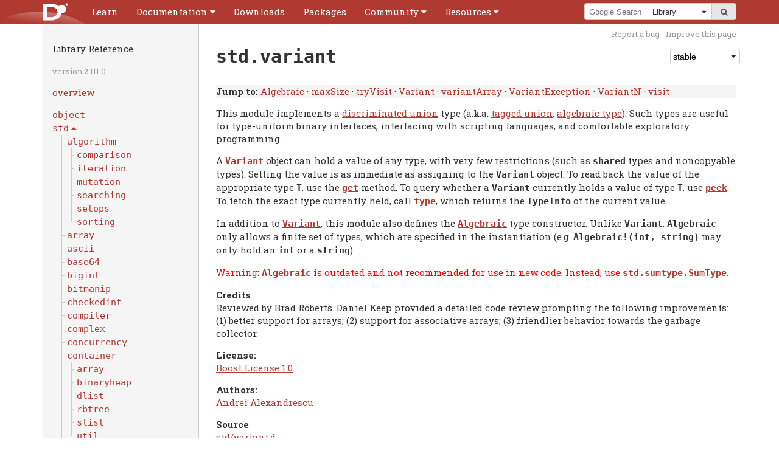

--- FILE ---
content_type: text/html
request_url: https://dlang.org/phobos/std_variant.html
body_size: 18535
content:

<!DOCTYPE html>
<html lang="en-US">
<!--
    Copyright (c) 1999-2025 by the D Language Foundation
    All Rights Reserved.
    https://dlang.org/foundation_overview.html
  -->
<head>
<meta charset="utf-8">
<meta name="keywords" content="D programming language">
<meta name="description" content="D Programming Language">
<title>std.variant - D Programming Language</title>

<link rel="stylesheet" href="../css/codemirror.css">
<link rel="stylesheet" href="../css/style.css">
<link rel="stylesheet" href="../css/print.css" media="print">
<link rel="shortcut icon" href="../favicon.ico">
<meta name="viewport" content="width=device-width, initial-scale=1.0, minimum-scale=0.1, maximum-scale=10.0">

</head>
<body id='std.variant' class='std'>
<script type="text/javascript">document.body.className += ' have-javascript'</script>
<div id="top"><div class="helper"><div class="helper expand-container">    <div class="logo"><a href=".."><img id="logo" alt="D Logo" src="../images/dlogo.svg"></a></div>
    <a href="../menu.html" title="Menu" class="hamburger expand-toggle"><span>Menu</span></a>
    
<div id="cssmenu"><ul>    <li><a href='https://tour.dlang.org'><span>Learn</span></a></li>
    <li class='expand-container'><a class='expand-toggle' href='../documentation.html'><span>Documentation</span></a>
      
<ul class='expand-content'>    <li><a href='../spec/spec.html'>Language Reference</a></li>
    <li><a href='../phobos/index.html'>Library Reference</a></li>
    <li><a href='../dmd.html'>Command-line Reference</a></li>
    <li class="menu-divider"><a href='../comparison.html'>Feature Overview</a></li>
    <li><a href='../articles.html'>Articles</a></li>
 </ul></li>
    <li><a href='../download.html'><span>Downloads</span></a></li>
    <li><a href='https://code.dlang.org'><span>Packages</span></a></li>
    <li class='expand-container'><a class='expand-toggle' href='../community.html'><span>Community</span></a>
      
<ul class='expand-content'>    <li><a href='https://dlang.org/blog'>Blog</a></li>
    <li><a href='../orgs-using-d.html'>Orgs using D</a></li>
    <li><a href='https://twitter.com/search?q=%23dlang'>Twitter</a></li>
    <li class="menu-divider"><a href='https://discord.gg/bMZk9Q4'>Discord (community-run)</a></li>
    <li><a href='https://forum.dlang.org'>Forums</a></li>
    <li><a href='irc://irc.libera.chat/d'>IRC</a></li>
    <li><a href='https://wiki.dlang.org'>Wiki</a></li>
    <li class="menu-divider"><a href='../bugstats.html'>Issues</a></li>
    <li><a href='../contributing.html'>Contributing</a></li>
    <li class="menu-divider"><a href='../foundation/contributors.html'>Contributors</a></li>
    <li><a href='../foundation/index.html'>Foundation</a></li>
    <li><a href='..//security.html'>Security Team</a></li>
    <li class="menu-divider"><a href='https://store.dlang.org/'>Store</a></li>
    <li><a href='../foundation/donate.html'>Donate</a></li>
    <li><a href='../foundation/sponsors.html'>Sponsors</a></li>
 </ul></li>
    <li class='expand-container'><a class='expand-toggle' href='../resources.html'><span>Resources</span></a>
      
<ul class='expand-content'>    <li><a href='https://tour.dlang.org'>Tour</a></li>
    <li><a href='https://wiki.dlang.org/Books'>Books</a></li>
    <li><a href='https://wiki.dlang.org/Tutorials'>Tutorials</a></li>
    <li class="menu-divider"><a href='https://wiki.dlang.org/Development_tools'>Tools</a></li>
    <li><a href='https://wiki.dlang.org/Editors'>Editors</a></li>
    <li><a href='https://wiki.dlang.org/IDEs'>IDEs</a></li>
    <li><a href='https://run.dlang.io'>run.dlang.io</a></li>
    <li><a href='http://rainers.github.io/visuald/visuald/StartPage.html'>Visual D</a></li>
    <li class="menu-divider"><a href='../acknowledgements.html'>Acknowledgments</a></li>
    <li><a href='../dstyle.html'>D Style</a></li>
    <li><a href='../spec/glossary.html'>Glossary</a></li>
    <li><a href='../sitemap.html'>Sitemap</a></li>
 </ul></li>
</ul></div>
    <div class="search-container expand-container">        <a href="../search.html" class="expand-toggle" title="Search"><span>Search</span></a>
        
    <div id="search-box">        <form method="get" action="https://google.com/search">
            <input type="hidden" id="domains" name="domains" value="dlang.org">
            <input type="hidden" id="sourceid" name="sourceid" value="google-search">
            <span id="search-query"><input id="q" name="q" placeholder="Google Search"></span><span id="search-dropdown"><span class="helper">                <select id="sitesearch" name="sitesearch" size="1">
                    <option value="dlang.org">Entire Site</option>
                    <option  value="dlang.org/spec">Language</option>
                    <option selected value="dlang.org/phobos">Library</option>
                    <option  value="forum.dlang.org">Forums</option>
                    
                </select>
            </span></span><span id="search-submit"><button type="submit"><i class="fa fa-search"></i><span>go</span></button></span>
        </form>
    </div>
    </div>
</div></div></div>

<div class="container">    
<div class="subnav-helper"></div> <div class="subnav">    <div class="head">        <h2>Library Reference</h2>
        <p><span class="smallprint">version 2.111.0 <span class="separator"><br></span>
            </span>
        </p>
        <p><a href="index.html">overview</a></p>
    </div>
    <ul>

<li><a href='object.html'><span><em class="tt">object</em></span></a></li>

<li class='expand-container modlist-submenu-std'><a class='expand-toggle' href='#'><span><em class="tt">std</em></span></a>
<ul><li>  <a href="std_algorithm.html" title="std.algorithm"><span class="d_inlinecode donthyphenate notranslate">algorithm</span></a><ul><li>    <a href="std_algorithm_comparison.html" title="std.algorithm.comparison"><span class="d_inlinecode donthyphenate notranslate">comparison</span></a></li><li>    <a href="std_algorithm_iteration.html" title="std.algorithm.iteration"><span class="d_inlinecode donthyphenate notranslate">iteration</span></a></li><li>    <a href="std_algorithm_mutation.html" title="std.algorithm.mutation"><span class="d_inlinecode donthyphenate notranslate">mutation</span></a></li><li>    <a href="std_algorithm_searching.html" title="std.algorithm.searching"><span class="d_inlinecode donthyphenate notranslate">searching</span></a></li><li>    <a href="std_algorithm_setops.html" title="std.algorithm.setops"><span class="d_inlinecode donthyphenate notranslate">setops</span></a></li><li>    <a href="std_algorithm_sorting.html" title="std.algorithm.sorting"><span class="d_inlinecode donthyphenate notranslate">sorting</span></a>
  </li></ul></li><li>  <a href="std_array.html" title="std.array"><span class="d_inlinecode donthyphenate notranslate">array</span></a></li><li>  <a href="std_ascii.html" title="std.ascii"><span class="d_inlinecode donthyphenate notranslate">ascii</span></a></li><li>  <a href="std_base64.html" title="std.base64"><span class="d_inlinecode donthyphenate notranslate">base64</span></a></li><li>  <a href="std_bigint.html" title="std.bigint"><span class="d_inlinecode donthyphenate notranslate">bigint</span></a></li><li>  <a href="std_bitmanip.html" title="std.bitmanip"><span class="d_inlinecode donthyphenate notranslate">bitmanip</span></a></li><li>  <a href="std_checkedint.html" title="std.checkedint"><span class="d_inlinecode donthyphenate notranslate">checkedint</span></a></li><li>  <a href="std_compiler.html" title="std.compiler"><span class="d_inlinecode donthyphenate notranslate">compiler</span></a></li><li>  <a href="std_complex.html" title="std.complex"><span class="d_inlinecode donthyphenate notranslate">complex</span></a></li><li>  <a href="std_concurrency.html" title="std.concurrency"><span class="d_inlinecode donthyphenate notranslate">concurrency</span></a></li><li>  <a href="std_container.html" title="std.container"><span class="d_inlinecode donthyphenate notranslate">container</span></a><ul><li>    <a href="std_container_array.html" title="std.container.array"><span class="d_inlinecode donthyphenate notranslate">array</span></a></li><li>    <a href="std_container_binaryheap.html" title="std.container.binaryheap"><span class="d_inlinecode donthyphenate notranslate">binaryheap</span></a></li><li>    <a href="std_container_dlist.html" title="std.container.dlist"><span class="d_inlinecode donthyphenate notranslate">dlist</span></a></li><li>    <a href="std_container_rbtree.html" title="std.container.rbtree"><span class="d_inlinecode donthyphenate notranslate">rbtree</span></a></li><li>    <a href="std_container_slist.html" title="std.container.slist"><span class="d_inlinecode donthyphenate notranslate">slist</span></a></li><li>    <a href="std_container_util.html" title="std.container.util"><span class="d_inlinecode donthyphenate notranslate">util</span></a>
  </li></ul></li><li>  <a href="std_conv.html" title="std.conv"><span class="d_inlinecode donthyphenate notranslate">conv</span></a></li><li>  <a href="std_csv.html" title="std.csv"><span class="d_inlinecode donthyphenate notranslate">csv</span></a></li><li>  <a href="std_datetime.html" title="std.datetime"><span class="d_inlinecode donthyphenate notranslate">datetime</span></a><ul><li>    <a href="std_datetime_date.html" title="std.datetime.date"><span class="d_inlinecode donthyphenate notranslate">date</span></a></li><li>    <a href="std_datetime_interval.html" title="std.datetime.interval"><span class="d_inlinecode donthyphenate notranslate">interval</span></a></li><li>    <a href="std_datetime_stopwatch.html" title="std.datetime.stopwatch"><span class="d_inlinecode donthyphenate notranslate">stopwatch</span></a></li><li>    <a href="std_datetime_systime.html" title="std.datetime.systime"><span class="d_inlinecode donthyphenate notranslate">systime</span></a></li><li>    <a href="std_datetime_timezone.html" title="std.datetime.timezone"><span class="d_inlinecode donthyphenate notranslate">timezone</span></a>
  </li></ul></li><li>  <a href="std_demangle.html" title="std.demangle"><span class="d_inlinecode donthyphenate notranslate">demangle</span></a></li><li>  <a href="std_digest.html" title="std.digest"><span class="d_inlinecode donthyphenate notranslate">digest</span></a><ul><li>    <a href="std_digest_crc.html" title="std.digest.crc"><span class="d_inlinecode donthyphenate notranslate">crc</span></a></li><li>    <a href="std_digest_hmac.html" title="std.digest.hmac"><span class="d_inlinecode donthyphenate notranslate">hmac</span></a></li><li>    <a href="std_digest_md.html" title="std.digest.md"><span class="d_inlinecode donthyphenate notranslate">md</span></a></li><li>    <a href="std_digest_murmurhash.html" title="std.digest.murmurhash"><span class="d_inlinecode donthyphenate notranslate">murmurhash</span></a></li><li>    <a href="std_digest_ripemd.html" title="std.digest.ripemd"><span class="d_inlinecode donthyphenate notranslate">ripemd</span></a></li><li>    <a href="std_digest_sha.html" title="std.digest.sha"><span class="d_inlinecode donthyphenate notranslate">sha</span></a>
  </li></ul></li><li>  <a href="std_encoding.html" title="std.encoding"><span class="d_inlinecode donthyphenate notranslate">encoding</span></a></li><li>  <a href="std_exception.html" title="std.exception"><span class="d_inlinecode donthyphenate notranslate">exception</span></a></li><li>  <h7><span class="d_inlinecode donthyphenate notranslate">experimental</span></h7><ul><li>    <a href="std_experimental_allocator.html" title="std.experimental.allocator"><span class="d_inlinecode donthyphenate notranslate">allocator</span></a><ul><li>      <a href="std_experimental_allocator_building_blocks.html" title="std.experimental.allocator.building_blocks"><span class="d_inlinecode donthyphenate notranslate">building_blocks</span></a><ul><li>        <a href="std_experimental_allocator_building_blocks_affix_allocator.html" title="std.experimental.allocator.building_blocks.affix_allocator"><span class="d_inlinecode donthyphenate notranslate">affix_allocator</span></a></li><li>        <a href="std_experimental_allocator_building_blocks_aligned_block_list.html" title="std.experimental.allocator.building_blocks.aligned_block_list"><span class="d_inlinecode donthyphenate notranslate">aligned_block_list</span></a></li><li>        <a href="std_experimental_allocator_building_blocks_allocator_list.html" title="std.experimental.allocator.building_blocks.allocator_list"><span class="d_inlinecode donthyphenate notranslate">allocator_list</span></a></li><li>        <a href="std_experimental_allocator_building_blocks_ascending_page_allocator.html" title="std.experimental.allocator.building_blocks.ascending_page_allocator"><span class="d_inlinecode donthyphenate notranslate">ascending_page_allocator</span></a></li><li>        <a href="std_experimental_allocator_building_blocks_bitmapped_block.html" title="std.experimental.allocator.building_blocks.bitmapped_block"><span class="d_inlinecode donthyphenate notranslate">bitmapped_block</span></a></li><li>        <a href="std_experimental_allocator_building_blocks_bucketizer.html" title="std.experimental.allocator.building_blocks.bucketizer"><span class="d_inlinecode donthyphenate notranslate">bucketizer</span></a></li><li>        <a href="std_experimental_allocator_building_blocks_fallback_allocator.html" title="std.experimental.allocator.building_blocks.fallback_allocator"><span class="d_inlinecode donthyphenate notranslate">fallback_allocator</span></a></li><li>        <a href="std_experimental_allocator_building_blocks_free_list.html" title="std.experimental.allocator.building_blocks.free_list"><span class="d_inlinecode donthyphenate notranslate">free_list</span></a></li><li>        <a href="std_experimental_allocator_building_blocks_free_tree.html" title="std.experimental.allocator.building_blocks.free_tree"><span class="d_inlinecode donthyphenate notranslate">free_tree</span></a></li><li>        <a href="std_experimental_allocator_building_blocks_kernighan_ritchie.html" title="std.experimental.allocator.building_blocks.kernighan_ritchie"><span class="d_inlinecode donthyphenate notranslate">kernighan_ritchie</span></a></li><li>        <a href="std_experimental_allocator_building_blocks_null_allocator.html" title="std.experimental.allocator.building_blocks.null_allocator"><span class="d_inlinecode donthyphenate notranslate">null_allocator</span></a></li><li>        <a href="std_experimental_allocator_building_blocks_quantizer.html" title="std.experimental.allocator.building_blocks.quantizer"><span class="d_inlinecode donthyphenate notranslate">quantizer</span></a></li><li>        <a href="std_experimental_allocator_building_blocks_region.html" title="std.experimental.allocator.building_blocks.region"><span class="d_inlinecode donthyphenate notranslate">region</span></a></li><li>        <a href="std_experimental_allocator_building_blocks_scoped_allocator.html" title="std.experimental.allocator.building_blocks.scoped_allocator"><span class="d_inlinecode donthyphenate notranslate">scoped_allocator</span></a></li><li>        <a href="std_experimental_allocator_building_blocks_segregator.html" title="std.experimental.allocator.building_blocks.segregator"><span class="d_inlinecode donthyphenate notranslate">segregator</span></a></li><li>        <a href="std_experimental_allocator_building_blocks_stats_collector.html" title="std.experimental.allocator.building_blocks.stats_collector"><span class="d_inlinecode donthyphenate notranslate">stats_collector</span></a>
      </li></ul></li><li>      <a href="std_experimental_allocator_common.html" title="std.experimental.allocator.common"><span class="d_inlinecode donthyphenate notranslate">common</span></a></li><li>      <a href="std_experimental_allocator_gc_allocator.html" title="std.experimental.allocator.gc_allocator"><span class="d_inlinecode donthyphenate notranslate">gc_allocator</span></a></li><li>      <a href="std_experimental_allocator_mallocator.html" title="std.experimental.allocator.mallocator"><span class="d_inlinecode donthyphenate notranslate">mallocator</span></a></li><li>      <a href="std_experimental_allocator_mmap_allocator.html" title="std.experimental.allocator.mmap_allocator"><span class="d_inlinecode donthyphenate notranslate">mmap_allocator</span></a></li><li>      <a href="std_experimental_allocator_showcase.html" title="std.experimental.allocator.showcase"><span class="d_inlinecode donthyphenate notranslate">showcase</span></a></li><li>      <a href="std_experimental_allocator_typed.html" title="std.experimental.allocator.typed"><span class="d_inlinecode donthyphenate notranslate">typed</span></a>
    </li></ul></li><li>    <a href="std_experimental_checkedint.html" title="std.experimental.checkedint"><span class="d_inlinecode donthyphenate notranslate">checkedint</span></a></li><li>    <a href="std_experimental_logger.html" title="std.experimental.logger"><span class="d_inlinecode donthyphenate notranslate">logger</span></a><ul><li>      <a href="std_experimental_logger_core.html" title="std.experimental.logger.core"><span class="d_inlinecode donthyphenate notranslate">core</span></a></li><li>      <a href="std_experimental_logger_filelogger.html" title="std.experimental.logger.filelogger"><span class="d_inlinecode donthyphenate notranslate">filelogger</span></a></li><li>      <a href="std_experimental_logger_multilogger.html" title="std.experimental.logger.multilogger"><span class="d_inlinecode donthyphenate notranslate">multilogger</span></a></li><li>      <a href="std_experimental_logger_nulllogger.html" title="std.experimental.logger.nulllogger"><span class="d_inlinecode donthyphenate notranslate">nulllogger</span></a>
    </li></ul>
  </li></ul></li><li>  <a href="std_file.html" title="std.file"><span class="d_inlinecode donthyphenate notranslate">file</span></a></li><li>  <a href="std_format.html" title="std.format"><span class="d_inlinecode donthyphenate notranslate">format</span></a><ul><li>    <h7><span class="d_inlinecode donthyphenate notranslate">internal</span></h7><ul><li>      <a href="std_format_internal_floats.html" title="std.format.internal.floats"><span class="d_inlinecode donthyphenate notranslate">floats</span></a></li><li>      <a href="std_format_internal_read.html" title="std.format.internal.read"><span class="d_inlinecode donthyphenate notranslate">read</span></a></li><li>      <a href="std_format_internal_write.html" title="std.format.internal.write"><span class="d_inlinecode donthyphenate notranslate">write</span></a>
    </li></ul></li><li>    <a href="std_format_read.html" title="std.format.read"><span class="d_inlinecode donthyphenate notranslate">read</span></a></li><li>    <a href="std_format_spec.html" title="std.format.spec"><span class="d_inlinecode donthyphenate notranslate">spec</span></a></li><li>    <a href="std_format_write.html" title="std.format.write"><span class="d_inlinecode donthyphenate notranslate">write</span></a>
  </li></ul></li><li>  <a href="std_functional.html" title="std.functional"><span class="d_inlinecode donthyphenate notranslate">functional</span></a></li><li>  <a href="std_getopt.html" title="std.getopt"><span class="d_inlinecode donthyphenate notranslate">getopt</span></a></li><li>  <a href="std_int128.html" title="std.int128"><span class="d_inlinecode donthyphenate notranslate">int128</span></a></li><li>  <a href="std_json.html" title="std.json"><span class="d_inlinecode donthyphenate notranslate">json</span></a></li><li>  <a href="std_logger.html" title="std.logger"><span class="d_inlinecode donthyphenate notranslate">logger</span></a><ul><li>    <a href="std_logger_core.html" title="std.logger.core"><span class="d_inlinecode donthyphenate notranslate">core</span></a></li><li>    <a href="std_logger_filelogger.html" title="std.logger.filelogger"><span class="d_inlinecode donthyphenate notranslate">filelogger</span></a></li><li>    <a href="std_logger_multilogger.html" title="std.logger.multilogger"><span class="d_inlinecode donthyphenate notranslate">multilogger</span></a></li><li>    <a href="std_logger_nulllogger.html" title="std.logger.nulllogger"><span class="d_inlinecode donthyphenate notranslate">nulllogger</span></a>
  </li></ul></li><li>  <a href="std_math.html" title="std.math"><span class="d_inlinecode donthyphenate notranslate">math</span></a><ul><li>    <a href="std_math_algebraic.html" title="std.math.algebraic"><span class="d_inlinecode donthyphenate notranslate">algebraic</span></a></li><li>    <a href="std_math_constants.html" title="std.math.constants"><span class="d_inlinecode donthyphenate notranslate">constants</span></a></li><li>    <a href="std_math_exponential.html" title="std.math.exponential"><span class="d_inlinecode donthyphenate notranslate">exponential</span></a></li><li>    <a href="std_math_hardware.html" title="std.math.hardware"><span class="d_inlinecode donthyphenate notranslate">hardware</span></a></li><li>    <a href="std_math_operations.html" title="std.math.operations"><span class="d_inlinecode donthyphenate notranslate">operations</span></a></li><li>    <a href="std_math_remainder.html" title="std.math.remainder"><span class="d_inlinecode donthyphenate notranslate">remainder</span></a></li><li>    <a href="std_math_rounding.html" title="std.math.rounding"><span class="d_inlinecode donthyphenate notranslate">rounding</span></a></li><li>    <a href="std_math_traits.html" title="std.math.traits"><span class="d_inlinecode donthyphenate notranslate">traits</span></a></li><li>    <a href="std_math_trigonometry.html" title="std.math.trigonometry"><span class="d_inlinecode donthyphenate notranslate">trigonometry</span></a>
  </li></ul></li><li>  <a href="std_mathspecial.html" title="std.mathspecial"><span class="d_inlinecode donthyphenate notranslate">mathspecial</span></a></li><li>  <a href="std_meta.html" title="std.meta"><span class="d_inlinecode donthyphenate notranslate">meta</span></a></li><li>  <a href="std_mmfile.html" title="std.mmfile"><span class="d_inlinecode donthyphenate notranslate">mmfile</span></a></li><li>  <h7><span class="d_inlinecode donthyphenate notranslate">net</span></h7><ul><li>    <a href="std_net_curl.html" title="std.net.curl"><span class="d_inlinecode donthyphenate notranslate">curl</span></a></li><li>    <a href="std_net_isemail.html" title="std.net.isemail"><span class="d_inlinecode donthyphenate notranslate">isemail</span></a>
  </li></ul></li><li>  <a href="std_numeric.html" title="std.numeric"><span class="d_inlinecode donthyphenate notranslate">numeric</span></a></li><li>  <a href="std_outbuffer.html" title="std.outbuffer"><span class="d_inlinecode donthyphenate notranslate">outbuffer</span></a></li><li>  <a href="std_parallelism.html" title="std.parallelism"><span class="d_inlinecode donthyphenate notranslate">parallelism</span></a></li><li>  <a href="std_path.html" title="std.path"><span class="d_inlinecode donthyphenate notranslate">path</span></a></li><li>  <a href="std_process.html" title="std.process"><span class="d_inlinecode donthyphenate notranslate">process</span></a></li><li>  <a href="std_random.html" title="std.random"><span class="d_inlinecode donthyphenate notranslate">random</span></a></li><li>  <a href="std_range.html" title="std.range"><span class="d_inlinecode donthyphenate notranslate">range</span></a><ul><li>    <a href="std_range_interfaces.html" title="std.range.interfaces"><span class="d_inlinecode donthyphenate notranslate">interfaces</span></a></li><li>    <a href="std_range_primitives.html" title="std.range.primitives"><span class="d_inlinecode donthyphenate notranslate">primitives</span></a>
  </li></ul></li><li>  <a href="std_regex.html" title="std.regex"><span class="d_inlinecode donthyphenate notranslate">regex</span></a></li><li>  <a href="std_signals.html" title="std.signals"><span class="d_inlinecode donthyphenate notranslate">signals</span></a></li><li>  <a href="std_socket.html" title="std.socket"><span class="d_inlinecode donthyphenate notranslate">socket</span></a></li><li>  <a href="std_stdint.html" title="std.stdint"><span class="d_inlinecode donthyphenate notranslate">stdint</span></a></li><li>  <a href="std_stdio.html" title="std.stdio"><span class="d_inlinecode donthyphenate notranslate">stdio</span></a></li><li>  <a href="std_string.html" title="std.string"><span class="d_inlinecode donthyphenate notranslate">string</span></a></li><li>  <a href="std_sumtype.html" title="std.sumtype"><span class="d_inlinecode donthyphenate notranslate">sumtype</span></a></li><li>  <a href="std_system.html" title="std.system"><span class="d_inlinecode donthyphenate notranslate">system</span></a></li><li>  <a href="std_traits.html" title="std.traits"><span class="d_inlinecode donthyphenate notranslate">traits</span></a></li><li>  <a href="std_typecons.html" title="std.typecons"><span class="d_inlinecode donthyphenate notranslate">typecons</span></a></li><li>  <a href="std_uni.html" title="std.uni"><span class="d_inlinecode donthyphenate notranslate">uni</span></a></li><li>  <a href="std_uri.html" title="std.uri"><span class="d_inlinecode donthyphenate notranslate">uri</span></a></li><li>  <a href="std_utf.html" title="std.utf"><span class="d_inlinecode donthyphenate notranslate">utf</span></a></li><li>  <a href="std_uuid.html" title="std.uuid"><span class="d_inlinecode donthyphenate notranslate">uuid</span></a></li><li>  <a href="std_variant.html" title="std.variant"><span class="d_inlinecode donthyphenate notranslate">variant</span></a></li><li>  <h7><span class="d_inlinecode donthyphenate notranslate">windows</span></h7><ul><li>    <a href="std_windows_charset.html" title="std.windows.charset"><span class="d_inlinecode donthyphenate notranslate">charset</span></a></li><li>    <a href="std_windows_syserror.html" title="std.windows.syserror"><span class="d_inlinecode donthyphenate notranslate">syserror</span></a>
  </li></ul></li><li>  <a href="std_zip.html" title="std.zip"><span class="d_inlinecode donthyphenate notranslate">zip</span></a></li><li>  <a href="std_zlib.html" title="std.zlib"><span class="d_inlinecode donthyphenate notranslate">zlib</span></a>
</li></ul>
</li>

<li class='expand-container modlist-submenu-etc'><a class='expand-toggle' href='#'><span><em class="tt">etc</em></span></a>
<ul><li>  <h7><span class="d_inlinecode donthyphenate notranslate">c</span></h7><ul><li>    <a href="etc_c_curl.html" title="etc.c.curl"><span class="d_inlinecode donthyphenate notranslate">curl</span></a></li><li>    <a href="etc_c_odbc.html" title="etc.c.odbc"><span class="d_inlinecode donthyphenate notranslate">odbc</span></a><ul><li>      <a href="etc_c_odbc_odbc32.html" title="etc.c.odbc.odbc32"><span class="d_inlinecode donthyphenate notranslate">odbc32</span></a></li><li>      <a href="etc_c_odbc_odbc64.html" title="etc.c.odbc.odbc64"><span class="d_inlinecode donthyphenate notranslate">odbc64</span></a></li><li>      <a href="etc_c_odbc_sql.html" title="etc.c.odbc.sql"><span class="d_inlinecode donthyphenate notranslate">sql</span></a></li><li>      <a href="etc_c_odbc_sqlext.html" title="etc.c.odbc.sqlext"><span class="d_inlinecode donthyphenate notranslate">sqlext</span></a></li><li>      <a href="etc_c_odbc_sqltypes.html" title="etc.c.odbc.sqltypes"><span class="d_inlinecode donthyphenate notranslate">sqltypes</span></a></li><li>      <a href="etc_c_odbc_sqlucode.html" title="etc.c.odbc.sqlucode"><span class="d_inlinecode donthyphenate notranslate">sqlucode</span></a>
    </li></ul></li><li>    <a href="etc_c_sqlite3.html" title="etc.c.sqlite3"><span class="d_inlinecode donthyphenate notranslate">sqlite3</span></a></li><li>    <a href="etc_c_zlib.html" title="etc.c.zlib"><span class="d_inlinecode donthyphenate notranslate">zlib</span></a>
  </li></ul></li><li>  <h7><span class="d_inlinecode donthyphenate notranslate">valgrind</span></h7><ul><li>    <a href="etc_valgrind_valgrind.html" title="etc.valgrind.valgrind"><span class="d_inlinecode donthyphenate notranslate">valgrind</span></a>
  </li></ul>
</li></ul>
</li>

<li class='expand-container modlist-submenu-core'><a class='expand-toggle' href='#'><span><em class="tt">core</em></span></a>
<ul><li>  <a href="core_atomic.html" title="core.atomic"><span class="d_inlinecode donthyphenate notranslate">atomic</span></a></li><li>  <a href="core_attribute.html" title="core.attribute"><span class="d_inlinecode donthyphenate notranslate">attribute</span></a></li><li>  <a href="core_bitop.html" title="core.bitop"><span class="d_inlinecode donthyphenate notranslate">bitop</span></a></li><li>  <a href="core_builtins.html" title="core.builtins"><span class="d_inlinecode donthyphenate notranslate">builtins</span></a></li><li>  <a href="core_checkedint.html" title="core.checkedint"><span class="d_inlinecode donthyphenate notranslate">checkedint</span></a></li><li>  <a href="core_cpuid.html" title="core.cpuid"><span class="d_inlinecode donthyphenate notranslate">cpuid</span></a></li><li>  <a href="core_demangle.html" title="core.demangle"><span class="d_inlinecode donthyphenate notranslate">demangle</span></a></li><li>  <a href="core_exception.html" title="core.exception"><span class="d_inlinecode donthyphenate notranslate">exception</span></a></li><li>  <a href="core_factory.html" title="core.factory"><span class="d_inlinecode donthyphenate notranslate">factory</span></a></li><li>  <h7><span class="d_inlinecode donthyphenate notranslate">gc</span></h7><ul><li>    <a href="core_gc_config.html" title="core.gc.config"><span class="d_inlinecode donthyphenate notranslate">config</span></a></li><li>    <a href="core_gc_gcinterface.html" title="core.gc.gcinterface"><span class="d_inlinecode donthyphenate notranslate">gcinterface</span></a></li><li>    <a href="core_gc_registry.html" title="core.gc.registry"><span class="d_inlinecode donthyphenate notranslate">registry</span></a>
  </li></ul></li><li>  <a href="core_int128.html" title="core.int128"><span class="d_inlinecode donthyphenate notranslate">int128</span></a></li><li>  <a href="core_interpolation.html" title="core.interpolation"><span class="d_inlinecode donthyphenate notranslate">interpolation</span></a></li><li>  <a href="core_lifetime.html" title="core.lifetime"><span class="d_inlinecode donthyphenate notranslate">lifetime</span></a></li><li>  <a href="core_math.html" title="core.math"><span class="d_inlinecode donthyphenate notranslate">math</span></a></li><li>  <a href="core_memory.html" title="core.memory"><span class="d_inlinecode donthyphenate notranslate">memory</span></a></li><li>  <a href="core_runtime.html" title="core.runtime"><span class="d_inlinecode donthyphenate notranslate">runtime</span></a></li><li>  <a href="core_simd.html" title="core.simd"><span class="d_inlinecode donthyphenate notranslate">simd</span></a></li><li>  <h7><span class="d_inlinecode donthyphenate notranslate">stdc</span></h7><ul><li>    <a href="core_stdc_assert_.html" title="core.stdc.assert_"><span class="d_inlinecode donthyphenate notranslate">assert_</span></a></li><li>    <a href="core_stdc_complex.html" title="core.stdc.complex"><span class="d_inlinecode donthyphenate notranslate">complex</span></a></li><li>    <a href="core_stdc_ctype.html" title="core.stdc.ctype"><span class="d_inlinecode donthyphenate notranslate">ctype</span></a></li><li>    <a href="core_stdc_errno.html" title="core.stdc.errno"><span class="d_inlinecode donthyphenate notranslate">errno</span></a></li><li>    <a href="core_stdc_fenv.html" title="core.stdc.fenv"><span class="d_inlinecode donthyphenate notranslate">fenv</span></a></li><li>    <a href="core_stdc_float_.html" title="core.stdc.float_"><span class="d_inlinecode donthyphenate notranslate">float_</span></a></li><li>    <a href="core_stdc_inttypes.html" title="core.stdc.inttypes"><span class="d_inlinecode donthyphenate notranslate">inttypes</span></a></li><li>    <a href="core_stdc_limits.html" title="core.stdc.limits"><span class="d_inlinecode donthyphenate notranslate">limits</span></a></li><li>    <a href="core_stdc_locale.html" title="core.stdc.locale"><span class="d_inlinecode donthyphenate notranslate">locale</span></a></li><li>    <a href="core_stdc_math.html" title="core.stdc.math"><span class="d_inlinecode donthyphenate notranslate">math</span></a></li><li>    <a href="core_stdc_signal.html" title="core.stdc.signal"><span class="d_inlinecode donthyphenate notranslate">signal</span></a></li><li>    <a href="core_stdc_stdarg.html" title="core.stdc.stdarg"><span class="d_inlinecode donthyphenate notranslate">stdarg</span></a></li><li>    <a href="core_stdc_stdatomic.html" title="core.stdc.stdatomic"><span class="d_inlinecode donthyphenate notranslate">stdatomic</span></a></li><li>    <a href="core_stdc_stddef.html" title="core.stdc.stddef"><span class="d_inlinecode donthyphenate notranslate">stddef</span></a></li><li>    <a href="core_stdc_stdint.html" title="core.stdc.stdint"><span class="d_inlinecode donthyphenate notranslate">stdint</span></a></li><li>    <a href="core_stdc_stdio.html" title="core.stdc.stdio"><span class="d_inlinecode donthyphenate notranslate">stdio</span></a></li><li>    <a href="core_stdc_stdlib.html" title="core.stdc.stdlib"><span class="d_inlinecode donthyphenate notranslate">stdlib</span></a></li><li>    <a href="core_stdc_string.html" title="core.stdc.string"><span class="d_inlinecode donthyphenate notranslate">string</span></a></li><li>    <a href="core_stdc_tgmath.html" title="core.stdc.tgmath"><span class="d_inlinecode donthyphenate notranslate">tgmath</span></a></li><li>    <a href="core_stdc_time.html" title="core.stdc.time"><span class="d_inlinecode donthyphenate notranslate">time</span></a></li><li>    <a href="core_stdc_wchar_.html" title="core.stdc.wchar_"><span class="d_inlinecode donthyphenate notranslate">wchar_</span></a></li><li>    <a href="core_stdc_wctype.html" title="core.stdc.wctype"><span class="d_inlinecode donthyphenate notranslate">wctype</span></a>
  </li></ul></li><li>  <h7><span class="d_inlinecode donthyphenate notranslate">stdcpp</span></h7><ul><li>    <a href="core_stdcpp_allocator.html" title="core.stdcpp.allocator"><span class="d_inlinecode donthyphenate notranslate">allocator</span></a></li><li>    <a href="core_stdcpp_array.html" title="core.stdcpp.array"><span class="d_inlinecode donthyphenate notranslate">array</span></a></li><li>    <a href="core_stdcpp_exception.html" title="core.stdcpp.exception"><span class="d_inlinecode donthyphenate notranslate">exception</span></a></li><li>    <a href="core_stdcpp_memory.html" title="core.stdcpp.memory"><span class="d_inlinecode donthyphenate notranslate">memory</span></a></li><li>    <a href="core_stdcpp_new_.html" title="core.stdcpp.new_"><span class="d_inlinecode donthyphenate notranslate">new_</span></a></li><li>    <a href="core_stdcpp_string.html" title="core.stdcpp.string"><span class="d_inlinecode donthyphenate notranslate">string</span></a></li><li>    <a href="core_stdcpp_string_view.html" title="core.stdcpp.string_view"><span class="d_inlinecode donthyphenate notranslate">string_view</span></a></li><li>    <a href="core_stdcpp_type_traits.html" title="core.stdcpp.type_traits"><span class="d_inlinecode donthyphenate notranslate">type_traits</span></a></li><li>    <a href="core_stdcpp_typeinfo.html" title="core.stdcpp.typeinfo"><span class="d_inlinecode donthyphenate notranslate">typeinfo</span></a></li><li>    <a href="core_stdcpp_utility.html" title="core.stdcpp.utility"><span class="d_inlinecode donthyphenate notranslate">utility</span></a></li><li>    <a href="core_stdcpp_vector.html" title="core.stdcpp.vector"><span class="d_inlinecode donthyphenate notranslate">vector</span></a></li><li>    <a href="core_stdcpp_xutility.html" title="core.stdcpp.xutility"><span class="d_inlinecode donthyphenate notranslate">xutility</span></a>
  </li></ul></li><li>  <a href="core_sync.html" title="core.sync"><span class="d_inlinecode donthyphenate notranslate">sync</span></a><ul><li>    <a href="core_sync_barrier.html" title="core.sync.barrier"><span class="d_inlinecode donthyphenate notranslate">barrier</span></a></li><li>    <a href="core_sync_condition.html" title="core.sync.condition"><span class="d_inlinecode donthyphenate notranslate">condition</span></a></li><li>    <a href="core_sync_config.html" title="core.sync.config"><span class="d_inlinecode donthyphenate notranslate">config</span></a></li><li>    <a href="core_sync_event.html" title="core.sync.event"><span class="d_inlinecode donthyphenate notranslate">event</span></a></li><li>    <a href="core_sync_exception.html" title="core.sync.exception"><span class="d_inlinecode donthyphenate notranslate">exception</span></a></li><li>    <a href="core_sync_mutex.html" title="core.sync.mutex"><span class="d_inlinecode donthyphenate notranslate">mutex</span></a></li><li>    <a href="core_sync_rwmutex.html" title="core.sync.rwmutex"><span class="d_inlinecode donthyphenate notranslate">rwmutex</span></a></li><li>    <a href="core_sync_semaphore.html" title="core.sync.semaphore"><span class="d_inlinecode donthyphenate notranslate">semaphore</span></a>
  </li></ul></li><li>  <a href="core_thread.html" title="core.thread"><span class="d_inlinecode donthyphenate notranslate">thread</span></a><ul><li>    <a href="core_thread_context.html" title="core.thread.context"><span class="d_inlinecode donthyphenate notranslate">context</span></a></li><li>    <a href="core_thread_fiber.html" title="core.thread.fiber"><span class="d_inlinecode donthyphenate notranslate">fiber</span></a><ul><li>      <a href="core_thread_fiber_base.html" title="core.thread.fiber.base"><span class="d_inlinecode donthyphenate notranslate">base</span></a>
    </li></ul></li><li>    <a href="core_thread_osthread.html" title="core.thread.osthread"><span class="d_inlinecode donthyphenate notranslate">osthread</span></a></li><li>    <a href="core_thread_threadbase.html" title="core.thread.threadbase"><span class="d_inlinecode donthyphenate notranslate">threadbase</span></a></li><li>    <a href="core_thread_threadgroup.html" title="core.thread.threadgroup"><span class="d_inlinecode donthyphenate notranslate">threadgroup</span></a></li><li>    <a href="core_thread_types.html" title="core.thread.types"><span class="d_inlinecode donthyphenate notranslate">types</span></a>
  </li></ul></li><li>  <a href="core_time.html" title="core.time"><span class="d_inlinecode donthyphenate notranslate">time</span></a></li><li>  <a href="core_vararg.html" title="core.vararg"><span class="d_inlinecode donthyphenate notranslate">vararg</span></a></li><li>  <a href="core_volatile.html" title="core.volatile"><span class="d_inlinecode donthyphenate notranslate">volatile</span></a>
</li></ul>
</li>
<div class="modlist-internal-separator">Internal API</div>

<li class='expand-container modlist-submenu-core'><a class='expand-toggle' href='#'><span><em class="tt">core</em></span></a>
<ul><li>  <h7><span class="d_inlinecode donthyphenate notranslate">internal</span></h7><ul><li>    <h7><span class="d_inlinecode donthyphenate notranslate">array</span></h7><ul><li>      <a href="core_internal_array_appending.html" title="core.internal.array.appending"><span class="d_inlinecode donthyphenate notranslate">appending</span></a></li><li>      <a href="core_internal_array_arrayassign.html" title="core.internal.array.arrayassign"><span class="d_inlinecode donthyphenate notranslate">arrayassign</span></a></li><li>      <a href="core_internal_array_capacity.html" title="core.internal.array.capacity"><span class="d_inlinecode donthyphenate notranslate">capacity</span></a></li><li>      <a href="core_internal_array_casting.html" title="core.internal.array.casting"><span class="d_inlinecode donthyphenate notranslate">casting</span></a></li><li>      <a href="core_internal_array_comparison.html" title="core.internal.array.comparison"><span class="d_inlinecode donthyphenate notranslate">comparison</span></a></li><li>      <a href="core_internal_array_concatenation.html" title="core.internal.array.concatenation"><span class="d_inlinecode donthyphenate notranslate">concatenation</span></a></li><li>      <a href="core_internal_array_construction.html" title="core.internal.array.construction"><span class="d_inlinecode donthyphenate notranslate">construction</span></a></li><li>      <a href="core_internal_array_duplication.html" title="core.internal.array.duplication"><span class="d_inlinecode donthyphenate notranslate">duplication</span></a></li><li>      <a href="core_internal_array_equality.html" title="core.internal.array.equality"><span class="d_inlinecode donthyphenate notranslate">equality</span></a></li><li>      <a href="core_internal_array_operations.html" title="core.internal.array.operations"><span class="d_inlinecode donthyphenate notranslate">operations</span></a></li><li>      <a href="core_internal_array_utils.html" title="core.internal.array.utils"><span class="d_inlinecode donthyphenate notranslate">utils</span></a>
    </li></ul></li><li>    <h7><span class="d_inlinecode donthyphenate notranslate">util</span></h7><ul><li>      <a href="core_internal_util_array.html" title="core.internal.util.array"><span class="d_inlinecode donthyphenate notranslate">array</span></a></li><li>      <a href="core_internal_util_math.html" title="core.internal.util.math"><span class="d_inlinecode donthyphenate notranslate">math</span></a>
    </li></ul>
  </li></ul>
</li></ul>
</li>

<li class='expand-container modlist-submenu-dmd'><a class='expand-toggle' href='#'><span><em class="tt">dmd</em></span></a>
<ul><li>  <a href="dmd_access.html" title="dmd.access"><span class="d_inlinecode donthyphenate notranslate">access</span></a></li><li>  <a href="dmd_aggregate.html" title="dmd.aggregate"><span class="d_inlinecode donthyphenate notranslate">aggregate</span></a></li><li>  <a href="dmd_aliasthis.html" title="dmd.aliasthis"><span class="d_inlinecode donthyphenate notranslate">aliasthis</span></a></li><li>  <a href="dmd_argtypes_aarch64.html" title="dmd.argtypes_aarch64"><span class="d_inlinecode donthyphenate notranslate">argtypes_aarch64</span></a></li><li>  <a href="dmd_argtypes_sysv_x64.html" title="dmd.argtypes_sysv_x64"><span class="d_inlinecode donthyphenate notranslate">argtypes_sysv_x64</span></a></li><li>  <a href="dmd_argtypes_x86.html" title="dmd.argtypes_x86"><span class="d_inlinecode donthyphenate notranslate">argtypes_x86</span></a></li><li>  <a href="dmd_arrayop.html" title="dmd.arrayop"><span class="d_inlinecode donthyphenate notranslate">arrayop</span></a></li><li>  <a href="dmd_arraytypes.html" title="dmd.arraytypes"><span class="d_inlinecode donthyphenate notranslate">arraytypes</span></a></li><li>  <a href="dmd_ast_node.html" title="dmd.ast_node"><span class="d_inlinecode donthyphenate notranslate">ast_node</span></a></li><li>  <a href="dmd_astbase.html" title="dmd.astbase"><span class="d_inlinecode donthyphenate notranslate">astbase</span></a></li><li>  <a href="dmd_astcodegen.html" title="dmd.astcodegen"><span class="d_inlinecode donthyphenate notranslate">astcodegen</span></a></li><li>  <a href="dmd_astenums.html" title="dmd.astenums"><span class="d_inlinecode donthyphenate notranslate">astenums</span></a></li><li>  <a href="dmd_asttypename.html" title="dmd.asttypename"><span class="d_inlinecode donthyphenate notranslate">asttypename</span></a></li><li>  <a href="dmd_attrib.html" title="dmd.attrib"><span class="d_inlinecode donthyphenate notranslate">attrib</span></a></li><li>  <a href="dmd_attribsem.html" title="dmd.attribsem"><span class="d_inlinecode donthyphenate notranslate">attribsem</span></a></li><li>  <h7><span class="d_inlinecode donthyphenate notranslate">backend</span></h7><ul><li>    <a href="dmd_backend_aarray.html" title="dmd.backend.aarray"><span class="d_inlinecode donthyphenate notranslate">aarray</span></a></li><li>    <h7><span class="d_inlinecode donthyphenate notranslate">arm</span></h7><ul><li>      <a href="dmd_backend_arm_cod1.html" title="dmd.backend.arm.cod1"><span class="d_inlinecode donthyphenate notranslate">cod1</span></a></li><li>      <a href="dmd_backend_arm_cod2.html" title="dmd.backend.arm.cod2"><span class="d_inlinecode donthyphenate notranslate">cod2</span></a></li><li>      <a href="dmd_backend_arm_cod3.html" title="dmd.backend.arm.cod3"><span class="d_inlinecode donthyphenate notranslate">cod3</span></a></li><li>      <a href="dmd_backend_arm_cod4.html" title="dmd.backend.arm.cod4"><span class="d_inlinecode donthyphenate notranslate">cod4</span></a></li><li>      <a href="dmd_backend_arm_disasmarm.html" title="dmd.backend.arm.disasmarm"><span class="d_inlinecode donthyphenate notranslate">disasmarm</span></a></li><li>      <a href="dmd_backend_arm_instr.html" title="dmd.backend.arm.instr"><span class="d_inlinecode donthyphenate notranslate">instr</span></a>
    </li></ul></li><li>    <a href="dmd_backend_backconfig.html" title="dmd.backend.backconfig"><span class="d_inlinecode donthyphenate notranslate">backconfig</span></a></li><li>    <a href="dmd_backend_barray.html" title="dmd.backend.barray"><span class="d_inlinecode donthyphenate notranslate">barray</span></a></li><li>    <a href="dmd_backend_bcomplex.html" title="dmd.backend.bcomplex"><span class="d_inlinecode donthyphenate notranslate">bcomplex</span></a></li><li>    <a href="dmd_backend_blockopt.html" title="dmd.backend.blockopt"><span class="d_inlinecode donthyphenate notranslate">blockopt</span></a></li><li>    <a href="dmd_backend_cc.html" title="dmd.backend.cc"><span class="d_inlinecode donthyphenate notranslate">cc</span></a></li><li>    <a href="dmd_backend_cdef.html" title="dmd.backend.cdef"><span class="d_inlinecode donthyphenate notranslate">cdef</span></a></li><li>    <a href="dmd_backend_cg.html" title="dmd.backend.cg"><span class="d_inlinecode donthyphenate notranslate">cg</span></a></li><li>    <a href="dmd_backend_cgcs.html" title="dmd.backend.cgcs"><span class="d_inlinecode donthyphenate notranslate">cgcs</span></a></li><li>    <a href="dmd_backend_cgcse.html" title="dmd.backend.cgcse"><span class="d_inlinecode donthyphenate notranslate">cgcse</span></a></li><li>    <a href="dmd_backend_cgcv.html" title="dmd.backend.cgcv"><span class="d_inlinecode donthyphenate notranslate">cgcv</span></a></li><li>    <a href="dmd_backend_cgelem.html" title="dmd.backend.cgelem"><span class="d_inlinecode donthyphenate notranslate">cgelem</span></a></li><li>    <a href="dmd_backend_cgen.html" title="dmd.backend.cgen"><span class="d_inlinecode donthyphenate notranslate">cgen</span></a></li><li>    <a href="dmd_backend_cgsched.html" title="dmd.backend.cgsched"><span class="d_inlinecode donthyphenate notranslate">cgsched</span></a></li><li>    <a href="dmd_backend_code.html" title="dmd.backend.code"><span class="d_inlinecode donthyphenate notranslate">code</span></a></li><li>    <a href="dmd_backend_codebuilder.html" title="dmd.backend.codebuilder"><span class="d_inlinecode donthyphenate notranslate">codebuilder</span></a></li><li>    <a href="dmd_backend_cv4.html" title="dmd.backend.cv4"><span class="d_inlinecode donthyphenate notranslate">cv4</span></a></li><li>    <a href="dmd_backend_cv8.html" title="dmd.backend.cv8"><span class="d_inlinecode donthyphenate notranslate">cv8</span></a></li><li>    <a href="dmd_backend_dcgcv.html" title="dmd.backend.dcgcv"><span class="d_inlinecode donthyphenate notranslate">dcgcv</span></a></li><li>    <a href="dmd_backend_dcode.html" title="dmd.backend.dcode"><span class="d_inlinecode donthyphenate notranslate">dcode</span></a></li><li>    <a href="dmd_backend_debugprint.html" title="dmd.backend.debugprint"><span class="d_inlinecode donthyphenate notranslate">debugprint</span></a></li><li>    <a href="dmd_backend_divcoeff.html" title="dmd.backend.divcoeff"><span class="d_inlinecode donthyphenate notranslate">divcoeff</span></a></li><li>    <a href="dmd_backend_dlist.html" title="dmd.backend.dlist"><span class="d_inlinecode donthyphenate notranslate">dlist</span></a></li><li>    <a href="dmd_backend_dout.html" title="dmd.backend.dout"><span class="d_inlinecode donthyphenate notranslate">dout</span></a></li><li>    <a href="dmd_backend_drtlsym.html" title="dmd.backend.drtlsym"><span class="d_inlinecode donthyphenate notranslate">drtlsym</span></a></li><li>    <a href="dmd_backend_dt.html" title="dmd.backend.dt"><span class="d_inlinecode donthyphenate notranslate">dt</span></a></li><li>    <a href="dmd_backend_dtype.html" title="dmd.backend.dtype"><span class="d_inlinecode donthyphenate notranslate">dtype</span></a></li><li>    <a href="dmd_backend_dvarstats.html" title="dmd.backend.dvarstats"><span class="d_inlinecode donthyphenate notranslate">dvarstats</span></a></li><li>    <a href="dmd_backend_dvec.html" title="dmd.backend.dvec"><span class="d_inlinecode donthyphenate notranslate">dvec</span></a></li><li>    <a href="dmd_backend_dwarf.html" title="dmd.backend.dwarf"><span class="d_inlinecode donthyphenate notranslate">dwarf</span></a></li><li>    <a href="dmd_backend_dwarf2.html" title="dmd.backend.dwarf2"><span class="d_inlinecode donthyphenate notranslate">dwarf2</span></a></li><li>    <a href="dmd_backend_dwarfdbginf.html" title="dmd.backend.dwarfdbginf"><span class="d_inlinecode donthyphenate notranslate">dwarfdbginf</span></a></li><li>    <a href="dmd_backend_dwarfeh.html" title="dmd.backend.dwarfeh"><span class="d_inlinecode donthyphenate notranslate">dwarfeh</span></a></li><li>    <a href="dmd_backend_ee.html" title="dmd.backend.ee"><span class="d_inlinecode donthyphenate notranslate">ee</span></a></li><li>    <a href="dmd_backend_eh.html" title="dmd.backend.eh"><span class="d_inlinecode donthyphenate notranslate">eh</span></a></li><li>    <a href="dmd_backend_el.html" title="dmd.backend.el"><span class="d_inlinecode donthyphenate notranslate">el</span></a></li><li>    <a href="dmd_backend_elem.html" title="dmd.backend.elem"><span class="d_inlinecode donthyphenate notranslate">elem</span></a></li><li>    <a href="dmd_backend_elfobj.html" title="dmd.backend.elfobj"><span class="d_inlinecode donthyphenate notranslate">elfobj</span></a></li><li>    <a href="dmd_backend_elpicpie.html" title="dmd.backend.elpicpie"><span class="d_inlinecode donthyphenate notranslate">elpicpie</span></a></li><li>    <a href="dmd_backend_evalu8.html" title="dmd.backend.evalu8"><span class="d_inlinecode donthyphenate notranslate">evalu8</span></a></li><li>    <a href="dmd_backend_fp.html" title="dmd.backend.fp"><span class="d_inlinecode donthyphenate notranslate">fp</span></a></li><li>    <a href="dmd_backend_gdag.html" title="dmd.backend.gdag"><span class="d_inlinecode donthyphenate notranslate">gdag</span></a></li><li>    <a href="dmd_backend_gflow.html" title="dmd.backend.gflow"><span class="d_inlinecode donthyphenate notranslate">gflow</span></a></li><li>    <a href="dmd_backend_global.html" title="dmd.backend.global"><span class="d_inlinecode donthyphenate notranslate">global</span></a></li><li>    <a href="dmd_backend_glocal.html" title="dmd.backend.glocal"><span class="d_inlinecode donthyphenate notranslate">glocal</span></a></li><li>    <a href="dmd_backend_gloop.html" title="dmd.backend.gloop"><span class="d_inlinecode donthyphenate notranslate">gloop</span></a></li><li>    <a href="dmd_backend_go.html" title="dmd.backend.go"><span class="d_inlinecode donthyphenate notranslate">go</span></a></li><li>    <a href="dmd_backend_goh.html" title="dmd.backend.goh"><span class="d_inlinecode donthyphenate notranslate">goh</span></a></li><li>    <a href="dmd_backend_gother.html" title="dmd.backend.gother"><span class="d_inlinecode donthyphenate notranslate">gother</span></a></li><li>    <a href="dmd_backend_gsroa.html" title="dmd.backend.gsroa"><span class="d_inlinecode donthyphenate notranslate">gsroa</span></a></li><li>    <a href="dmd_backend_iasm.html" title="dmd.backend.iasm"><span class="d_inlinecode donthyphenate notranslate">iasm</span></a></li><li>    <a href="dmd_backend_inliner.html" title="dmd.backend.inliner"><span class="d_inlinecode donthyphenate notranslate">inliner</span></a></li><li>    <a href="dmd_backend_mach.html" title="dmd.backend.mach"><span class="d_inlinecode donthyphenate notranslate">mach</span></a></li><li>    <a href="dmd_backend_machobj.html" title="dmd.backend.machobj"><span class="d_inlinecode donthyphenate notranslate">machobj</span></a></li><li>    <a href="dmd_backend_melf.html" title="dmd.backend.melf"><span class="d_inlinecode donthyphenate notranslate">melf</span></a></li><li>    <a href="dmd_backend_mem.html" title="dmd.backend.mem"><span class="d_inlinecode donthyphenate notranslate">mem</span></a></li><li>    <a href="dmd_backend_mscoff.html" title="dmd.backend.mscoff"><span class="d_inlinecode donthyphenate notranslate">mscoff</span></a></li><li>    <a href="dmd_backend_mscoffobj.html" title="dmd.backend.mscoffobj"><span class="d_inlinecode donthyphenate notranslate">mscoffobj</span></a></li><li>    <a href="dmd_backend_obj.html" title="dmd.backend.obj"><span class="d_inlinecode donthyphenate notranslate">obj</span></a></li><li>    <a href="dmd_backend_oper.html" title="dmd.backend.oper"><span class="d_inlinecode donthyphenate notranslate">oper</span></a></li><li>    <a href="dmd_backend_pdata.html" title="dmd.backend.pdata"><span class="d_inlinecode donthyphenate notranslate">pdata</span></a></li><li>    <a href="dmd_backend_ptrntab.html" title="dmd.backend.ptrntab"><span class="d_inlinecode donthyphenate notranslate">ptrntab</span></a></li><li>    <a href="dmd_backend_rtlsym.html" title="dmd.backend.rtlsym"><span class="d_inlinecode donthyphenate notranslate">rtlsym</span></a></li><li>    <a href="dmd_backend_symbol.html" title="dmd.backend.symbol"><span class="d_inlinecode donthyphenate notranslate">symbol</span></a></li><li>    <a href="dmd_backend_symtab.html" title="dmd.backend.symtab"><span class="d_inlinecode donthyphenate notranslate">symtab</span></a></li><li>    <a href="dmd_backend_ty.html" title="dmd.backend.ty"><span class="d_inlinecode donthyphenate notranslate">ty</span></a></li><li>    <a href="dmd_backend_type.html" title="dmd.backend.type"><span class="d_inlinecode donthyphenate notranslate">type</span></a></li><li>    <a href="dmd_backend_util2.html" title="dmd.backend.util2"><span class="d_inlinecode donthyphenate notranslate">util2</span></a></li><li>    <a href="dmd_backend_var.html" title="dmd.backend.var"><span class="d_inlinecode donthyphenate notranslate">var</span></a></li><li>    <h7><span class="d_inlinecode donthyphenate notranslate">x86</span></h7><ul><li>      <a href="dmd_backend_x86_cg87.html" title="dmd.backend.x86.cg87"><span class="d_inlinecode donthyphenate notranslate">cg87</span></a></li><li>      <a href="dmd_backend_x86_cgcod.html" title="dmd.backend.x86.cgcod"><span class="d_inlinecode donthyphenate notranslate">cgcod</span></a></li><li>      <a href="dmd_backend_x86_cgreg.html" title="dmd.backend.x86.cgreg"><span class="d_inlinecode donthyphenate notranslate">cgreg</span></a></li><li>      <a href="dmd_backend_x86_cgxmm.html" title="dmd.backend.x86.cgxmm"><span class="d_inlinecode donthyphenate notranslate">cgxmm</span></a></li><li>      <a href="dmd_backend_x86_cod1.html" title="dmd.backend.x86.cod1"><span class="d_inlinecode donthyphenate notranslate">cod1</span></a></li><li>      <a href="dmd_backend_x86_cod2.html" title="dmd.backend.x86.cod2"><span class="d_inlinecode donthyphenate notranslate">cod2</span></a></li><li>      <a href="dmd_backend_x86_cod3.html" title="dmd.backend.x86.cod3"><span class="d_inlinecode donthyphenate notranslate">cod3</span></a></li><li>      <a href="dmd_backend_x86_cod4.html" title="dmd.backend.x86.cod4"><span class="d_inlinecode donthyphenate notranslate">cod4</span></a></li><li>      <a href="dmd_backend_x86_cod5.html" title="dmd.backend.x86.cod5"><span class="d_inlinecode donthyphenate notranslate">cod5</span></a></li><li>      <a href="dmd_backend_x86_code_x86.html" title="dmd.backend.x86.code_x86"><span class="d_inlinecode donthyphenate notranslate">code_x86</span></a></li><li>      <a href="dmd_backend_x86_disasm86.html" title="dmd.backend.x86.disasm86"><span class="d_inlinecode donthyphenate notranslate">disasm86</span></a></li><li>      <a href="dmd_backend_x86_nteh.html" title="dmd.backend.x86.nteh"><span class="d_inlinecode donthyphenate notranslate">nteh</span></a></li><li>      <a href="dmd_backend_x86_xmm.html" title="dmd.backend.x86.xmm"><span class="d_inlinecode donthyphenate notranslate">xmm</span></a>
    </li></ul>
  </li></ul></li><li>  <a href="dmd_blockexit.html" title="dmd.blockexit"><span class="d_inlinecode donthyphenate notranslate">blockexit</span></a></li><li>  <a href="dmd_builtin.html" title="dmd.builtin"><span class="d_inlinecode donthyphenate notranslate">builtin</span></a></li><li>  <a href="dmd_canthrow.html" title="dmd.canthrow"><span class="d_inlinecode donthyphenate notranslate">canthrow</span></a></li><li>  <a href="dmd_chkformat.html" title="dmd.chkformat"><span class="d_inlinecode donthyphenate notranslate">chkformat</span></a></li><li>  <a href="dmd_cli.html" title="dmd.cli"><span class="d_inlinecode donthyphenate notranslate">cli</span></a></li><li>  <a href="dmd_clone.html" title="dmd.clone"><span class="d_inlinecode donthyphenate notranslate">clone</span></a></li><li>  <h7><span class="d_inlinecode donthyphenate notranslate">common</span></h7><ul><li>    <a href="dmd_common_bitfields.html" title="dmd.common.bitfields"><span class="d_inlinecode donthyphenate notranslate">bitfields</span></a></li><li>    <a href="dmd_common_blake3.html" title="dmd.common.blake3"><span class="d_inlinecode donthyphenate notranslate">blake3</span></a></li><li>    <a href="dmd_common_charactertables.html" title="dmd.common.charactertables"><span class="d_inlinecode donthyphenate notranslate">charactertables</span></a></li><li>    <a href="dmd_common_file.html" title="dmd.common.file"><span class="d_inlinecode donthyphenate notranslate">file</span></a></li><li>    <a href="dmd_common_identifiertables.html" title="dmd.common.identifiertables"><span class="d_inlinecode donthyphenate notranslate">identifiertables</span></a></li><li>    <a href="dmd_common_int128.html" title="dmd.common.int128"><span class="d_inlinecode donthyphenate notranslate">int128</span></a></li><li>    <a href="dmd_common_outbuffer.html" title="dmd.common.outbuffer"><span class="d_inlinecode donthyphenate notranslate">outbuffer</span></a></li><li>    <a href="dmd_common_smallbuffer.html" title="dmd.common.smallbuffer"><span class="d_inlinecode donthyphenate notranslate">smallbuffer</span></a>
  </li></ul></li><li>  <a href="dmd_compiler.html" title="dmd.compiler"><span class="d_inlinecode donthyphenate notranslate">compiler</span></a></li><li>  <a href="dmd_cond.html" title="dmd.cond"><span class="d_inlinecode donthyphenate notranslate">cond</span></a></li><li>  <a href="dmd_console.html" title="dmd.console"><span class="d_inlinecode donthyphenate notranslate">console</span></a></li><li>  <a href="dmd_constfold.html" title="dmd.constfold"><span class="d_inlinecode donthyphenate notranslate">constfold</span></a></li><li>  <a href="dmd_cparse.html" title="dmd.cparse"><span class="d_inlinecode donthyphenate notranslate">cparse</span></a></li><li>  <a href="dmd_cpreprocess.html" title="dmd.cpreprocess"><span class="d_inlinecode donthyphenate notranslate">cpreprocess</span></a></li><li>  <a href="dmd_ctfeexpr.html" title="dmd.ctfeexpr"><span class="d_inlinecode donthyphenate notranslate">ctfeexpr</span></a></li><li>  <a href="dmd_ctorflow.html" title="dmd.ctorflow"><span class="d_inlinecode donthyphenate notranslate">ctorflow</span></a></li><li>  <a href="dmd_cxxfrontend.html" title="dmd.cxxfrontend"><span class="d_inlinecode donthyphenate notranslate">cxxfrontend</span></a></li><li>  <a href="dmd_dcast.html" title="dmd.dcast"><span class="d_inlinecode donthyphenate notranslate">dcast</span></a></li><li>  <a href="dmd_dclass.html" title="dmd.dclass"><span class="d_inlinecode donthyphenate notranslate">dclass</span></a></li><li>  <a href="dmd_declaration.html" title="dmd.declaration"><span class="d_inlinecode donthyphenate notranslate">declaration</span></a></li><li>  <a href="dmd_delegatize.html" title="dmd.delegatize"><span class="d_inlinecode donthyphenate notranslate">delegatize</span></a></li><li>  <a href="dmd_denum.html" title="dmd.denum"><span class="d_inlinecode donthyphenate notranslate">denum</span></a></li><li>  <a href="dmd_deps.html" title="dmd.deps"><span class="d_inlinecode donthyphenate notranslate">deps</span></a></li><li>  <a href="dmd_dimport.html" title="dmd.dimport"><span class="d_inlinecode donthyphenate notranslate">dimport</span></a></li><li>  <a href="dmd_dinifile.html" title="dmd.dinifile"><span class="d_inlinecode donthyphenate notranslate">dinifile</span></a></li><li>  <a href="dmd_dinterpret.html" title="dmd.dinterpret"><span class="d_inlinecode donthyphenate notranslate">dinterpret</span></a></li><li>  <a href="dmd_dmacro.html" title="dmd.dmacro"><span class="d_inlinecode donthyphenate notranslate">dmacro</span></a></li><li>  <a href="dmd_dmdparams.html" title="dmd.dmdparams"><span class="d_inlinecode donthyphenate notranslate">dmdparams</span></a></li><li>  <a href="dmd_dmodule.html" title="dmd.dmodule"><span class="d_inlinecode donthyphenate notranslate">dmodule</span></a></li><li>  <a href="dmd_dmsc.html" title="dmd.dmsc"><span class="d_inlinecode donthyphenate notranslate">dmsc</span></a></li><li>  <a href="dmd_doc.html" title="dmd.doc"><span class="d_inlinecode donthyphenate notranslate">doc</span></a></li><li>  <a href="dmd_dscope.html" title="dmd.dscope"><span class="d_inlinecode donthyphenate notranslate">dscope</span></a></li><li>  <a href="dmd_dstruct.html" title="dmd.dstruct"><span class="d_inlinecode donthyphenate notranslate">dstruct</span></a></li><li>  <a href="dmd_dsymbol.html" title="dmd.dsymbol"><span class="d_inlinecode donthyphenate notranslate">dsymbol</span></a></li><li>  <a href="dmd_dsymbolsem.html" title="dmd.dsymbolsem"><span class="d_inlinecode donthyphenate notranslate">dsymbolsem</span></a></li><li>  <a href="dmd_dtemplate.html" title="dmd.dtemplate"><span class="d_inlinecode donthyphenate notranslate">dtemplate</span></a></li><li>  <a href="dmd_dtoh.html" title="dmd.dtoh"><span class="d_inlinecode donthyphenate notranslate">dtoh</span></a></li><li>  <a href="dmd_dversion.html" title="dmd.dversion"><span class="d_inlinecode donthyphenate notranslate">dversion</span></a></li><li>  <a href="dmd_e2ir.html" title="dmd.e2ir"><span class="d_inlinecode donthyphenate notranslate">e2ir</span></a></li><li>  <a href="dmd_entity.html" title="dmd.entity"><span class="d_inlinecode donthyphenate notranslate">entity</span></a></li><li>  <a href="dmd_enumsem.html" title="dmd.enumsem"><span class="d_inlinecode donthyphenate notranslate">enumsem</span></a></li><li>  <a href="dmd_errors.html" title="dmd.errors"><span class="d_inlinecode donthyphenate notranslate">errors</span></a></li><li>  <a href="dmd_errorsink.html" title="dmd.errorsink"><span class="d_inlinecode donthyphenate notranslate">errorsink</span></a></li><li>  <a href="dmd_escape.html" title="dmd.escape"><span class="d_inlinecode donthyphenate notranslate">escape</span></a></li><li>  <a href="dmd_expression.html" title="dmd.expression"><span class="d_inlinecode donthyphenate notranslate">expression</span></a></li><li>  <a href="dmd_expressionsem.html" title="dmd.expressionsem"><span class="d_inlinecode donthyphenate notranslate">expressionsem</span></a></li><li>  <a href="dmd_file_manager.html" title="dmd.file_manager"><span class="d_inlinecode donthyphenate notranslate">file_manager</span></a></li><li>  <a href="dmd_frontend.html" title="dmd.frontend"><span class="d_inlinecode donthyphenate notranslate">frontend</span></a></li><li>  <a href="dmd_func.html" title="dmd.func"><span class="d_inlinecode donthyphenate notranslate">func</span></a></li><li>  <a href="dmd_funcsem.html" title="dmd.funcsem"><span class="d_inlinecode donthyphenate notranslate">funcsem</span></a></li><li>  <a href="dmd_globals.html" title="dmd.globals"><span class="d_inlinecode donthyphenate notranslate">globals</span></a></li><li>  <a href="dmd_glue.html" title="dmd.glue"><span class="d_inlinecode donthyphenate notranslate">glue</span></a></li><li>  <a href="dmd_gluelayer.html" title="dmd.gluelayer"><span class="d_inlinecode donthyphenate notranslate">gluelayer</span></a></li><li>  <a href="dmd_hdrgen.html" title="dmd.hdrgen"><span class="d_inlinecode donthyphenate notranslate">hdrgen</span></a></li><li>  <a href="dmd_iasm.html" title="dmd.iasm"><span class="d_inlinecode donthyphenate notranslate">iasm</span></a></li><li>  <a href="dmd_iasmdmd.html" title="dmd.iasmdmd"><span class="d_inlinecode donthyphenate notranslate">iasmdmd</span></a></li><li>  <a href="dmd_iasmgcc.html" title="dmd.iasmgcc"><span class="d_inlinecode donthyphenate notranslate">iasmgcc</span></a></li><li>  <a href="dmd_id.html" title="dmd.id"><span class="d_inlinecode donthyphenate notranslate">id</span></a></li><li>  <a href="dmd_identifier.html" title="dmd.identifier"><span class="d_inlinecode donthyphenate notranslate">identifier</span></a></li><li>  <a href="dmd_impcnvtab.html" title="dmd.impcnvtab"><span class="d_inlinecode donthyphenate notranslate">impcnvtab</span></a></li><li>  <a href="dmd_imphint.html" title="dmd.imphint"><span class="d_inlinecode donthyphenate notranslate">imphint</span></a></li><li>  <a href="dmd_importc.html" title="dmd.importc"><span class="d_inlinecode donthyphenate notranslate">importc</span></a></li><li>  <a href="dmd_init.html" title="dmd.init"><span class="d_inlinecode donthyphenate notranslate">init</span></a></li><li>  <a href="dmd_initsem.html" title="dmd.initsem"><span class="d_inlinecode donthyphenate notranslate">initsem</span></a></li><li>  <a href="dmd_inline.html" title="dmd.inline"><span class="d_inlinecode donthyphenate notranslate">inline</span></a></li><li>  <a href="dmd_inlinecost.html" title="dmd.inlinecost"><span class="d_inlinecode donthyphenate notranslate">inlinecost</span></a></li><li>  <a href="dmd_intrange.html" title="dmd.intrange"><span class="d_inlinecode donthyphenate notranslate">intrange</span></a></li><li>  <a href="dmd_json.html" title="dmd.json"><span class="d_inlinecode donthyphenate notranslate">json</span></a></li><li>  <a href="dmd_lambdacomp.html" title="dmd.lambdacomp"><span class="d_inlinecode donthyphenate notranslate">lambdacomp</span></a></li><li>  <a href="dmd_lexer.html" title="dmd.lexer"><span class="d_inlinecode donthyphenate notranslate">lexer</span></a></li><li>  <a href="dmd_lib.html" title="dmd.lib"><span class="d_inlinecode donthyphenate notranslate">lib</span></a><ul><li>    <a href="dmd_lib_elf.html" title="dmd.lib.elf"><span class="d_inlinecode donthyphenate notranslate">elf</span></a></li><li>    <a href="dmd_lib_mach.html" title="dmd.lib.mach"><span class="d_inlinecode donthyphenate notranslate">mach</span></a></li><li>    <a href="dmd_lib_mscoff.html" title="dmd.lib.mscoff"><span class="d_inlinecode donthyphenate notranslate">mscoff</span></a></li><li>    <a href="dmd_lib_scanelf.html" title="dmd.lib.scanelf"><span class="d_inlinecode donthyphenate notranslate">scanelf</span></a></li><li>    <a href="dmd_lib_scanmach.html" title="dmd.lib.scanmach"><span class="d_inlinecode donthyphenate notranslate">scanmach</span></a></li><li>    <a href="dmd_lib_scanmscoff.html" title="dmd.lib.scanmscoff"><span class="d_inlinecode donthyphenate notranslate">scanmscoff</span></a>
  </li></ul></li><li>  <a href="dmd_link.html" title="dmd.link"><span class="d_inlinecode donthyphenate notranslate">link</span></a></li><li>  <a href="dmd_location.html" title="dmd.location"><span class="d_inlinecode donthyphenate notranslate">location</span></a></li><li>  <a href="dmd_main.html" title="dmd.main"><span class="d_inlinecode donthyphenate notranslate">main</span></a></li><li>  <a href="dmd_mangle.html" title="dmd.mangle"><span class="d_inlinecode donthyphenate notranslate">mangle</span></a><ul><li>    <a href="dmd_mangle_basic.html" title="dmd.mangle.basic"><span class="d_inlinecode donthyphenate notranslate">basic</span></a></li><li>    <a href="dmd_mangle_cpp.html" title="dmd.mangle.cpp"><span class="d_inlinecode donthyphenate notranslate">cpp</span></a></li><li>    <a href="dmd_mangle_cppwin.html" title="dmd.mangle.cppwin"><span class="d_inlinecode donthyphenate notranslate">cppwin</span></a>
  </li></ul></li><li>  <a href="dmd_mars.html" title="dmd.mars"><span class="d_inlinecode donthyphenate notranslate">mars</span></a></li><li>  <a href="dmd_mtype.html" title="dmd.mtype"><span class="d_inlinecode donthyphenate notranslate">mtype</span></a></li><li>  <a href="dmd_mustuse.html" title="dmd.mustuse"><span class="d_inlinecode donthyphenate notranslate">mustuse</span></a></li><li>  <a href="dmd_nogc.html" title="dmd.nogc"><span class="d_inlinecode donthyphenate notranslate">nogc</span></a></li><li>  <a href="dmd_nspace.html" title="dmd.nspace"><span class="d_inlinecode donthyphenate notranslate">nspace</span></a></li><li>  <a href="dmd_ob.html" title="dmd.ob"><span class="d_inlinecode donthyphenate notranslate">ob</span></a></li><li>  <a href="dmd_objc.html" title="dmd.objc"><span class="d_inlinecode donthyphenate notranslate">objc</span></a></li><li>  <a href="dmd_objc_glue.html" title="dmd.objc_glue"><span class="d_inlinecode donthyphenate notranslate">objc_glue</span></a></li><li>  <a href="dmd_opover.html" title="dmd.opover"><span class="d_inlinecode donthyphenate notranslate">opover</span></a></li><li>  <a href="dmd_optimize.html" title="dmd.optimize"><span class="d_inlinecode donthyphenate notranslate">optimize</span></a></li><li>  <a href="dmd_parse.html" title="dmd.parse"><span class="d_inlinecode donthyphenate notranslate">parse</span></a></li><li>  <a href="dmd_pragmasem.html" title="dmd.pragmasem"><span class="d_inlinecode donthyphenate notranslate">pragmasem</span></a></li><li>  <a href="dmd_printast.html" title="dmd.printast"><span class="d_inlinecode donthyphenate notranslate">printast</span></a></li><li>  <h7><span class="d_inlinecode donthyphenate notranslate">root</span></h7><ul><li>    <a href="dmd_root_aav.html" title="dmd.root.aav"><span class="d_inlinecode donthyphenate notranslate">aav</span></a></li><li>    <a href="dmd_root_array.html" title="dmd.root.array"><span class="d_inlinecode donthyphenate notranslate">array</span></a></li><li>    <a href="dmd_root_bitarray.html" title="dmd.root.bitarray"><span class="d_inlinecode donthyphenate notranslate">bitarray</span></a></li><li>    <a href="dmd_root_complex.html" title="dmd.root.complex"><span class="d_inlinecode donthyphenate notranslate">complex</span></a></li><li>    <a href="dmd_root_ctfloat.html" title="dmd.root.ctfloat"><span class="d_inlinecode donthyphenate notranslate">ctfloat</span></a></li><li>    <a href="dmd_root_env.html" title="dmd.root.env"><span class="d_inlinecode donthyphenate notranslate">env</span></a></li><li>    <a href="dmd_root_file.html" title="dmd.root.file"><span class="d_inlinecode donthyphenate notranslate">file</span></a></li><li>    <a href="dmd_root_filename.html" title="dmd.root.filename"><span class="d_inlinecode donthyphenate notranslate">filename</span></a></li><li>    <a href="dmd_root_hash.html" title="dmd.root.hash"><span class="d_inlinecode donthyphenate notranslate">hash</span></a></li><li>    <a href="dmd_root_longdouble.html" title="dmd.root.longdouble"><span class="d_inlinecode donthyphenate notranslate">longdouble</span></a></li><li>    <a href="dmd_root_man.html" title="dmd.root.man"><span class="d_inlinecode donthyphenate notranslate">man</span></a></li><li>    <a href="dmd_root_optional.html" title="dmd.root.optional"><span class="d_inlinecode donthyphenate notranslate">optional</span></a></li><li>    <a href="dmd_root_port.html" title="dmd.root.port"><span class="d_inlinecode donthyphenate notranslate">port</span></a></li><li>    <a href="dmd_root_region.html" title="dmd.root.region"><span class="d_inlinecode donthyphenate notranslate">region</span></a></li><li>    <a href="dmd_root_response.html" title="dmd.root.response"><span class="d_inlinecode donthyphenate notranslate">response</span></a></li><li>    <a href="dmd_root_rmem.html" title="dmd.root.rmem"><span class="d_inlinecode donthyphenate notranslate">rmem</span></a></li><li>    <a href="dmd_root_speller.html" title="dmd.root.speller"><span class="d_inlinecode donthyphenate notranslate">speller</span></a></li><li>    <a href="dmd_root_string.html" title="dmd.root.string"><span class="d_inlinecode donthyphenate notranslate">string</span></a></li><li>    <a href="dmd_root_stringtable.html" title="dmd.root.stringtable"><span class="d_inlinecode donthyphenate notranslate">stringtable</span></a></li><li>    <a href="dmd_root_strtold.html" title="dmd.root.strtold"><span class="d_inlinecode donthyphenate notranslate">strtold</span></a></li><li>    <a href="dmd_root_utf.html" title="dmd.root.utf"><span class="d_inlinecode donthyphenate notranslate">utf</span></a>
  </li></ul></li><li>  <a href="dmd_rootobject.html" title="dmd.rootobject"><span class="d_inlinecode donthyphenate notranslate">rootobject</span></a></li><li>  <a href="dmd_s2ir.html" title="dmd.s2ir"><span class="d_inlinecode donthyphenate notranslate">s2ir</span></a></li><li>  <a href="dmd_safe.html" title="dmd.safe"><span class="d_inlinecode donthyphenate notranslate">safe</span></a></li><li>  <a href="dmd_sarif.html" title="dmd.sarif"><span class="d_inlinecode donthyphenate notranslate">sarif</span></a></li><li>  <a href="dmd_semantic2.html" title="dmd.semantic2"><span class="d_inlinecode donthyphenate notranslate">semantic2</span></a></li><li>  <a href="dmd_semantic3.html" title="dmd.semantic3"><span class="d_inlinecode donthyphenate notranslate">semantic3</span></a></li><li>  <a href="dmd_sideeffect.html" title="dmd.sideeffect"><span class="d_inlinecode donthyphenate notranslate">sideeffect</span></a></li><li>  <a href="dmd_statement.html" title="dmd.statement"><span class="d_inlinecode donthyphenate notranslate">statement</span></a></li><li>  <a href="dmd_statementsem.html" title="dmd.statementsem"><span class="d_inlinecode donthyphenate notranslate">statementsem</span></a></li><li>  <a href="dmd_staticassert.html" title="dmd.staticassert"><span class="d_inlinecode donthyphenate notranslate">staticassert</span></a></li><li>  <a href="dmd_staticcond.html" title="dmd.staticcond"><span class="d_inlinecode donthyphenate notranslate">staticcond</span></a></li><li>  <a href="dmd_stmtstate.html" title="dmd.stmtstate"><span class="d_inlinecode donthyphenate notranslate">stmtstate</span></a></li><li>  <a href="dmd_target.html" title="dmd.target"><span class="d_inlinecode donthyphenate notranslate">target</span></a></li><li>  <a href="dmd_templateparamsem.html" title="dmd.templateparamsem"><span class="d_inlinecode donthyphenate notranslate">templateparamsem</span></a></li><li>  <a href="dmd_templatesem.html" title="dmd.templatesem"><span class="d_inlinecode donthyphenate notranslate">templatesem</span></a></li><li>  <a href="dmd_timetrace.html" title="dmd.timetrace"><span class="d_inlinecode donthyphenate notranslate">timetrace</span></a></li><li>  <a href="dmd_tocsym.html" title="dmd.tocsym"><span class="d_inlinecode donthyphenate notranslate">tocsym</span></a></li><li>  <a href="dmd_toctype.html" title="dmd.toctype"><span class="d_inlinecode donthyphenate notranslate">toctype</span></a></li><li>  <a href="dmd_tocvdebug.html" title="dmd.tocvdebug"><span class="d_inlinecode donthyphenate notranslate">tocvdebug</span></a></li><li>  <a href="dmd_todt.html" title="dmd.todt"><span class="d_inlinecode donthyphenate notranslate">todt</span></a></li><li>  <a href="dmd_toir.html" title="dmd.toir"><span class="d_inlinecode donthyphenate notranslate">toir</span></a></li><li>  <a href="dmd_tokens.html" title="dmd.tokens"><span class="d_inlinecode donthyphenate notranslate">tokens</span></a></li><li>  <a href="dmd_toobj.html" title="dmd.toobj"><span class="d_inlinecode donthyphenate notranslate">toobj</span></a></li><li>  <a href="dmd_traits.html" title="dmd.traits"><span class="d_inlinecode donthyphenate notranslate">traits</span></a></li><li>  <a href="dmd_typesem.html" title="dmd.typesem"><span class="d_inlinecode donthyphenate notranslate">typesem</span></a></li><li>  <a href="dmd_typinf.html" title="dmd.typinf"><span class="d_inlinecode donthyphenate notranslate">typinf</span></a></li><li>  <a href="dmd_utils.html" title="dmd.utils"><span class="d_inlinecode donthyphenate notranslate">utils</span></a></li><li>  <a href="dmd_visitor.html" title="dmd.visitor"><span class="d_inlinecode donthyphenate notranslate">visitor</span></a><ul><li>    <a href="dmd_visitor_foreachvar.html" title="dmd.visitor.foreachvar"><span class="d_inlinecode donthyphenate notranslate">foreachvar</span></a></li><li>    <a href="dmd_visitor_parsetime.html" title="dmd.visitor.parsetime"><span class="d_inlinecode donthyphenate notranslate">parsetime</span></a></li><li>    <a href="dmd_visitor_permissive.html" title="dmd.visitor.permissive"><span class="d_inlinecode donthyphenate notranslate">permissive</span></a></li><li>    <a href="dmd_visitor_postorder.html" title="dmd.visitor.postorder"><span class="d_inlinecode donthyphenate notranslate">postorder</span></a></li><li>    <a href="dmd_visitor_statement_rewrite_walker.html" title="dmd.visitor.statement_rewrite_walker"><span class="d_inlinecode donthyphenate notranslate">statement_rewrite_walker</span></a></li><li>    <a href="dmd_visitor_strict.html" title="dmd.visitor.strict"><span class="d_inlinecode donthyphenate notranslate">strict</span></a></li><li>    <a href="dmd_visitor_transitive.html" title="dmd.visitor.transitive"><span class="d_inlinecode donthyphenate notranslate">transitive</span></a>
  </li></ul></li><li>  <a href="dmd_vsoptions.html" title="dmd.vsoptions"><span class="d_inlinecode donthyphenate notranslate">vsoptions</span></a>
</li></ul>
</li>

<li class='expand-container modlist-submenu-rt'><a class='expand-toggle' href='#'><span><em class="tt">rt</em></span></a>
<ul><li>  <a href="rt_aApply.html" title="rt.aApply"><span class="d_inlinecode donthyphenate notranslate">aApply</span></a></li><li>  <a href="rt_aApplyR.html" title="rt.aApplyR"><span class="d_inlinecode donthyphenate notranslate">aApplyR</span></a></li><li>  <a href="rt_aaA.html" title="rt.aaA"><span class="d_inlinecode donthyphenate notranslate">aaA</span></a></li><li>  <a href="rt_adi.html" title="rt.adi"><span class="d_inlinecode donthyphenate notranslate">adi</span></a></li><li>  <a href="rt_alloca.html" title="rt.alloca"><span class="d_inlinecode donthyphenate notranslate">alloca</span></a></li><li>  <a href="rt_arraycat.html" title="rt.arraycat"><span class="d_inlinecode donthyphenate notranslate">arraycat</span></a></li><li>  <a href="rt_cast_.html" title="rt.cast_"><span class="d_inlinecode donthyphenate notranslate">cast_</span></a></li><li>  <a href="rt_cmath2.html" title="rt.cmath2"><span class="d_inlinecode donthyphenate notranslate">cmath2</span></a></li><li>  <a href="rt_config.html" title="rt.config"><span class="d_inlinecode donthyphenate notranslate">config</span></a></li><li>  <a href="rt_cover.html" title="rt.cover"><span class="d_inlinecode donthyphenate notranslate">cover</span></a></li><li>  <a href="rt_critical_.html" title="rt.critical_"><span class="d_inlinecode donthyphenate notranslate">critical_</span></a></li><li>  <a href="rt_deh.html" title="rt.deh"><span class="d_inlinecode donthyphenate notranslate">deh</span></a></li><li>  <a href="rt_deh_win32.html" title="rt.deh_win32"><span class="d_inlinecode donthyphenate notranslate">deh_win32</span></a></li><li>  <a href="rt_deh_win64_posix.html" title="rt.deh_win64_posix"><span class="d_inlinecode donthyphenate notranslate">deh_win64_posix</span></a></li><li>  <a href="rt_dmain2.html" title="rt.dmain2"><span class="d_inlinecode donthyphenate notranslate">dmain2</span></a></li><li>  <a href="rt_dwarfeh.html" title="rt.dwarfeh"><span class="d_inlinecode donthyphenate notranslate">dwarfeh</span></a></li><li>  <a href="rt_ehalloc.html" title="rt.ehalloc"><span class="d_inlinecode donthyphenate notranslate">ehalloc</span></a></li><li>  <a href="rt_invariant_.html" title="rt.invariant_"><span class="d_inlinecode donthyphenate notranslate">invariant_</span></a></li><li>  <a href="rt_lifetime.html" title="rt.lifetime"><span class="d_inlinecode donthyphenate notranslate">lifetime</span></a></li><li>  <a href="rt_llmath.html" title="rt.llmath"><span class="d_inlinecode donthyphenate notranslate">llmath</span></a></li><li>  <a href="rt_memory.html" title="rt.memory"><span class="d_inlinecode donthyphenate notranslate">memory</span></a></li><li>  <a href="rt_memset.html" title="rt.memset"><span class="d_inlinecode donthyphenate notranslate">memset</span></a></li><li>  <a href="rt_minfo.html" title="rt.minfo"><span class="d_inlinecode donthyphenate notranslate">minfo</span></a></li><li>  <a href="rt_monitor_.html" title="rt.monitor_"><span class="d_inlinecode donthyphenate notranslate">monitor_</span></a></li><li>  <a href="rt_msvc.html" title="rt.msvc"><span class="d_inlinecode donthyphenate notranslate">msvc</span></a></li><li>  <a href="rt_msvc_math.html" title="rt.msvc_math"><span class="d_inlinecode donthyphenate notranslate">msvc_math</span></a></li><li>  <a href="rt_profilegc.html" title="rt.profilegc"><span class="d_inlinecode donthyphenate notranslate">profilegc</span></a></li><li>  <a href="rt_sections.html" title="rt.sections"><span class="d_inlinecode donthyphenate notranslate">sections</span></a></li><li>  <a href="rt_sections_darwin_64.html" title="rt.sections_darwin_64"><span class="d_inlinecode donthyphenate notranslate">sections_darwin_64</span></a></li><li>  <a href="rt_sections_elf_shared.html" title="rt.sections_elf_shared"><span class="d_inlinecode donthyphenate notranslate">sections_elf_shared</span></a></li><li>  <a href="rt_sections_osx_x86.html" title="rt.sections_osx_x86"><span class="d_inlinecode donthyphenate notranslate">sections_osx_x86</span></a></li><li>  <a href="rt_sections_osx_x86_64.html" title="rt.sections_osx_x86_64"><span class="d_inlinecode donthyphenate notranslate">sections_osx_x86_64</span></a></li><li>  <a href="rt_sections_solaris.html" title="rt.sections_solaris"><span class="d_inlinecode donthyphenate notranslate">sections_solaris</span></a></li><li>  <a href="rt_sections_win64.html" title="rt.sections_win64"><span class="d_inlinecode donthyphenate notranslate">sections_win64</span></a></li><li>  <a href="rt_tlsgc.html" title="rt.tlsgc"><span class="d_inlinecode donthyphenate notranslate">tlsgc</span></a></li><li>  <a href="rt_trace.html" title="rt.trace"><span class="d_inlinecode donthyphenate notranslate">trace</span></a></li><li>  <a href="rt_tracegc.html" title="rt.tracegc"><span class="d_inlinecode donthyphenate notranslate">tracegc</span></a></li><li>  <h7><span class="d_inlinecode donthyphenate notranslate">util</span></h7><ul><li>    <a href="rt_util_typeinfo.html" title="rt.util.typeinfo"><span class="d_inlinecode donthyphenate notranslate">typeinfo</span></a></li><li>    <a href="rt_util_utility.html" title="rt.util.utility"><span class="d_inlinecode donthyphenate notranslate">utility</span></a>
  </li></ul>
</li></ul>
</li></ul>
</div>
    <div class="hyphenate" id="content">        
<div id="tools"><div >	<div class="tip smallprint">		<a href="https://github.com/dlang/phobos/issues/new?title=%5Bstd.variant%5D%20&amp;label=Severity:Enhancement">Report a bug</a>
		<div >			If you spot a problem with this page, click here to create a Bugzilla issue.
		</div>
	</div>
	<div class="tip smallprint">		<a href="https://github.com/dlang/phobos/edit/master/std/variant.d">Improve this page</a>
		<div >			Quickly fork, edit online, and submit a pull request for this page.
			Requires a signed-in GitHub account. This works well for small changes.
			If you'd like to make larger changes you may want to consider using
			a local clone.
		</div>
	</div>
</div></div>
        <h1><span class="d_title">std.variant</span></h1>
        <div class="quickindex" id="quickindex"></div>
        <div class="summary">This module implements a
<a href="http://erdani.org/publications/cuj-04-2002.php.html">discriminated union</a>
type (a.k.a.
<a href="http://en.wikipedia.org/wiki/Tagged_union">tagged union</a>,
<a href="http://en.wikipedia.org/wiki/Algebraic_data_type">algebraic type</a>).
Such types are useful
for type-uniform binary interfaces, interfacing with scripting
languages, and comfortable exploratory programming.
</div><div class="description">A <a href="#Variant"><span class="d_inlinecode donthyphenate notranslate">Variant</span></a> object can hold a value of any type, with very few
restrictions (such as <span class="d_inlinecode donthyphenate notranslate">shared</span> types and noncopyable types). Setting the value
is as immediate as assigning to the <span class="d_inlinecode donthyphenate notranslate">Variant</span> object. To read back the value of
the appropriate type <span class="d_inlinecode donthyphenate notranslate">T</span>, use the <a href="#get"><span class="d_inlinecode donthyphenate notranslate">get</span></a> method. To query whether a
<span class="d_inlinecode donthyphenate notranslate">Variant</span> currently holds a value of type <span class="d_inlinecode donthyphenate notranslate">T</span>, use <a href="#peek"><span class="d_inlinecode donthyphenate notranslate">peek</span></a>. To fetch the
exact type currently held, call <a href="#type"><span class="d_inlinecode donthyphenate notranslate">type</span></a>, which returns the <span class="d_inlinecode donthyphenate notranslate">TypeInfo</span> of
the current value.
<div class="blankline"></div>

In addition to <a href="#Variant"><span class="d_inlinecode donthyphenate notranslate">Variant</span></a>, this module also defines the <a href="#Algebraic"><span class="d_inlinecode donthyphenate notranslate">Algebraic</span></a>
type constructor. Unlike <span class="d_inlinecode donthyphenate notranslate">Variant</span>, <span class="d_inlinecode donthyphenate notranslate">Algebraic</span> only allows a finite set of
types, which are specified in the instantiation (e.g. <span class="d_inlinecode donthyphenate notranslate">Algebraic!(int,
string)</span> may only hold an <span class="d_inlinecode donthyphenate notranslate">int</span> or a <span class="d_inlinecode donthyphenate notranslate">string</span>).
<div class="blankline"></div>

<span class="red">Warning: <a href="#Algebraic"><span class="d_inlinecode donthyphenate notranslate">Algebraic</span></a> is outdated and not recommended for use in new
code. Instead, use <a href="std_sumtype.html#.SumType"><span class="d_inlinecode donthyphenate notranslate">std.sumtype.SumType</span></a>.</span>

</div>
<div class="val"><p class="keyval Section"><span class="key keySection">Credits</span>
Reviewed by Brad Roberts. Daniel Keep provided a detailed code review
prompting the following improvements: (1) better support for arrays; (2) support
for associative arrays; (3) friendlier behavior towards the garbage collector.
</p></div>
<div class="keyval License"><span class="key keyLicense">License:</span> <div class="val valLicense"><a href="http://www.boost.org/LICENSE_1_0.txt">Boost License 1.0</a>.
</div></div>
<div class="keyval Authors"><span class="key keyAuthors">Authors:</span> <div class="val valAuthors"><a href="http://erdani.org">Andrei Alexandrescu</a>
</div></div>
<div class="val"><p class="keyval Section"><span class="key keySection">Source</span>
<span class="phobos_src"><a class="https" href="https://github.com/dlang/phobos/blob/master/std/variant.d">std/variant.d</a></span></p></div>
<span class="dlang_runnable"></span><div class="keyval Examples"><span class="key keyExamples">Examples:</span> <div class="val valExamples"><pre class="d_code notranslate">Variant a; <span class="d_comment">// Must assign before use, otherwise exception ensues
</span><span class="d_comment">// Initialize with an integer; make the type int
</span>Variant b = 42;
writeln(b.type); <span class="d_comment">// typeid (int)
</span><span class="d_comment">// Peek at the value
</span><span class="d_keyword">assert</span>(b.peek!(<span class="d_keyword">int</span>) !<span class="d_keyword">is</span> <span class="d_keyword">null</span> &amp;&amp; *b.peek!(<span class="d_keyword">int</span>) == 42);
<span class="d_comment">// Automatically convert per language rules
</span><span class="d_keyword">auto</span> x = b.get!(<span class="d_keyword">real</span>);

<span class="d_comment">// Assign any other type, including other variants
</span>a = b;
a = 3.14;
writeln(a.type); <span class="d_comment">// typeid (double)
</span><span class="d_comment">// Implicit conversions work just as with built-in types
</span><span class="d_keyword">assert</span>(a &lt; b);
<span class="d_comment">// Check for convertibility
</span><span class="d_keyword">assert</span>(!a.convertsTo!(<span class="d_keyword">int</span>)); <span class="d_comment">// double not convertible to int
</span><span class="d_comment">// Strings and all other arrays are supported
</span>a = <span class="d_string">"now I'm a string"</span>;
writeln(a); <span class="d_comment">// "now I'm a string"
</span>
<span class="d_comment">// can also assign arrays
</span>a = <span class="d_keyword">new</span> <span class="d_keyword">int</span>[42];
writeln(a.length); <span class="d_comment">// 42
</span>a[5] = 7;
writeln(a[5]); <span class="d_comment">// 7
</span>
<span class="d_comment">// Can also assign class values
</span><span class="d_keyword">class</span> Foo {}
<span class="d_keyword">auto</span> foo = <span class="d_keyword">new</span> Foo;
a = foo;
<span class="d_keyword">assert</span>(*a.peek!(Foo) == foo); <span class="d_comment">// and full type information is preserved
</span></pre>
</div></div>

<dl><dt class="d_decl"><div ><span class="def-anchor" id=".maxSize"></span><div class="quickindex" id="quickindex.maxSize"></div>enum auto <span class="def-anchor" id="maxSize"></span><code class="ddoc_psymbol">maxSize</code>(Ts...);
<br></div></dt>
<dd><div class="summary">Gives the <span class="d_inlinecode donthyphenate notranslate">sizeof</span> the largest type given.
</div><div class="keyval SeeAlso"><span class="key keySeeAlso">See Also:</span> <div class="val valSeeAlso"><a href="https://forum.dlang.org/thread/wbpnncxepehgcswhuazl@forum.dlang.org?page=1">https://forum.dlang.org/thread/wbpnncxepehgcswhuazl@forum.dlang.org?page=1</a></div></div>
<span class="dlang_runnable"></span><div class="keyval Examples"><span class="key keyExamples">Examples:</span> <div class="val valExamples"><pre class="d_code notranslate"><span class="d_keyword">struct</span> Cat { <span class="d_keyword">int</span> a, b, c; }

<span class="d_keyword">align</span>(1) <span class="d_keyword">struct</span> S
{
    <span class="d_keyword">long</span> l;
    <span class="d_keyword">ubyte</span> b;
}

<span class="d_keyword">align</span>(1) <span class="d_keyword">struct</span> T
{
    <span class="d_keyword">ubyte</span> b;
    <span class="d_keyword">long</span> l;
}

<span class="d_keyword">static</span> <span class="d_keyword">assert</span>(<span class="d_psymbol">maxSize</span>!(<span class="d_keyword">int</span>, <span class="d_keyword">long</span>) == 8);
<span class="d_keyword">static</span> <span class="d_keyword">assert</span>(<span class="d_psymbol">maxSize</span>!(<span class="d_keyword">bool</span>, <span class="d_keyword">byte</span>) == 1);
<span class="d_keyword">static</span> <span class="d_keyword">assert</span>(<span class="d_psymbol">maxSize</span>!(<span class="d_keyword">bool</span>, Cat) == 12);
<span class="d_keyword">static</span> <span class="d_keyword">assert</span>(<span class="d_psymbol">maxSize</span>!(<span class="d_keyword">char</span>) == 1);
<span class="d_keyword">static</span> <span class="d_keyword">assert</span>(<span class="d_psymbol">maxSize</span>!(<span class="d_keyword">char</span>, <span class="d_keyword">short</span>, <span class="d_keyword">ubyte</span>) == 2);
<span class="d_keyword">static</span> <span class="d_keyword">assert</span>(<span class="d_psymbol">maxSize</span>!(<span class="d_keyword">char</span>, <span class="d_keyword">long</span>, <span class="d_keyword">ubyte</span>) == 8);
<span class="d_keyword">import</span> std.algorithm.comparison : max;
<span class="d_keyword">static</span> <span class="d_keyword">assert</span>(<span class="d_psymbol">maxSize</span>!(<span class="d_keyword">long</span>, S) == max(<span class="d_keyword">long</span>.sizeof, S.sizeof));
<span class="d_keyword">static</span> <span class="d_keyword">assert</span>(<span class="d_psymbol">maxSize</span>!(S, T) == max(S.sizeof, T.sizeof));
<span class="d_keyword">static</span> <span class="d_keyword">assert</span>(<span class="d_psymbol">maxSize</span>!(<span class="d_keyword">int</span>, <span class="d_keyword">ubyte</span>[7]) == 7);
<span class="d_keyword">static</span> <span class="d_keyword">assert</span>(<span class="d_psymbol">maxSize</span>!(<span class="d_keyword">int</span>, <span class="d_keyword">ubyte</span>[3]) == 4);
<span class="d_keyword">static</span> <span class="d_keyword">assert</span>(<span class="d_psymbol">maxSize</span>!(<span class="d_keyword">int</span>, <span class="d_keyword">int</span>, <span class="d_keyword">ubyte</span>[3]) == 4);
<span class="d_keyword">static</span> <span class="d_keyword">assert</span>(<span class="d_psymbol">maxSize</span>!(<span class="d_keyword">void</span>, <span class="d_keyword">int</span>, <span class="d_keyword">ubyte</span>[3]) == 4);
<span class="d_keyword">static</span> <span class="d_keyword">assert</span>(<span class="d_psymbol">maxSize</span>!(<span class="d_keyword">void</span>) == 1);
</pre>
</div></div>

</dd>
<dt class="d_decl"><div ><span class="def-anchor" id=".VariantN"></span><div class="quickindex" id="quickindex.VariantN"></div>struct <span class="def-anchor" id="VariantN"></span><code class="ddoc_psymbol">VariantN</code>(size_t maxDataSize, AllowedTypesParam...);
<br></div></dt>
<dd><div class="summary">Back-end type seldom used directly by user
 code. Two commonly-used types using <span class="d_inlinecode donthyphenate notranslate"><span class="def-anchor" id="VariantN"></span><code class="ddoc_psymbol">VariantN</code></span> are:
</div><div class="description"><ol><li><a href="#Algebraic"><span class="d_inlinecode donthyphenate notranslate">Algebraic</span></a>: A closed discriminated union with a
 limited type universe (e.g., <span class="d_inlinecode donthyphenate notranslate">Algebraic!(int, double,
 string)</span> only accepts these three types and rejects anything
 else).</li> <li><a href="#Variant"><span class="d_inlinecode donthyphenate notranslate">Variant</span></a>: An open discriminated union allowing an
 unbounded set of types. If any of the types in the <span class="d_inlinecode donthyphenate notranslate">Variant</span>
 are larger than the largest built-in type, they will automatically
 be boxed. This means that even large types will only be the size
 of a pointer within the <span class="d_inlinecode donthyphenate notranslate">Variant</span>, but this also implies some
 overhead. <span class="d_inlinecode donthyphenate notranslate">Variant</span> can accommodate all primitive types and
 all user-defined types.</li></ol>
<div class="blankline"></div>

 Both <span class="d_inlinecode donthyphenate notranslate">Algebraic</span> and <span class="d_inlinecode donthyphenate notranslate">Variant</span> share <span class="d_inlinecode donthyphenate notranslate"> VariantN</span>'s interface. (See their respective documentations below.)
<div class="blankline"></div>

 <span class="d_inlinecode donthyphenate notranslate"><span class="def-anchor" id="VariantN"></span><code class="ddoc_psymbol">VariantN</code></span> is a discriminated union type parameterized
 with the largest size of the types stored (<span class="d_inlinecode donthyphenate notranslate">maxDataSize</span>)
 and with the list of allowed types (<span class="d_inlinecode donthyphenate notranslate">AllowedTypes</span>). If
 the list is empty, then any type up of size up to <span class="d_inlinecode donthyphenate notranslate"> maxDataSize</span> (rounded up for alignment) can be stored in a
 <span class="d_inlinecode donthyphenate notranslate"><span class="def-anchor" id="VariantN"></span><code class="ddoc_psymbol">VariantN</code></span> object without being boxed (types larger
 than this will be boxed).</div>
<span class="dlang_runnable"></span><div class="keyval Examples"><span class="key keyExamples">Examples:</span> <div class="val valExamples"><pre class="d_code notranslate"><span class="d_keyword">alias</span> Var = <span class="d_psymbol">VariantN</span>!(maxSize!(<span class="d_keyword">int</span>, <span class="d_keyword">double</span>, string));

Var a; <span class="d_comment">// Must assign before use, otherwise exception ensues
</span><span class="d_comment">// Initialize with an integer; make the type int
</span>Var b = 42;
writeln(b.type); <span class="d_comment">// typeid (int)
</span><span class="d_comment">// Peek at the value
</span><span class="d_keyword">assert</span>(b.peek!(<span class="d_keyword">int</span>) !<span class="d_keyword">is</span> <span class="d_keyword">null</span> &amp;&amp; *b.peek!(<span class="d_keyword">int</span>) == 42);
<span class="d_comment">// Automatically convert per language rules
</span><span class="d_keyword">auto</span> x = b.get!(<span class="d_keyword">real</span>);

<span class="d_comment">// Assign any other type, including other variants
</span>a = b;
a = 3.14;
writeln(a.type); <span class="d_comment">// typeid (double)
</span><span class="d_comment">// Implicit conversions work just as with built-in types
</span><span class="d_keyword">assert</span>(a &lt; b);
<span class="d_comment">// Check for convertibility
</span><span class="d_keyword">assert</span>(!a.convertsTo!(<span class="d_keyword">int</span>)); <span class="d_comment">// double not convertible to int
</span><span class="d_comment">// Strings and all other arrays are supported
</span>a = <span class="d_string">"now I'm a string"</span>;
writeln(a); <span class="d_comment">// "now I'm a string"
</span></pre>
</div></div>
<span class="dlang_runnable"></span><div class="keyval Examples"><span class="key keyExamples">Examples:</span> <div class="val valExamples">can also assign arrays
<pre class="d_code notranslate"><span class="d_keyword">alias</span> Var = <span class="d_psymbol">VariantN</span>!(maxSize!(<span class="d_keyword">int</span>[]));

Var a = <span class="d_keyword">new</span> <span class="d_keyword">int</span>[42];
writeln(a.length); <span class="d_comment">// 42
</span>a[5] = 7;
writeln(a[5]); <span class="d_comment">// 7
</span></pre>
</div></div>
<span class="dlang_runnable"></span><div class="keyval Examples"><span class="key keyExamples">Examples:</span> <div class="val valExamples">Can also assign class values
<pre class="d_code notranslate"><span class="d_keyword">alias</span> Var = <span class="d_psymbol">VariantN</span>!(maxSize!(<span class="d_keyword">int</span>*)); <span class="d_comment">// classes are pointers
</span>Var a;

<span class="d_keyword">class</span> Foo {}
<span class="d_keyword">auto</span> foo = <span class="d_keyword">new</span> Foo;
a = foo;
<span class="d_keyword">assert</span>(*a.peek!(Foo) == foo); <span class="d_comment">// and full type information is preserved
</span></pre>
</div></div>

<dl><dt class="d_decl"><div ><span class="def-anchor" id=".VariantN.AllowedTypes"></span><div class="quickindex" id="quickindex.VariantN.AllowedTypes"></div>alias <span class="def-anchor" id="AllowedTypes"></span><code class="ddoc_psymbol">AllowedTypes</code> = This2Variant!(VariantN, AllowedTypesParam);
<br></div></dt>
<dd><div class="summary">The list of allowed types. If empty, any type is allowed.</div>
</dd>
<dt class="d_decl"><div ><span class="def-anchor" id=".VariantN.allowed"></span><div class="quickindex" id="quickindex.VariantN.allowed"></div>enum bool <span class="def-anchor" id="allowed"></span><code class="ddoc_psymbol">allowed</code>(T);
<br></div></dt>
<dd><div class="summary">Tells whether a type <span class="d_inlinecode donthyphenate notranslate">T</span> is statically allowed for
 storage inside a <span class="d_inlinecode donthyphenate notranslate">VariantN</span> object by looking
 <span class="d_inlinecode donthyphenate notranslate">T</span> up in <span class="d_inlinecode donthyphenate notranslate">AllowedTypes</span>.</div>
</dd>
<dt class="d_decl"><div ><span class="def-anchor" id=".VariantN.this"></span><div class="quickindex" id="quickindex.VariantN.this"></div>this<span class="template_param_list" title="Template parameter list">(T)</span>(T <code class="ddoc_param">value</code>);
<br></div></dt>
<dd><div class="summary">Constructs a <span class="d_inlinecode donthyphenate notranslate">VariantN</span> value given an argument of a
 generic type. Statically rejects disallowed types.</div>
</dd>
<dt class="d_decl"><div ><span class="def-anchor" id=".VariantN.this.2"></span><div class="quickindex" id="quickindex.VariantN.this.2"></div>this<span class="template_param_list" title="Template parameter list">(T : VariantN!(tsize, Types), size_t tsize, Types...)</span>(T <code class="ddoc_param">value</code>)<br><span class="constraint">if (!is(T : VariantN) &amp;&amp; (Types.length &gt; 0) &amp;&amp; allSatisfy!(allowed, Types))</span>;
<br></div></dt>
<dd><div class="summary">Allows assignment from a subset algebraic type</div>
</dd>
<dt class="d_decl"><div ><span class="def-anchor" id=".VariantN.opAssign"></span><div class="quickindex" id="quickindex.VariantN.opAssign"></div>VariantN <span class="def-anchor" id="opAssign"></span><code class="ddoc_psymbol">opAssign</code><span class="template_param_list" title="Template parameter list">(T)</span>(T <code class="ddoc_param">rhs</code>);
<br></div></dt>
<dd><div class="summary">Assigns a <span class="d_inlinecode donthyphenate notranslate">VariantN</span> from a generic
 argument. Statically rejects disallowed types.</div>
</dd>
<dt class="d_decl"><div ><span class="def-anchor" id=".VariantN.hasValue"></span><div class="quickindex" id="quickindex.VariantN.hasValue"></div>pure nothrow @property bool <span class="def-anchor" id="hasValue"></span><code class="ddoc_psymbol">hasValue</code>() const;
<br></div></dt>
<dd><div class="summary">Returns true if and only if the <span class="d_inlinecode donthyphenate notranslate">VariantN</span> object
 holds a valid value (has been initialized with, or assigned
 from, a valid value).</div><span class="dlang_runnable"></span><div class="keyval Examples"><span class="key keyExamples">Examples:</span> <div class="val valExamples"><pre class="d_code notranslate">Variant a;
<span class="d_keyword">assert</span>(!a.<span class="d_psymbol">hasValue</span>);
Variant b;
a = b;
<span class="d_keyword">assert</span>(!a.<span class="d_psymbol">hasValue</span>); <span class="d_comment">// still no value
</span>a = 5;
<span class="d_keyword">assert</span>(a.<span class="d_psymbol">hasValue</span>);
</pre>
</div></div>

</dd>
<dt class="d_decl"><div ><span class="def-anchor" id=".VariantN.peek"></span><div class="quickindex" id="quickindex.VariantN.peek"></div>@property inout<span class="template_param_list" title="Template parameter list">(T)</span>* <span class="def-anchor" id="peek"></span><code class="ddoc_psymbol">peek</code>(T)() inout;
<br></div></dt>
<dd><div class="summary">If the <span class="d_inlinecode donthyphenate notranslate">VariantN</span> object holds a value of the
 <i>exact</i> type <span class="d_inlinecode donthyphenate notranslate">T</span>, returns a pointer to that
 value. Otherwise, returns <span class="d_inlinecode donthyphenate notranslate">null</span>. In cases
 where <span class="d_inlinecode donthyphenate notranslate">T</span> is statically disallowed, <span class="d_inlinecode donthyphenate notranslate"> peek</span> will not compile.</div><span class="dlang_runnable"></span><div class="keyval Examples"><span class="key keyExamples">Examples:</span> <div class="val valExamples"><pre class="d_code notranslate">Variant a = 5;
<span class="d_keyword">auto</span> b = a.<span class="d_psymbol">peek</span>!(<span class="d_keyword">int</span>);
<span class="d_keyword">assert</span>(b !<span class="d_keyword">is</span> <span class="d_keyword">null</span>);
*b = 6;
writeln(a); <span class="d_comment">// 6
</span></pre>
</div></div>

</dd>
<dt class="d_decl"><div ><span class="def-anchor" id=".VariantN.type"></span><div class="quickindex" id="quickindex.VariantN.type"></div>nothrow @property @trusted TypeInfo <span class="def-anchor" id="type"></span><code class="ddoc_psymbol">type</code>() const;
<br></div></dt>
<dd><div class="summary">Returns the <span class="d_inlinecode donthyphenate notranslate">typeid</span> of the currently held value.</div>
</dd>
<dt class="d_decl"><div ><span class="def-anchor" id=".VariantN.convertsTo"></span><div class="quickindex" id="quickindex.VariantN.convertsTo"></div>@property bool <span class="def-anchor" id="convertsTo"></span><code class="ddoc_psymbol">convertsTo</code><span class="template_param_list" title="Template parameter list">(T)</span>() const;
<br></div></dt>
<dd><div class="summary">Returns <span class="d_inlinecode donthyphenate notranslate">true</span> if and only if the <span class="d_inlinecode donthyphenate notranslate">VariantN</span>
 object holds an object implicitly convertible to type <span class="d_inlinecode donthyphenate notranslate">T</span>.
 Implicit convertibility is defined as per
 <a href="std_traits.html#.AllImplicitConversionTargets">AllImplicitConversionTargets</a>.</div>
</dd>
<dt class="d_decl"><div ><span class="def-anchor" id=".VariantN.get"></span><div class="quickindex" id="quickindex.VariantN.get"></div>@property inout<span class="template_param_list" title="Template parameter list">(T)</span> <span class="def-anchor" id="get"></span><code class="ddoc_psymbol">get</code>(T)() inout;
<br><br>@property auto <span class="def-anchor" id="get"></span><code class="ddoc_psymbol">get</code><span class="template_param_list" title="Template parameter list">(uint index)</span>() inout<br><span class="constraint">if (index &lt; AllowedTypes.length)</span>;
<br></div></dt>
<dd><div class="summary">Returns the value stored in the <span class="d_inlinecode donthyphenate notranslate">VariantN</span> object, either by specifying the
    needed type or the index in the list of allowed types. The latter overload
    only applies to bounded variants (e.g. <a href="#Algebraic"><span class="d_inlinecode donthyphenate notranslate">Algebraic</span></a>).
</div><div class="keyval Parameters"><span class="key keyParameters">Parameters:</span> <div class="val valParameters"><table class="params"><tr class="param"><td class="param_id">T</td>
<td class="param_desc">The requested type. The currently stored value must implicitly convert
    to the requested type, in fact <span class="d_inlinecode donthyphenate notranslate">DecayStaticToDynamicArray!T</span>. If an
    implicit conversion is not possible, throws a <span class="d_inlinecode donthyphenate notranslate">VariantException</span>.</td></tr>
<tr class="param"><td class="param_id">index</td>
<td class="param_desc">The index of the type among <span class="d_inlinecode donthyphenate notranslate">AllowedTypesParam</span>, zero-based.</td></tr>
</table></div></div>

</dd>
<dt class="d_decl"><div ><span class="def-anchor" id=".VariantN.coerce"></span><div class="quickindex" id="quickindex.VariantN.coerce"></div>@property T <span class="def-anchor" id="coerce"></span><code class="ddoc_psymbol">coerce</code><span class="template_param_list" title="Template parameter list">(T)</span>();
<br></div></dt>
<dd><div class="summary">Returns the value stored in the <span class="d_inlinecode donthyphenate notranslate">VariantN</span> object,
 explicitly converted (coerced) to the requested type <span class="d_inlinecode donthyphenate notranslate"> T</span>. If <span class="d_inlinecode donthyphenate notranslate">T</span> is a string type, the value is formatted as
 a string. If the <span class="d_inlinecode donthyphenate notranslate">VariantN</span> object is a string, a
 parse of the string to type <span class="d_inlinecode donthyphenate notranslate">T</span> is attempted. If a
 conversion is not possible, throws a <span class="d_inlinecode donthyphenate notranslate"> VariantException</span>.</div>
</dd>
<dt class="d_decl"><div ><span class="def-anchor" id=".VariantN.toString"></span><div class="quickindex" id="quickindex.VariantN.toString"></div>string <span class="def-anchor" id="toString"></span><code class="ddoc_psymbol">toString</code>();
<br></div></dt>
<dd><div class="summary">Formats the stored value as a string.</div>
</dd>
<dt class="d_decl"><div ><span class="def-anchor" id=".VariantN.opEquals"></span><div class="quickindex" id="quickindex.VariantN.opEquals"></div>bool <span class="def-anchor" id="opEquals"></span><code class="ddoc_psymbol">opEquals</code><span class="template_param_list" title="Template parameter list">(T)</span>(auto ref T <code class="ddoc_param">rhs</code>) const<br><span class="constraint">if (allowed!T || is(immutable(T) == immutable(VariantN)))</span>;
<br></div></dt>
<dd><div class="summary">Comparison for equality used by the "==" and "!="  operators.</div>
</dd>
<dt class="d_decl"><div ><span class="def-anchor" id=".VariantN.opCmp"></span><div class="quickindex" id="quickindex.VariantN.opCmp"></div>int <span class="def-anchor" id="opCmp"></span><code class="ddoc_psymbol">opCmp</code><span class="template_param_list" title="Template parameter list">(T)</span>(T <code class="ddoc_param">rhs</code>)<br><span class="constraint">if (allowed!T)</span>;
<br></div></dt>
<dd><div class="summary">Ordering comparison used by the "&lt;", "&lt;=", "&gt;", and "&gt;="
 operators. In case comparison is not sensible between the held
 value and <span class="d_inlinecode donthyphenate notranslate"><code class="ddoc_param">rhs</code></span>, an exception is thrown.</div>
</dd>
<dt class="d_decl"><div ><span class="def-anchor" id=".VariantN.toHash"></span><div class="quickindex" id="quickindex.VariantN.toHash"></div>nothrow @safe size_t <span class="def-anchor" id="toHash"></span><code class="ddoc_psymbol">toHash</code>() const;
<br></div></dt>
<dd><div class="summary">Computes the hash of the held value.</div>
</dd>
<dt class="d_decl"><div ><span class="def-anchor" id=".VariantN.opBinary"></span><div class="quickindex" id="quickindex.VariantN.opBinary"></div>VariantN <span class="def-anchor" id="opBinary"></span><code class="ddoc_psymbol">opBinary</code><span class="template_param_list" title="Template parameter list">(string op, T)</span>(T <code class="ddoc_param">rhs</code>)<br><span class="constraint">if ((op == "+" || op == "-" || op == "*" || op == "/" || op == "^^" || op == "%") &amp;&amp; is(typeof(opArithmetic!(T, op)(<code class="ddoc_param">rhs</code>))))</span>;
<br><br>VariantN <span class="def-anchor" id="opBinary"></span><code class="ddoc_psymbol">opBinary</code><span class="template_param_list" title="Template parameter list">(string op, T)</span>(T <code class="ddoc_param">rhs</code>)<br><span class="constraint">if ((op == "&amp;" || op == "|" || op == "^" || op == "&gt;&gt;" || op == "&lt;&lt;" || op == "&gt;&gt;&gt;") &amp;&amp; is(typeof(opLogic!(T, op)(<code class="ddoc_param">rhs</code>))))</span>;
<br><br><span class="def-anchor" id=".VariantN.opBinaryRight"></span><div class="quickindex" id="quickindex.VariantN.opBinaryRight"></div>VariantN <span class="def-anchor" id="opBinaryRight"></span><code class="ddoc_psymbol">opBinaryRight</code><span class="template_param_list" title="Template parameter list">(string op, T)</span>(T <code class="ddoc_param">lhs</code>)<br><span class="constraint">if ((op == "+" || op == "*") &amp;&amp; is(typeof(opArithmetic!(T, op)(<code class="ddoc_param">lhs</code>))))</span>;
<br><br>VariantN <span class="def-anchor" id="opBinaryRight"></span><code class="ddoc_psymbol">opBinaryRight</code><span class="template_param_list" title="Template parameter list">(string op, T)</span>(T <code class="ddoc_param">lhs</code>)<br><span class="constraint">if ((op == "&amp;" || op == "|" || op == "^") &amp;&amp; is(typeof(opLogic!(T, op)(<code class="ddoc_param">lhs</code>))))</span>;
<br><br><span class="def-anchor" id=".VariantN.opBinary.2"></span><div class="quickindex" id="quickindex.VariantN.opBinary.2"></div>VariantN <span class="def-anchor" id="opBinary"></span><code class="ddoc_psymbol">opBinary</code><span class="template_param_list" title="Template parameter list">(string op, T)</span>(T <code class="ddoc_param">rhs</code>)<br><span class="constraint">if (op == "~")</span>;
<br><br><span class="def-anchor" id=".VariantN.opOpAssign"></span><div class="quickindex" id="quickindex.VariantN.opOpAssign"></div>VariantN <span class="def-anchor" id="opOpAssign"></span><code class="ddoc_psymbol">opOpAssign</code><span class="template_param_list" title="Template parameter list">(string op, T)</span>(T <code class="ddoc_param">rhs</code>);
<br></div></dt>
<dd><div class="summary">Arithmetic between <span class="d_inlinecode donthyphenate notranslate">VariantN</span> objects and numeric
 values. All arithmetic operations return a <span class="d_inlinecode donthyphenate notranslate">VariantN</span>
 object typed depending on the types of both values
 involved. The conversion rules mimic D's built-in rules for
 arithmetic conversions.</div>
</dd>
<dt class="d_decl"><div ><span class="def-anchor" id=".VariantN.opIndex"></span><div class="quickindex" id="quickindex.VariantN.opIndex"></div>inout(Variant) <span class="def-anchor" id="opIndex"></span><code class="ddoc_psymbol">opIndex</code><span class="template_param_list" title="Template parameter list">(K)</span>(K <code class="ddoc_param">i</code>) inout;
<br><br><span class="def-anchor" id=".VariantN.opIndexAssign"></span><div class="quickindex" id="quickindex.VariantN.opIndexAssign"></div>Variant <span class="def-anchor" id="opIndexAssign"></span><code class="ddoc_psymbol">opIndexAssign</code><span class="template_param_list" title="Template parameter list">(T, N)</span>(T <code class="ddoc_param">value</code>, N <code class="ddoc_param">i</code>);
<br><br><span class="def-anchor" id=".VariantN.opIndexOpAssign"></span><div class="quickindex" id="quickindex.VariantN.opIndexOpAssign"></div>Variant <span class="def-anchor" id="opIndexOpAssign"></span><code class="ddoc_psymbol">opIndexOpAssign</code><span class="template_param_list" title="Template parameter list">(string op, T, N)</span>(T <code class="ddoc_param">value</code>, N <code class="ddoc_param">i</code>);
<br></div></dt>
<dd><div class="summary">Array and associative array operations. If a <span class="d_inlinecode donthyphenate notranslate"> VariantN</span> contains an (associative) array, it can be indexed
 into. Otherwise, an exception is thrown.</div><span class="dlang_runnable"></span><div class="keyval Examples"><span class="key keyExamples">Examples:</span> <div class="val valExamples"><pre class="d_code notranslate">Variant a = <span class="d_keyword">new</span> <span class="d_keyword">int</span>[10];
a[5] = 42;
writeln(a[5]); <span class="d_comment">// 42
</span>a[5] += 8;
writeln(a[5]); <span class="d_comment">// 50
</span>
<span class="d_keyword">int</span>[<span class="d_keyword">int</span>] hash = [ 42:24 ];
a = hash;
writeln(a[42]); <span class="d_comment">// 24
</span>a[42] /= 2;
writeln(a[42]); <span class="d_comment">// 12
</span></pre>
</div></div>

</dd>
<dt class="d_decl"><div ><span class="def-anchor" id=".VariantN.length"></span><div class="quickindex" id="quickindex.VariantN.length"></div>@property size_t <span class="def-anchor" id="length"></span><code class="ddoc_psymbol">length</code>();
<br></div></dt>
<dd><div class="summary">If the <span class="d_inlinecode donthyphenate notranslate">VariantN</span> contains an (associative) array,
 returns the length of that array. Otherwise, throws an
 exception.</div>
</dd>
<dt class="d_decl"><div ><span class="def-anchor" id=".VariantN.opApply"></span><div class="quickindex" id="quickindex.VariantN.opApply"></div>int <span class="def-anchor" id="opApply"></span><code class="ddoc_psymbol">opApply</code><span class="template_param_list" title="Template parameter list">(Delegate)</span>(scope Delegate <code class="ddoc_param">dg</code>)<br><span class="constraint">if (is(Delegate == delegate))</span>;
<br></div></dt>
<dd><div class="summary">If the <span class="d_inlinecode donthyphenate notranslate">VariantN</span> contains an array, applies <span class="d_inlinecode donthyphenate notranslate"><code class="ddoc_param">dg</code></span> to each
       element of the array in turn. Otherwise, throws an exception.</div>
</dd>
</dl>
</dd>
<dt class="d_decl"><div ><span class="def-anchor" id=".Algebraic"></span><div class="quickindex" id="quickindex.Algebraic"></div>template <span class="def-anchor" id="Algebraic"></span><code class="ddoc_psymbol">Algebraic</code>(T...)<br></div></dt>
<dd><div class="summary">Algebraic data type restricted to a closed set of possible
types. It's an alias for <a href="#VariantN"><span class="d_inlinecode donthyphenate notranslate">VariantN</span></a> with an
appropriately-constructed maximum size. <span class="d_inlinecode donthyphenate notranslate"><span class="def-anchor" id="Algebraic"></span><code class="ddoc_psymbol">Algebraic</code></span> is
useful when it is desirable to restrict what a discriminated type
could hold to the end of defining simpler and more efficient
manipulation.
</div><div class="description"><span class="red">Warning: <a href="#Algebraic"><span class="d_inlinecode donthyphenate notranslate">Algebraic</span></a> is outdated and not recommended for use in new
code. Instead, use <a href="std_sumtype.html#.SumType"><span class="d_inlinecode donthyphenate notranslate">std.sumtype.SumType</span></a>.</span></div>
<span class="dlang_runnable"></span><div class="keyval Examples"><span class="key keyExamples">Examples:</span> <div class="val valExamples"><pre class="d_code notranslate"><span class="d_keyword">auto</span> v = <span class="d_psymbol">Algebraic</span>!(<span class="d_keyword">int</span>, <span class="d_keyword">double</span>, string)(5);
<span class="d_keyword">assert</span>(v.peek!(<span class="d_keyword">int</span>));
v = 3.14;
<span class="d_keyword">assert</span>(v.peek!(<span class="d_keyword">double</span>));
<span class="d_comment">// auto x = v.peek!(long); // won't compile, type long not allowed
</span><span class="d_comment">// v = '1'; // won't compile, type char not allowed
</span></pre>
</div></div>
<span class="dlang_runnable"></span><div class="keyval Examples"><span class="key keyExamples">Examples:</span> <div class="val valExamples"><h4>Self-Referential Types</h4>
<div class="blankline"></div>

A useful and popular use of algebraic data structures is for defining <a href="https://google.com/search?btnI=I%27m+Feeling+Lucky&amp;ie=UTF-8&amp;oe=UTF-8&amp;q=self-referential data structures">self-referential data structures</a>, i.e. structures that embed references to
values of their own type within.
<div class="blankline"></div>

This is achieved with <span class="d_inlinecode donthyphenate notranslate"><span class="def-anchor" id="Algebraic"></span><code class="ddoc_psymbol">Algebraic</code></span> by using <span class="d_inlinecode donthyphenate notranslate">This</span> as a placeholder whenever a
reference to the type being defined is needed. The <span class="d_inlinecode donthyphenate notranslate"><span class="def-anchor" id="Algebraic"></span><code class="ddoc_psymbol">Algebraic</code></span> instantiation
will perform <a href="https://en.wikipedia.org/wiki/Name_resolution_(programming_languages)#Alpha_renaming_to_make_name_resolution_trivial">alpha renaming</a> on its constituent types, replacing <span class="d_inlinecode donthyphenate notranslate">This</span>
with the self-referenced type. The structure of the type involving <span class="d_inlinecode donthyphenate notranslate">This</span> may
be arbitrarily complex.
<pre class="d_code notranslate"><span class="d_keyword">import</span> std.typecons : Tuple, tuple;

<span class="d_comment">// A tree is either a leaf or a branch of two other trees
</span><span class="d_keyword">alias</span> Tree(Leaf) = <span class="d_psymbol">Algebraic</span>!(Leaf, Tuple!(This*, This*));
Tree!<span class="d_keyword">int</span> tree = tuple(<span class="d_keyword">new</span> Tree!<span class="d_keyword">int</span>(42), <span class="d_keyword">new</span> Tree!<span class="d_keyword">int</span>(43));
Tree!<span class="d_keyword">int</span>* right = tree.get!1[1];
writeln(*right); <span class="d_comment">// 43
</span>
<span class="d_comment">// An object is a double, a string, or a hash of objects
</span><span class="d_keyword">alias</span> Obj = <span class="d_psymbol">Algebraic</span>!(<span class="d_keyword">double</span>, string, This[string]);
Obj obj = <span class="d_string">"hello"</span>;
writeln(obj.get!1); <span class="d_comment">// "hello"
</span>obj = 42.0;
writeln(obj.get!0); <span class="d_comment">// 42
</span>obj = [<span class="d_string">"customer"</span>: Obj(<span class="d_string">"John"</span>), <span class="d_string">"paid"</span>: Obj(23.95)];
writeln(obj.get!2[<span class="d_string">"customer"</span>]); <span class="d_comment">// "John"
</span></pre>
</div></div>

</dd>
<dt class="d_decl"><div ><span class="def-anchor" id=".Variant"></span><div class="quickindex" id="quickindex.Variant"></div>alias <span class="def-anchor" id="Variant"></span><code class="ddoc_psymbol">Variant</code> = VariantN!32LU.VariantN;
<br></div></dt>
<dd><div class="summary">Alias for <a href="#VariantN"><span class="d_inlinecode donthyphenate notranslate">VariantN</span></a> instantiated with the largest size of <span class="d_inlinecode donthyphenate notranslate">creal</span>,
<span class="d_inlinecode donthyphenate notranslate">char[]</span>, and <span class="d_inlinecode donthyphenate notranslate">void delegate()</span>. This ensures that <span class="d_inlinecode donthyphenate notranslate"><span class="def-anchor" id="Variant"></span><code class="ddoc_psymbol">Variant</code></span> is large enough
to hold all of D's predefined types unboxed, including all numeric types,
pointers, delegates, and class references.  You may want to use
<span class="d_inlinecode donthyphenate notranslate">VariantN</span> directly with a different maximum size either for
storing larger types unboxed, or for saving memory.</div><span class="dlang_runnable"></span><div class="keyval Examples"><span class="key keyExamples">Examples:</span> <div class="val valExamples"><pre class="d_code notranslate"><span class="d_psymbol">Variant</span> a; <span class="d_comment">// Must assign before use, otherwise exception ensues
</span><span class="d_comment">// Initialize with an integer; make the type int
</span><span class="d_psymbol">Variant</span> b = 42;
writeln(b.type); <span class="d_comment">// typeid (int)
</span><span class="d_comment">// Peek at the value
</span><span class="d_keyword">assert</span>(b.peek!(<span class="d_keyword">int</span>) !<span class="d_keyword">is</span> <span class="d_keyword">null</span> &amp;&amp; *b.peek!(<span class="d_keyword">int</span>) == 42);
<span class="d_comment">// Automatically convert per language rules
</span><span class="d_keyword">auto</span> x = b.get!(<span class="d_keyword">real</span>);

<span class="d_comment">// Assign any other type, including other variants
</span>a = b;
a = 3.14;
writeln(a.type); <span class="d_comment">// typeid (double)
</span><span class="d_comment">// Implicit conversions work just as with built-in types
</span><span class="d_keyword">assert</span>(a &lt; b);
<span class="d_comment">// Check for convertibility
</span><span class="d_keyword">assert</span>(!a.convertsTo!(<span class="d_keyword">int</span>)); <span class="d_comment">// double not convertible to int
</span><span class="d_comment">// Strings and all other arrays are supported
</span>a = <span class="d_string">"now I'm a string"</span>;
writeln(a); <span class="d_comment">// "now I'm a string"
</span></pre>
</div></div>
<span class="dlang_runnable"></span><div class="keyval Examples"><span class="key keyExamples">Examples:</span> <div class="val valExamples">can also assign arrays
<pre class="d_code notranslate"><span class="d_psymbol">Variant</span> a = <span class="d_keyword">new</span> <span class="d_keyword">int</span>[42];
writeln(a.length); <span class="d_comment">// 42
</span>a[5] = 7;
writeln(a[5]); <span class="d_comment">// 7
</span></pre>
</div></div>
<span class="dlang_runnable"></span><div class="keyval Examples"><span class="key keyExamples">Examples:</span> <div class="val valExamples">Can also assign class values
<pre class="d_code notranslate"><span class="d_psymbol">Variant</span> a;

<span class="d_keyword">class</span> Foo {}
<span class="d_keyword">auto</span> foo = <span class="d_keyword">new</span> Foo;
a = foo;
<span class="d_keyword">assert</span>(*a.peek!(Foo) == foo); <span class="d_comment">// and full type information is preserved
</span></pre>
</div></div>

</dd>
<dt class="d_decl"><div ><span class="def-anchor" id=".variantArray"></span><div class="quickindex" id="quickindex.variantArray"></div>Variant[] <span class="def-anchor" id="variantArray"></span><code class="ddoc_psymbol">variantArray</code><span class="template_param_list" title="Template parameter list">(T...)</span>(T <code class="ddoc_param">args</code>);
<br></div></dt>
<dd><div class="summary">Returns an array of variants constructed from <span class="d_inlinecode donthyphenate notranslate"><code class="ddoc_param">args</code></span>.
</div><div class="description">This is by design. During construction the <span class="d_inlinecode donthyphenate notranslate">Variant</span> needs
 static type information about the type being held, so as to store a
 pointer to function for fast retrieval.</div>
<span class="dlang_runnable"></span><div class="keyval Examples"><span class="key keyExamples">Examples:</span> <div class="val valExamples"><pre class="d_code notranslate"><span class="d_keyword">auto</span> a = <span class="d_psymbol">variantArray</span>(1, 3.14, <span class="d_string">"Hi!"</span>);
writeln(a[1]); <span class="d_comment">// 3.14
</span><span class="d_keyword">auto</span> b = Variant(a); <span class="d_comment">// variant array as variant
</span>writeln(b[1]); <span class="d_comment">// 3.14
</span></pre>
</div></div>

</dd>
<dt class="d_decl"><div ><span class="def-anchor" id=".VariantException"></span><div class="quickindex" id="quickindex.VariantException"></div>class <span class="def-anchor" id="VariantException"></span><code class="ddoc_psymbol">VariantException</code>: <span class="ddoc_psuper_symbol">object.Exception</span>;
<br></div></dt>
<dd><div class="summary">Thrown in three cases:
</div><div class="description"><ol><li>An uninitialized <span class="d_inlinecode donthyphenate notranslate">Variant</span> is used in any way except
 assignment and <span class="d_inlinecode donthyphenate notranslate">hasValue</span>;</li> <li>A <span class="d_inlinecode donthyphenate notranslate">get</span> or
 <span class="d_inlinecode donthyphenate notranslate">coerce</span> is attempted with an incompatible target type;</li>
 <li>A comparison between <span class="d_inlinecode donthyphenate notranslate">Variant</span> objects of
 incompatible types is attempted.</li></ol></div>
<span class="dlang_runnable"></span><div class="keyval Examples"><span class="key keyExamples">Examples:</span> <div class="val valExamples"><pre class="d_code notranslate"><span class="d_keyword">import</span> std.exception : assertThrown;

Variant v;

<span class="d_comment">// uninitialized use
</span>assertThrown!<span class="d_psymbol">VariantException</span>(v + 1);
assertThrown!<span class="d_psymbol">VariantException</span>(v.length);

<span class="d_comment">// .get with an incompatible target type
</span>assertThrown!<span class="d_psymbol">VariantException</span>(Variant(<span class="d_string">"a"</span>).get!<span class="d_keyword">int</span>);

<span class="d_comment">// comparison between incompatible types
</span>assertThrown!<span class="d_psymbol">VariantException</span>(Variant(3) &lt; Variant(<span class="d_string">"a"</span>));
</pre>
</div></div>

<dl><dt class="d_decl"><div ><span class="def-anchor" id=".VariantException.source"></span><div class="quickindex" id="quickindex.VariantException.source"></div>TypeInfo <span class="def-anchor" id="source"></span><code class="ddoc_psymbol">source</code>;
<br></div></dt>
<dd><div class="summary">The source type in the conversion or comparison</div>
</dd>
<dt class="d_decl"><div ><span class="def-anchor" id=".VariantException.target"></span><div class="quickindex" id="quickindex.VariantException.target"></div>TypeInfo <span class="def-anchor" id="target"></span><code class="ddoc_psymbol">target</code>;
<br></div></dt>
<dd><div class="summary">The target type in the conversion or comparison</div>
</dd>
</dl>
</dd>
<dt class="d_decl"><div ><span class="def-anchor" id=".visit"></span><div class="quickindex" id="quickindex.visit"></div>template <span class="def-anchor" id="visit"></span><code class="ddoc_psymbol">visit</code>(Handlers...) if (Handlers.length &gt; 0)<br></div></dt>
<dd><div class="summary">Applies a delegate or function to the given <a href="#Algebraic"><span class="d_inlinecode donthyphenate notranslate">Algebraic</span></a> depending on the held type,
 ensuring that all types are handled by the visiting functions.
</div><div class="description">The delegate or function having the currently held value as parameter is called
 with <span class="d_inlinecode donthyphenate notranslate">variant</span>'s current value. Visiting handlers are passed
 in the template parameter list.
 It is statically ensured that all held types of
 <span class="d_inlinecode donthyphenate notranslate">variant</span> are handled across all handlers.
 <span class="d_inlinecode donthyphenate notranslate"><span class="def-anchor" id="visit"></span><code class="ddoc_psymbol">visit</code></span> allows delegates and static functions to be passed
 as parameters.
<div class="blankline"></div>

 If a function with an untyped parameter is specified, this function is called
 when the variant contains a type that does not match any other function.
 This can be used to apply the same function across multiple possible types.
 Exactly one generic function is allowed.
<div class="blankline"></div>

 If a function without parameters is specified, this function is called
 when <span class="d_inlinecode donthyphenate notranslate">variant</span> doesn't hold a value. Exactly one parameter-less function
 is allowed.
<div class="blankline"></div>

 Duplicate overloads matching the same type in one of the visitors are disallowed.

</div>
<div class="keyval Returns"><span class="key keyReturns">Returns:</span> <div class="val valReturns">The return type of visit is deduced from the visiting functions and must be
 the same across all overloads.
</div></div>
<div class="keyval Throws"><span class="key keyThrows">Throws:</span> <div class="val valThrows"><a href="#VariantException"><span class="d_inlinecode donthyphenate notranslate">VariantException</span></a> if <span class="d_inlinecode donthyphenate notranslate">variant</span> doesn't hold a value and no
 parameter-less fallback function is specified.</div></div>
<span class="dlang_runnable"></span><div class="keyval Examples"><span class="key keyExamples">Examples:</span> <div class="val valExamples"><pre class="d_code notranslate">Algebraic!(<span class="d_keyword">int</span>, string) variant;

variant = 10;
<span class="d_keyword">assert</span>(variant.<span class="d_psymbol">visit</span>!((string s) =&gt; <span class="d_keyword">cast</span>(<span class="d_keyword">int</span>) s.length,
                      (<span class="d_keyword">int</span> i)    =&gt; i)()
                      == 10);
variant = <span class="d_string">"string"</span>;
<span class="d_keyword">assert</span>(variant.<span class="d_psymbol">visit</span>!((<span class="d_keyword">int</span> i) =&gt; i,
                      (string s) =&gt; <span class="d_keyword">cast</span>(<span class="d_keyword">int</span>) s.length)()
                      == 6);

<span class="d_comment">// Error function usage
</span>Algebraic!(<span class="d_keyword">int</span>, string) emptyVar;
<span class="d_keyword">auto</span> rslt = emptyVar.<span class="d_psymbol">visit</span>!((string s) =&gt; <span class="d_keyword">cast</span>(<span class="d_keyword">int</span>) s.length,
                      (<span class="d_keyword">int</span> i)    =&gt; i,
                      () =&gt; -1)();
writeln(rslt); <span class="d_comment">// -1
</span>
<span class="d_comment">// Generic function usage
</span>Algebraic!(<span class="d_keyword">int</span>, <span class="d_keyword">float</span>, <span class="d_keyword">real</span>) number = 2;
writeln(number.<span class="d_psymbol">visit</span>!(x =&gt; x += 1)); <span class="d_comment">// 3
</span>
<span class="d_comment">// Generic function for int/float with separate behavior for string
</span>Algebraic!(<span class="d_keyword">int</span>, <span class="d_keyword">float</span>, string) something = 2;
<span class="d_keyword">assert</span>(something.<span class="d_psymbol">visit</span>!((string s) =&gt; s.length, x =&gt; x) == 2); <span class="d_comment">// generic
</span>something = <span class="d_string">"asdf"</span>;
<span class="d_keyword">assert</span>(something.<span class="d_psymbol">visit</span>!((string s) =&gt; s.length, x =&gt; x) == 4); <span class="d_comment">// string
</span>
<span class="d_comment">// Generic handler and empty handler
</span>Algebraic!(<span class="d_keyword">int</span>, <span class="d_keyword">float</span>, <span class="d_keyword">real</span>) empty2;
writeln(empty2.<span class="d_psymbol">visit</span>!(x =&gt; x + 1, () =&gt; -1)); <span class="d_comment">// -1
</span></pre>
</div></div>

<dl><dt class="d_decl"><div ><span class="def-anchor" id=".visit.visit"></span><div class="quickindex" id="quickindex.visit.visit"></div>auto <span class="def-anchor" id="visit"></span><code class="ddoc_psymbol">visit</code><span class="template_param_list" title="Template parameter list">(VariantType)</span>(VariantType <code class="ddoc_param">variant</code>)<br><span class="constraint">if (isAlgebraic!VariantType)</span>;
<br></div></dt>
<dd>
</dd>
</dl>
</dd>
<dt class="d_decl"><div ><span class="def-anchor" id=".tryVisit"></span><div class="quickindex" id="quickindex.tryVisit"></div>template <span class="def-anchor" id="tryVisit"></span><code class="ddoc_psymbol">tryVisit</code>(Handlers...) if (Handlers.length &gt; 0)<br></div></dt>
<dd><div class="summary">Behaves as <a href="#visit"><span class="d_inlinecode donthyphenate notranslate">visit</span></a> but doesn't enforce that all types are handled
 by the visiting functions.
</div><div class="description">If a parameter-less function is specified it is called when
 either <span class="d_inlinecode donthyphenate notranslate">variant</span> doesn't hold a value or holds a type
 which isn't handled by the visiting functions.

</div>
<div class="keyval Returns"><span class="key keyReturns">Returns:</span> <div class="val valReturns">The return type of tryVisit is deduced from the visiting functions and must be
 the same across all overloads.
</div></div>
<div class="keyval Throws"><span class="key keyThrows">Throws:</span> <div class="val valThrows"><a href="#VariantException"><span class="d_inlinecode donthyphenate notranslate">VariantException</span></a> if <span class="d_inlinecode donthyphenate notranslate">variant</span> doesn't hold a value or
 <span class="d_inlinecode donthyphenate notranslate">variant</span> holds a value which isn't handled by the visiting functions,
 when no parameter-less fallback function is specified.</div></div>
<span class="dlang_runnable"></span><div class="keyval Examples"><span class="key keyExamples">Examples:</span> <div class="val valExamples"><pre class="d_code notranslate">Algebraic!(<span class="d_keyword">int</span>, string) variant;

variant = 10;
<span class="d_keyword">auto</span> which = -1;
variant.<span class="d_psymbol">tryVisit</span>!((<span class="d_keyword">int</span> i) { which = 0; })();
writeln(which); <span class="d_comment">// 0
</span>
<span class="d_comment">// Error function usage
</span>variant = <span class="d_string">"test"</span>;
variant.<span class="d_psymbol">tryVisit</span>!((<span class="d_keyword">int</span> i) { which = 0; },
                  ()      { which = -100; })();
writeln(which); <span class="d_comment">// -100
</span></pre>
</div></div>

<dl><dt class="d_decl"><div ><span class="def-anchor" id=".tryVisit.tryVisit"></span><div class="quickindex" id="quickindex.tryVisit.tryVisit"></div>auto <span class="def-anchor" id="tryVisit"></span><code class="ddoc_psymbol">tryVisit</code><span class="template_param_list" title="Template parameter list">(VariantType)</span>(VariantType <code class="ddoc_param">variant</code>)<br><span class="constraint">if (isAlgebraic!VariantType)</span>;
<br></div></dt>
<dd>
</dd>
</dl>
</dd>
</dl>

        <div class="smallprint" id="copyright">Copyright &copy; 1999-2025 by the <a href="../foundation_overview.html">D Language Foundation</a> | Page generated by
<a href="../spec/ddoc.html">Ddoc</a> on Fri Oct 10 22:10:20 2025
 </div>
    </div>
</div>

    <script type="text/javascript" src="https://ajax.googleapis.com/ajax/libs/jquery/1.7.2/jquery.min.js"></script>
    <script type="text/javascript">window.jQuery || document.write('\x3Cscript src="../js/jquery-1.7.2.min.js">\x3C/script>');</script>
    <script type="text/javascript" src="../js/dlang.js"></script>
    
    <script type="text/javascript" src="../js/codemirror-compressed.js"></script>
    <script type="text/javascript" src="../js/run.js"></script>
<script type="text/javascript" src="../js/run_examples.js"></script>

<script type="text/javascript" src="../js/listanchors.js"></script>
<script type="text/javascript" src="../js/show_contributors.js"></script>
<script type="text/javascript">jQuery(document).ready(listanchors);</script>
<link rel="stylesheet" href="https://maxcdn.bootstrapcdn.com/font-awesome/4.4.0/css/font-awesome.min.css">
</body>
</html>


--- FILE ---
content_type: text/css
request_url: https://dlang.org/css/style.css
body_size: 9147
content:
/*

-- Colors --

Greys:

white
#FCFCFC
#F5F5F5
#E6E6E6
#CCC
#ADADAD
#999
#555
#333 - main text

Reds:

#B03931 - our main red
#742620 - focus/hover

#D8645E - on dark background
#F47069 - focus/hover on dark background

#98312A
#943029

-- Font Sizes --

Keep the number of different font sizes low. The different heading levels
(h1, ... h6) get specific sizes. Other than that, try to use 'small' and
'large'.

-- Misc --

border-radius: always 4px

*/

@import url(https://fonts.googleapis.com/css?family=Roboto+Slab:300,400,700);

body, .d_decl .quickindex
{
    font-family: "Roboto Slab", sans-serif;
}

pre, code, .tt, .d_inlinecode, td.param_id, .CodeMirror pre, .d_decl
{
    font-family: Consolas, "Bitstream Vera Sans Mono", "Andale Mono", Monaco, "DejaVu Sans Mono", "Lucida Console", monospace;
}
pre, .CodeMirror pre
{
    font-size: small;
}

pre div.blankline { display: none; }
ol div.blankline { display: none; }
ul div.blankline { display: none; }

body
{
    background: white;
    color: #333;
    font-size: 93.75%;
    line-height: 1.4;
    margin: 0;
    padding: 0;
}

#top > .helper,
body > .container,
body#Home #content #tools > div,
body#Home #content > .intro > div,
body#Home #content > .more
{
    margin: auto;
    max-width: 76em;
    padding: 0 1em;
}

body > .container
{
    position: relative;
}

body.doc input,
body.doc textarea,
body.std input,
body.std textarea
{
    background: white;
    color: #333;
}

/* top nav bar */

#top
{
    background: #B03931;
    border-bottom: 1px #98312A solid;
    position: relative;
}

#top > .helper > .helper
{
    display: table;
    width: 100%;
}

#top #cssmenu,
#top .search-container
{
    display: table-cell;
    vertical-align: middle;
}

#top .search-container
{
    width: 0; /* shrink to content size */
}

#top .logo
{
    display: block;
    float: left;
    margin-left: -5.4em;
    margin-right: -4em;
    padding-top: 1px;
}

#top img#logo
{
    height: 2.533em;
    vertical-align: middle;
    width: 13.69em;
}

#top #d-language
{
    display: none;
}

#top a.hamburger
{
    display: none;
}

#top a
{
    color: white;
    text-decoration: none;
}

#top a:hover,
#top #cssmenu li.open > a,
#top #cssmenu li.active > a
{
    background: #98312A;
}

#top .expand-container
{
    position: relative;
}

/* main menu */

#top #cssmenu
{
    width: 100%; /* take all available space */
}

/* Hide expandable sections by default in #cssmenu. They have fallback URLs. */
#top #cssmenu .expand-container > *
{
    display: none;
}
#top #cssmenu .expand-container.open > *,
#top #cssmenu .expand-container > .expand-toggle
{
    display: block;
}

#top #cssmenu ul
{
    list-style: none;
    margin: 0;
    padding: 0;
}

#top #cssmenu a, #top .search-container a
{
    display: block;
    height: 1.4em; /* Not sure why, but without this the expandable items would
        get half a pixel taller than the others. */
    padding: 0.6em 1em;
    position: relative;
    white-space: nowrap;
}

#top #cssmenu > ul > li
{
    float: left;
}

#top #cssmenu > ul > li > ul
{
    background: #B03931;
    border: 1px solid #98312A;

    border-bottom-left-radius: 4px;
    border-bottom-right-radius: 4px;

    -moz-box-shadow: 0px 6px 12px rgba(0, 0, 0, 0.176);
    -webkit-box-shadow: 0px 6px 12px rgba(0, 0, 0, 0.176);
    box-shadow: 0px 6px 12px rgba(0, 0, 0, 0.176);

    position: absolute;
    z-index: 5;
}

#top #cssmenu > ul > li > ul > li > a
{
    font-size: small;
    padding-top: 0.3em;
    padding-bottom: 0.3em;
    padding-right: 2em;
}

#top #cssmenu > ul > li > ul > li:first-child > a
{
    padding-top: 0.6em;
}

#top #cssmenu > ul > li > ul > li:last-child > a
{
    padding-bottom: 0.6em;
}


#top #cssmenu > ul > li .menu-divider
{
    border-top: 1px solid #943029;
}

#top #cssmenu > ul > li .menu-divider:before
{
    border-top: 1px solid rgba(255, 255, 255, 0.1);
    display: block;
    height: 1px;
    content: '';
}

/* search box */

#top .search-container.expand-container .expand-toggle
{
    display: none;
}
#top .search-container.expand-container .expand-toggle::after
{
    content: "\f002  \f0d7"; /* f002 = search; f0d7 = caret down */
    font-family: FontAwesome;
}

#top .search-container.expand-container .expand-toggle span
{
    display: none;
}

#top #search-box
{
    display: block; /* Don't hide even though it's in a .expand-container. */
    padding-left: 1em;
}

div#search-box form, span#search-query, span#search-dropdown, span#search-submit
{
    border: 1px none #CCC;
}

div#search-box form
{
    background: white;

    border-radius: 4px;
    -webkit-border-radius: 4px;
    -moz-border-radius: 4px;

    border-style: solid;
    display: inline-block;
    font-size: small;
    margin: 0;
    vertical-align: middle;
    white-space: nowrap;
}

span#search-query,
span#search-dropdown, span#search-dropdown > .helper,
span#search-submit
{
    display: inline-block;
    height: 2em;
    line-height: 1.3;
    vertical-align: top;
}

span#search-query
{
    width: 8em;
}

span#search-query input, span#search-dropdown select, span#search-submit button
{
    background: transparent;
    color: #333;
    border: none;
    font-size: small;
    margin: 0;
    padding: 0 0.5em;
    width: 100%;
    height: 100%;
    outline: none;
}

span#search-dropdown > .helper
{
    display: inline-block;
    position: relative;
    overflow: hidden;
    width: 8em;
}

span#search-dropdown > .helper::after
{
    content: "\f0d7"; /* caret down */
    font-family: FontAwesome;
    position: absolute;
    width: 1em;
    line-height: 1em;
    top: 0.5em;
    right: 0.2em;
}

span#search-dropdown select
{
    padding-right: 7.5em;
    position: relative;
    text-overflow: ellipsis;
    width: 14em; /* Pushing the native dropdown arrow into invisibility. */
    z-index: 1;

    -webkit-appearance: none;
    -moz-appearance: none;
    appearance: none;
}
span#search-dropdown select::-ms-expand /* IE */
{
    display: none;
}

span#search-submit
{
    background: #E6E6E6;
    border-left-style: solid;
    line-height: 1.2em;
    width: 3em;
}

span#search-submit button
{
    color: #555;
}

span#search-submit button:active
{
    position: relative;
    top: 0.1em;
}

span#search-submit span /* hide 'go' */
{
    display: none;
}

/* subnav */

.subnav, .subnav-helper
{
    background: #F5F5F5;
    border: 0 solid #CCC;
    border-width: 0 1px 1px;
    padding-left: 1em;
    padding-right: 1em;
    width: 15em;
}

.subnav
{
    float: left;
    padding-bottom: 2em;
    position: relative;
}

.subnav a
{
    text-decoration: none;
}

.subnav a:hover, .subnav .expand-toggle:hover
{
    text-decoration: underline;
}

.subnav .smallprint a
{
    text-decoration: underline;
}

.subnav h2
{
    border-bottom: 1px solid #CCC;
    font-size: 1em;
    margin-right: -1em;
}

/* Hide JS toggle. It's only displayed in the narrow layouts. */
body.have-javascript .subnav.expand-container > h2.expand-toggle
{
    display: none;
}

/* Hide links that just duplicate the subnav contents. They're only displayed
in the narrow layouts without JS. */
.subnav .subnav-duplicate
{
    display: none;
}

.subnav ul
{
    list-style: none;
    margin: 0;
    padding-left: 1em;
}
.subnav > ul
{
    padding-left: 0;
}

.subnav li a
{
    display: block;
    position: relative;
    /* white-space: nowrap; */
}

.subnav li.active > a
{
    color: #742620;
    text-decoration: underline;
}

.subnav .hide-from-nav
{
    display: none;
}

/* hierarchy tree lines */

body.std .subnav ul ul ul
{
    border-left: 1px solid #CCC;
}

body.std .subnav .d_inlinecode
{
    display: block;
    font-weight: normal;
    overflow: hidden;
    text-overflow: ellipsis;
}

body.std .subnav li li > a > span,
body.std .subnav li li > h7 > span
{
    border-left: 1px solid #CCC;
}

body.std .subnav ul ul li > a > span::before,
body.std .subnav ul ul li > h7 > span::before
{
    border-bottom: 1px solid #CCC;
    content: "";
    display: inline-block;
    width: 0.5ex;
    margin-right: 0.5ex;

    height: 1em;
    position: relative;
    bottom: 0.5ex;
}

body.std .subnav ul ul li:last-child > ul
{
    border-left: none;
}

body.std .subnav ul ul li:last-child > a > span,
body.std .subnav ul ul li:last-child > h7 > span
{
    border-left: none;
}

body.std .subnav ul ul li:last-child > a > span::before,
body.std .subnav ul ul li:last-child > h7 > span::before
{
    border-left: 1px solid #CCC;
}

/* Don't show ddox package symbols in the subnav. */
body.std .subnav a.package
{
    background: none;
    padding-left: 0;
    font-style: normal;
}

.subnav-helper
{
    bottom: 0;
    content: "";
    position: absolute;
    top: 0;
}

#content
{
    padding-bottom: 1em;
    text-align: justify;
}

/*  This is a CSS hack to only target Blink based browsers
    Targets Chrome 28 and later and Opera 14 and later
*/
@media all and (-webkit-min-device-pixel-ratio:0) and (min-resolution: .001dpcm) {
    #content
    {
        /* because Blink based browsers don't support hyphens */
        text-align: left;
    }
}

.subnav + #content
{
    margin-left: 19em;
}

#content #tools
{
    padding: 0.3em 0 0.6em 0;
    text-align: right;
}

#content #tools .tip
{
    display: inline-block;
    padding-left: 0.5em;
}

.expand-container > .expand-toggle::after
{
    content: " \f0d7"; /* caret down */
    font-family: FontAwesome;
}
body.have-javascript .expand-container.open > .expand-toggle::after
{
    content: " \f0d8"; /* caret up */
}

body.have-javascript .expand-container > *
{
    display: none;
}

/* Not hiding .subnav by default; only in the narrow layouts. */
body .subnav.expand-container > *
{
    display: block;
}

body.have-javascript .expand-container.open > *,
body.have-javascript .expand-container > .expand-toggle
{
    display: block;
}

/* show signature download on hover */
span.sig_btn
{
    display: inline-block;
}

span.sig_btn > a:last-child
{
    visibility: hidden;
}

span.sig_btn:hover > a:last-child
{
    visibility: visible;
}

a.btn
{
    color: #333;
    background: white;
    border: 1px solid #CCC;
    border-radius: 4px;
    padding: 0.3em 0.6em;
    display: inline-block;
    text-decoration: none;
}

a.btn:hover
{
    background-color: #E6E6E6;
    border-color: #ADADAD;
    color: #333;
}

.btn.donate-large
{
    font-size: 22px;
    padding: 0.4em 1em;
    background-color: #B03931;
    color: white;
    border: #B03931;
}
.btn.donate-large:hover
{
    background-color: #98312A;
    color: white;
}

/* only grow as wide as necessary */
div.btn-group-vertical
{
    display: inline-block;
}

/* make all elements the same width */
div.btn-group-vertical > a,
div.btn-group-vertical > span
{
    display: block;
}

/* distribute multiple elements evenly in a row */
div.btn-group-vertical > div.hbox
{
    display: flex;
}

div.btn-group-vertical > div.hbox > a
{
    flex-grow: 1
}

/* replaces <big> tag */
em.big
{
    font-style: normal;
    font-size: larger;
}

/* replaces <tt> tag */
em.tt
{
    font-style: normal;
}

/* replaces <u> tag */
em.u
{
    font-style: normal;
    text-decoration: underline;
}

table.params
{
    border: 1px dotted #333;
}

tr.param
{
    border: none;
    border-bottom: 1px dotted gray;
}

tr:last-child
{
    border-bottom: none;
}

td.param_id
{
    border: inherit;
    font-weight: bold;
    padding-right: 1em;
    white-space: nowrap;
    vertical-align: top;
}

td.param_desc
{
    border: inherit;
    font-style: italic;
}

.download-tables > .download-compilers {
    flex-grow: 1;
    flex-shrink: 0;
}

.download-tables {
    display: flex;
    gap: 2.5em;
    align-items: center;
}

@media screen and (max-width: 65em) {
    .download-tables {
        flex-direction: column;
    }
}

table.lsp {
    max-width: 30em;
    background-color: white;
    border: none;
    border-radius: 0.5em;
    border-top-left-radius: 0.25em;
    border-top-right-radius: 0.25em;
    /* TODO: currently with shadow, since it's new and shiny, make this fit with the other content eventually */
    box-shadow: 0 1px 2px rgba(0,0,0,0.2), 0 5px 7px rgba(0,0,0,0.2);
    position: relative;
}

table.lsp tbody > tr:nth-child(1) > td:before {
    display: block;
    content: "";
    position: absolute;
    top: 0;
    left: 0;
    width: 100%;
    height: 0.5em;
    background-color: #B03931;
    border-top-left-radius: 0.25em;
    border-top-right-radius: 0.25em;
}

table.lsp img {
    background-color: white;
    border-radius: 0.5em;
    padding: 0.5em;
}

table.lsp td {
    padding: 1em;
}

table.lsp tbody > tr:nth-child(1) > td {
    padding-bottom: 0;
    padding-top: 1.5em;
}

table.download-compilers
{
    width: 100%;
    max-width: 50em;
    table-layout: fixed;
}

.download-tables table td
{
    border: none;
}

.download-tables h2
{
    margin: 0;
    margin-bottom: 4pt;
    text-align: center;
}

.download-tables table > tbody > tr:first-child > td
{
    text-align: center;
    vertical-align: middle;
}

.download-tables table > tbody > tr:nth-child(2) > td
{
    text-align: left;
}

.download-tables table > tbody > tr:nth-child(2) > td > ul
{
    margin-bottom: 0;
    padding-left: 1em;
}

.download-tables table div.download-link
{
    text-align: center;
    margin-bottom: 1em;
}

table.download-compilers img
{
    width: 100%;
}

table.lsp img
{
    width: 100%;
    max-width: 8em;
    margin: 0;
}

.download-tables table h3
{
    margin-top: 0;
    text-align: center;
}

div#download-choose
{
    float: right;
}

.download_image
{
    display: inline-block;
    width: 100px;
    vertical-align: top;
}

h3.download
{
    display: inline-block;
}

.download_paragraph
{
    display: inline-block;
}

.download_paragraph > h3
{
    margin: 0;
}

/* release | beta | nightly */
.download_channels
{
    word-spacing: 2em;
}

.download_channel
{
    display: inline-block;
    word-spacing: initial;
}

.footnote
{
    font-style: italic;
}
.footnote::before { content: " ("; }
.footnote::after { content: ")"; }

.gname
{
    font-style: italic;
}

.metacode
{
    font-style: italic;
}

.key
{
    font-weight: bold;
    display: block;
}

.hyphenate
{
    -webkit-hyphens: auto;
    -moz-hyphens: auto;
    -epub-hyphens: auto;
    -ms-hyphens: auto;
    hyphens: auto;
}

.donthyphenate
{
    -webkit-hyphens: manual;
    -moz-hyphens: manual;
    -epub-hyphens: manual;
    -ms-hyphens: manual;
    hyphens: manual;
}

.black { color: black; }
.blue { color: blue; }
.green { color: green; }
.red { color: red; }
.white { color: white; }
.yellow { color: yellow; }

.bigoh
{
    font-weight: bold;
}

div.summary, div.description, div.keyval, div.blankline
{
    margin: 1em 0;
}

h1, h2, h3, h4, h5, h6
{
    font-weight: normal;
    line-height: normal;
    text-align: left;
    margin: 2em 0 1em;
}

h1
{
    font-size: 2.0em;
    margin-top: 0;
}

h2
{
    font-size: 1.5em;
}

h3
{
    font-size: 1.35em;
}

h4
{
    font-size: 1.15em;
}

h5
{
    font-size: 1em;
}
/*This is to support the "Programming in D" book*/
h6 {
    font-size: 1em;
    color:#000033;
    font-weight:bold;
}
.chapter {
    font-size: 2em;
    color:#000033;
}
.subsection {
    font-size: 1.15em;
    color:#000033;
    font-weight:bold;
}
form
{
    margin: 0;
}

blockquote
{
    background-color: #e5e5e5;
    display: block;
    padding: 0.25em 1em;
    margin: 1em 2em;
}

blockquote p:before
{
    content: "\201C";
    color: #bacaca;
    display: block;
    font-size: 700%;
    width: 50px;
    height: 0;
    margin-left: -0.5em;
    line-height: 0.8em;
}

blockquote p
{
    margin: 0;
    font-style: italic;
}

blockquote cite
{
    display: block;
    text-align: right;
}

/* pre.prettyprint and div.prototype come from prettyprint.js */
pre, pre.prettyprint, div.prototype
{
    background: white;
    border-radius: 4px;
    padding: 1ex;
    margin: 1em 0 1em 0;
    line-height: normal;
    border: 1px solid #ccc;
    width: auto;
}
pre
{
    white-space: pre-wrap;       /* css-3 */
    white-space: -moz-pre-wrap;  /* Mozilla, since 1999 */
    white-space: -pre-wrap;      /* Opera 4-6 */
    white-space: -o-pre-wrap;    /* Opera 7 */
    word-wrap: break-word;       /* Internet Explorer 5.5+ */
}

dd, .d_decl_dd
{
    margin: 0;
    margin-bottom: 2em;
    padding: 1ex;
    padding-left: 2em;
}

.template_param_list
{
    color: #48688E;
}

.constraint
{
    opacity: .35;
}

.constraint:before {
    content: "Constraints: ";
    visibility: hidden;
}

.constraint:hover:before {
    visibility: visible;
}

.constraint:hover {
    opacity: 1;
}

table
{
    border: solid #333;
    border-width: 2px 0;
    border-collapse: collapse;
}

table tr
{
    border: none;
}

table td, table th, table caption
{
    text-align: left;
    vertical-align: top;
    padding: 0.3em;
}

.quickindex .book caption:empty
{
    padding: 0px;
}

table td
{
    border: none;
    border-bottom: 1px solid #E6E6E6;
}

table th
{
    border: none;
    border-bottom: 1px solid #333;
}

table td:not(:last-child), table th:not(:last-child)
{
    padding-right: 1em;
}

/*
  These next two rules are for pages like:
  http://dlang.org/phobos-prerelease/std_regex.html

  The idea is if we have a list of links, we want space
  to the right of each one. But detecting a list of links
  vs just a single link requires some thought: the css
  adjacent sibling rule does well detecting all but the first
  one in a list, so we'll add space to the right of them (that's
  the second rule here), but that leaves an inconsistent space
  after the first item.

  That's where the following rule comes in: on the item directly
  following the first link, add some left padding to simulate the
  first one having the same space as the others.
*/
table.book tbody a:first-child + a
{
    padding-left: .6em;
}

table.book tbody a + a
{
    padding-right: .6em;
}

hr
{
    margin: 2em 0;
}

a, .question, .expand-toggle
{
    color: #B03931;
    cursor: pointer;
}

a:hover, .question:hover, .expand-toggle:hover
{
    color: #742620;
}

/*
Styling for page anchor self-links.

These links look like regular headers unless hovered, in which case
they are underlined and display a pilcrow after them.
*/
a.anchor
{
    color: #633; /* Use the regular header text color */
    text-decoration: none; /* Don't underline unless hovered */
}

a.anchor:hover
{
    text-decoration: underline; /* See above */
}

a.anchor:hover::after
{
    content: " \00B6"; /* Unicode pilcrow symbol */
    color: #333; /* Pilcrow should not use the regular header text color */
    font-style: normal; /* ... and should not be italic */
}

/* Avoid inserting the pilcrow in the middle of the line on the compiler pages */

body.dcompiler dt a.anchor:hover::after
{
    display: none;
}

body.dcompiler dt a.anchor:hover
{
    position: relative;
}

body.dcompiler dt a.anchor:hover:before
{
    content: " \00B6";
    color: #333;
    font-style: normal;
    position: absolute;
    left: -1em;
}

/* These are different kinds of <pre> sections */
.bnf /* grammar */
{
    background-color: white;
}

.ddoccode
{
    background-color: #f3eeee;
}

.console /* command line console */
{
    background-color: #333;
    border-color: #333;
    color: #F5F5F5;
}
.console a
{
    color: #D8645E;
}
.console a:hover
{
    color: #F47069;
}

.moddeffile /* module definition file */
{
    background-color: #efeffe;
    color: #010199;
}

.scini /* sc.ini configuration file */
{
    background-color: #fef6fe;
    color: #111199;
}

.d_code, .d_code2 /* D code */
{
    background-color: #fcfcfc;
}

.asmcode /* Asm code */
{
    background-color: #afcbde;
    border-color: #afcbde;
}

.ccode, .cppcode, .cppcode2 /* C/C++ code */
{
    background-color: #fcfcfc;
}

td .d_code2, td .cppcode2, td .cppcode
{
    min-width: 20em;
    margin: 1em 0;
}

.d_inlinecode
{
    font-weight: bold;
}

.d_title
{
    font-weight: bold;
    text-overflow: clip;
    overflow: hidden;
    display: block;
    word-wrap: break-word;
    font-family: Consolas, "Bitstream Vera Sans Mono", "Andale Mono", Monaco, "DejaVu Sans Mono", "Lucida Console", monospace;
}

.phobos_src
{
    text-overflow: clip;
    overflow: hidden;
    display: block;
    word-wrap: break-word;
}

/* syntax highlighting

d_* classes come from Ddoc.
cm-* classes come from CodeMirror.

These classes come from prettify.js:
.pln - plain text
.str - string content
.kwd - keyword
.com - comment
.typ - type name
.lit - literal value
.pun - punctuation
.opn - lisp open bracket
.clo - lisp close bracket
.tag - markup tag name
.atn - markup attribute name
.atv - markup attribute value
.dec - declaration
.var - variable name
.fun - function name

*/

.d_comment,
.cm-s-eclipse span.cm-comment,
.com
{
    color: #999;
}

.d_string,
.cm-s-eclipse span.cm-string, .cm-s-eclipse span.cm-string-2,
.str, .atv
{
    color: #DC4040;
}

.d_keyword,
.cm-s-eclipse span.cm-keyword, .cm-s-eclipse span.cm-builtin,
.kwd
{
    color: #4040DC;
}

.typ
{
    color: #4040DC;
}


.d_param
{
    font-style: italic;
}

/* .cm-meta is here because it and .lit both match @-attributes */
.cm-s-eclipse span.cm-number, .cm-s-eclipse span.cm-meta,
.lit
{
    color: #8E00DC;
}

{
    color: #333;
}

.cm-s-eclipse span.cm-attribute,
.atn
{
    color: #9ad452;
}

.cm-s-eclipse span.cm-tag,
.tag
{
    color: #ffaa00;
}

.cm-s-eclipse span.cm-error
{
    color: #f00;
}

.cm-s-eclipse span.cm-def, .cm-s-eclipse span.cm-operator,
.cm-s-eclipse span.cm-property, .cm-s-eclipse span.cm-variable,
.cm-s-eclipse span.cm-variable-2, .cm-s-eclipse span.cm-variable-3,
.pln, .fun
.dec, .var
{
    color: #333;
}

.cm-s-eclipse span.cm-word {color: #006;}
.cm-s-eclipse span.cm-atom {color: #219;}
.cm-s-eclipse span.cm-qualifier {color: #555;}
.cm-s-eclipse span.cm-bracket {color: #cc7;}
.cm-s-eclipse span.cm-link {color: #219;}


.ddoc_keyword
{
    font-weight: bold;
}

.ddoc_param
{
    font-style: italic;
}

/* Focal symbol that is being documented */
.d_psymbol, .ddoc_psymbol
{
/*     color: #B03931; */
    font-weight: bold;
}

.d_decl
{
    background: #F5F5F5;
    border-left: 5px solid #B03931;
    text-align: left;
    border-top-left-radius: 4px;
    border-top-right-radius: 4px;
}
.d_decl > div
{
    border: 1px solid #E6E6E6;
    border-top-right-radius: 4px;
    padding: 0.6em 1em;
}

.d_decl + dd
{
    border: 1px solid #E6E6E6;
    border-top: none;
    border-bottom-left-radius: 4px;
    border-bottom-right-radius: 4px;
}

img
{
    border: 0;
}

body.chm div#news,
body.chm div.subnav-helper,
body.chm div.subnav,
body.chm div#top
{
    display: none;
}

body.chm
{
    min-width: 0 !important;
}

body.chm div#content
{
    padding: 20px;
    border: none;
    margin: 0 !important;
    border-radius: 0;
}

body.chm div#tools
{
    margin-right: 0;
}

body.chm dt.d_decl
{
    width: 100%;
}

.boxes
{
    margin: 2em 0;
}

.boxes .row
{
    display: table-row;
}

.boxes .item
{
    display: table-cell;
    width: 50%;
}

.boxes > .row > .item
{
    padding: 1em 2em;
}

.boxes > .row > .item > h4:first-child
{
    margin-top: 0;
}

.boxes > .row:first-child > .item
{
    padding-top: 0;
}

.boxes > .row:last-child > .item
{
    padding-bottom: 0;
}

.boxes > .row > .item:first-child
{
    padding-left: 0;
}

.boxes > .row > .item:last-child
{
    padding-right: 0;
}

.tip
{
    font-size: small;
    position: relative;
}

.tip > div
{
    display: none;
    position: absolute;
    top: 25px;
    left: auto;
    right: 0;
    width: 19em;
    padding: 8px;
    z-index: 100;
    background: #555;
    color: white;
    font-style: normal;
    text-align: left;
    -moz-border-radius: 4px;
    -webkit-border-radius: 4px;
    border-radius: 4px;
}

.tip:hover > div
{
    display: block;
}

.tip > div > *:first-child
{
    margin-top: 0;
}
.tip > div > *:last-child
{
    margin-bottom: 0;
}

div#copyright
{
    margin-top: 1.5em;
    text-align: center;
}

.smallprint, .smallprint a
{
    color: #999;
    font-size: small;
}

.smallprint a:hover
{
    color: #555;
}

#contributors-github img
{
    padding-right: 5px;
}

/* These are for the changelogs */
div.version
{
    font-size: 0.9em;
}
div.version font
{
    color: #633;
}
div.version li
{
    padding-bottom: 0.3ex;
}
div.changelog-nav
{
    font-size: small;
    margin: 2em 0;
    text-align: center;
}


.leadingrow {
    background-color: #E4E9EF;
    font-size: 110%;
}

.quickindex {
    font-weight: normal;
    background-color: #F5F5F5;
}

.quickindex a {
    text-decoration: none;
}

.quickindex a:hover {
    text-decoration: underline;
}

.question, .question *
{
    display: inline;
    text-decoration: underline;
    cursor:pointer;     /* Cursor is like a hand when someone rolls the mouse over the question */
}

.answer {
    display:none;
}

.nobr {
    white-space:nowrap;
}

/* Openable example boxes */
.example-box {
	transition: 0.25s;
	overflow: hidden;
}


/* Runnable-examples css */
textarea.d_code {display: none;}
textarea.d_code_stdin, textarea.d_code_args
{
    text-align: left;
    border: none;
    width: 98%;
    padding: 5px;
    margin: 1px;
    word-wrap: break-word;
    height: auto;
    background: white;
    margin-left: 2px;
    outline: none;
    hyphens: none;
}

pre.d_code_output {
    border: none;
    max-height: 30em;
    overflow: auto;
}

div.d_code {margin: 0; padding: 0; background: #F5F5F5;}
div.d_run_code {display: none;}
div.d_code_output, div.d_code_stdin, div.d_code_args, div.d_code_unittest
{
    border: 1px solid #CCC;
    background: white;
    display: none;
    height: auto;
    width: 100%;
}

.d_code_title {font-weight: bold;padding: 5px;}

pre.d_code
{
    overflow-x: auto;
    white-space: pre;
    word-wrap: unset;
}

.CodeMirror-wrap {padding: 3px;}
.CodeMirror {line-height: normal; border: 1px solid #CCC; background: #FCFCFC; height: auto}
.cm-s-eclipse .CodeMirror-matchingbracket {border:1px solid grey;color:black !important;}

input.runButton, input.resetButton, input.argsButton, input.inputButton, input.editButton, input.openInEditorButton
{
    -moz-box-shadow:inset 0 1px 0 0 #ffffff;
    -webkit-box-shadow:inset 0 1px 0 0 #ffffff;
    box-shadow:inset 0 1px 0 0 #ffffff;
    background:-webkit-gradient( linear, left top, left bottom, color-stop(0.05, #ededed), color-stop(1, #dfdfdf) );
    background:-moz-linear-gradient( center top, #ededed 5%, #dfdfdf 100% );
    filter:progid:DXImageTransform.Microsoft.gradient(startColorstr='#ededed', endColorstr='#dfdfdf');
    background-color:#ededed;
    border:1px solid #dcdcdc;
    display:inline-block;
    color:#777777;
    font-family:arial;
    font-size:72%;
    font-weight:bold;
    padding:3px 6px;
    text-decoration:none;
    text-shadow:1px 1px 0px #ffffff;
    width: 10en;
    margin: 2px;
    position: relative;
    z-index: 2;
    cursor: pointer;
}
input.openInEditorButton {
    float: right;
    width: auto;
}
input.runButton:hover, input.resetButton:hover, input.argsButton:hover, input.inputButton:hover, input.editButton:hover,input.runButton[disabled]
{
    background:-webkit-gradient( linear, left top, left bottom, color-stop(0.05, #dfdfdf), color-stop(1, #ededed) );
    background:-moz-linear-gradient( center top, #dfdfdf 5%, #ededed 100% );
    filter:progid:DXImageTransform.Microsoft.gradient(startColorstr='#dfdfdf', endColorstr='#ededed');
    background-color:#dfdfdf;
}
input.runButton:active,
input.resetButton:active,
input.argsButton:active,
input.inputButton:active,
input.editButton:active
{
    position: relative; top: 1px;
}
input.resetButton{display: none}

div.editButton, div.openInEditorButton, div.runButton, div.resetButton {
    display: inline-block;
    margin-right: 10px;
    cursor: pointer;
    color: #333;
    background: white;
    border: 1px solid #CCC;
    border-radius: 4px;
    padding: 0.3em 0.6em;
    display: inline-block;
    text-decoration: none;
}
div.openInEditorButton {
    margin-right: 0;
    float: right;
}
div.openInEditorButton i{
    padding-right: 5px;
}
.unittest_examples .d_example_buttons {
    margin-top: 10px;
}
.unittest_examples .CodeMirror, .unittest_examples .d_code_output {
    margin-top: 10px;
}

/* Style for the example run buttons on the Phobos library documentation */
.d_example_buttons {
    text-align: left;
}
.runnable-examples-stdin {
    display: none;
}
.runnable-examples-args {
    display: none;
}
.your-code-here-title {
    display: none;
}
#your-code-here-select-example {
    padding-bottom: 0.3em;
}
.fa-select select {
    background: white;
    border: 1px solid #CCC;
    border-radius: 4px;
    padding: 0.3em 20px 0.3em 0.3em;
    font-size: 0.95em;
    -webkit-appearance: none;
    -moz-appearance: none;
    appearance: none;
    max-width: 120%;
}
.fa-select::after {
   font-family: FontAwesome;
   content: "\f0d7";
   margin-left: -15px;
   pointer-events: none; /* propagate click */
}
/* Runnable-examples css -end */

.page-contents
{
    width: 300px;
    padding-right: 10px;
    border: solid #333;
    border-width: 2px 0;
    font-size: small;
    text-align: left;
    margin: 0 0 2em 2em;
}

.page-contents-header
{
    text-align: center;
}

.page-contents-header h3
{
    display: inline;
    color: #444;
    font-weight: bold;
    margin-top: 0;
}

.page-contents li
{
    line-height: 1.3;
    padding-bottom: 0;
}

@media only screen and (min-width: 66em)
{
    pre
    {
        overflow: auto;
    }

    .page-contents
    {
        float: right;
    }
}

/* Narrow layout stage 1: dropdown search, dropdown subnav */
@media only screen and (max-width: 66em)
{
    #top .search-container.expand-container .expand-toggle
    {
        display: block;
    }

    #top .expand-container > #search-box
    {
        background: #B03931;
        border: 1px solid #98312A;
        border-bottom-left-radius: 4px;
        border-bottom-right-radius: 4px;
        display: none;
        padding: 0.6em;
        position: absolute;
        top: 100%;
        right: 0;
        width: auto;
        z-index: 5;
    }

    #top .expand-container.open > #search-box
    {
        display: block;
    }

    body#Home #content > .intro .pitch
    {
        width: 15em;
    }

    .subnav
    {
        float: none;
        border-bottom-width: 1px;
        border-left-width: 0;
        border-right-width: 0;
        margin: 0 -1em;
        padding: 0.6em 1em;
        width: auto;
    }

    body .subnav.expand-container > *
    {
        display: none;
    }

    .subnav.open
    {
        padding-bottom: 1em;
    }

    body.doc .subnav > ul,
    body.std .subnav > ul > li > ul
    {
        -moz-column-width: 17em;
        -webkit-column-width: 17em;
        column-width: 17em;
    }

    body.changelog .subnav > ul
    {
        -moz-column-width: 10em;
        -webkit-column-width: 10em;
        column-width: 10em;
    }

    body.doc .subnav > ul > li,
    body.std .subnav > ul > li > ul > li
    {
        /* avoid column breaks inside li */
        -webkit-column-break-inside: avoid; /* Chrome, Safari, Opera */
        page-break-inside: avoid; /* Firefox */
        break-inside: avoid; /* IE 10+ */
    }

    .subnav h2
    {
        border-bottom-style: none;
        margin-right: 0;
        margin-top: 0;
        padding-top: 1em;
    }

    /* Without JS, display the head section (h2, subhome link, ...) on one line.
    With JS, display the toggle, and hide the other h2. */
    .subnav > *
    {
        display: none;
    }
    .subnav > .head
    {
        display: block;
        word-spacing: 1em;
    }
    .subnav > .head > *
    {
        display: inline;
        word-spacing: 0;
    }
    .subnav > .head br
    {
        display: none;
    }
    .sunbav .subnav-duplicate
    {
        display: block;
    }
    .subnav > .head .separator::after
    {
        content: "\2013"; /* U+2013 EN DASH */
    }
    body.have-javascript .subnav.expand-container > .head > *,
    body.have-javascript .subnav.expand-container.open > .head > h2,
    body.have-javascript .subnav.expand-container.open > .head > .subnav-duplicate
    {
        display: none;
    }

    body.have-javascript .subnav.expand-container > h2.expand-toggle,
    body.have-javascript .subnav.expand-container.open > .head > *,
    body.have-javascript .subnav.expand-container > .head br
    {
        display: block;
    }
    body.have-javascript .subnav > h2.expand-toggle
    {
        margin: 0;
        padding: 0;
    }
    body.have-javascript .head .separator::after
    {
        content: none;
    }
    body.have-javascript .subnav.open > h2
    {
        border-bottom-style: solid;
        margin-bottom: 1em;
    }

    .subnav + #content
    {
        margin-left: 0;
    }

    .subnav-helper
    {
        display: none;
    }

    body#Home #content > .intro
    {
        padding: 0 0 1.5em;
    }

    .org_list a img
    {
        padding: 0.5em 2em;
    }
}


/* Narrow layout stage 2: hamburger menu */
@media only screen and (max-width:54em)
{

    #top > .helper
    {
        padding: 0;
    }

    /* lay out navigation vertically */

    #top #cssmenu, #top #search-box
    {
        display: block;
    }

    #top .logo
    {
        width: auto;
    }

    #top .logo > a
    {
        background: transparent; /* override :hover background change */
        margin-left: 1em;
    }

    #top #cssmenu, #top .search-container
    {
        display: none;
    }

    #top .expand-container.open #cssmenu,
    #top .expand-container .search-container
    {
        display: block;
    }

    #top #cssmenu
    {
        border-bottom: 1px solid rgba(255, 255, 255, 0.1);
        border-top: 1px solid #943029;
        clear: both;
    }
    #top #cssmenu > ul
    {
        border-bottom: 1px solid #943029;
        border-top: 1px solid rgba(255, 255, 255, 0.1);
    }

    #top .search-container
    {
        padding: 0.6em 1em;
        width: auto;
    }

    #top .search-container.expand-container .expand-toggle
    {
        display: none;
    }

    #top .expand-container > #search-box
    {
        border: 0;
        display: block;
        padding: 0;
        position: static;
    }

    #top .expand-container .search-container
    {
        display: none;
    }

    #top .expand-container.open .search-container
    {
        display: block;
    }

    #top #search-box form
    {
        display: table;
        width: 100%;
    }

    #top #search-query, #top #search-dropdown, #top #search-submit
    {
        display: table-cell;
    }

    #top #search-query
    {
        width: auto;
    }

    #top #search-dropdown
    {
        width: 0; /* shrink to content size */
    }

    #top #cssmenu > ul > li
    {
        float: none;
    }

    #top #cssmenu > ul > li.expand-container.open > ul
    {
        border: none;

        -moz-box-shadow: none;
        -webkit-box-shadow: none;
        box-shadow: none;

        position: static;
    }

    #top #cssmenu > ul > li.expand-container.open > ul > li > a
    {
        padding-left: 2em;
    }

    /* menu button */

    #top a.hamburger
    {
        display: inline;
        float: right;
        font-size: 2em;
        height: 1em;
        line-height: 1;
        padding: 0.15em 1em;
    }
    #top a.hamburger span
    {
        display: none;
    }
    #top a.hamburger::after
    {
        content: "\f0c9"; /* bars */
        font-family: FontAwesome;
    }
}

/* Narrow layout stage 3: no more two column boxes */
@media only screen and (max-width: 40em)
{
    .boxes .row, .boxes .row .item
    {
        display: block;
        padding: 0;
        width: auto;
    }
}

.decl_anchor {
    visibility: hidden;
    float: right;
    margin-top: 5px;
    margin-right: 5px;
    text-decoration: none;
}

dt.d_decl:hover .decl_anchor {
    visibility: visible;
}

/**
 * Vertical centering - cross-platform way
 */
.vcontainer-box {
    display: block;
}
.vcontainer-box:before {
    content: ' ';
    display: inline-block;
    vertical-align: middle;
    height: 100%;
}

.vcontainer-element {
    display: inline-block;
    vertical-align: middle;
}

.center {
    text-align: center;
}

.dont-highlight-link > a {
    text-decoration: none;
    color: #333;
}

/**
 * Version select box
 */
.version-changer-container {
    float: right;
    margin-top: -4em;
}
@media only screen and (max-width:40em)
{
    .version-changer-container {
        margin-top: -2em;
        float: none;
        text-align: right;
    }
}


/**
 * Messages boxes.
 */
.message-box {
    padding: 1em 1em 1em 1em;
    border-radius: 5px;
}
.message-box, .message-box a {
    color: white;
}
.message-box-red {
    background-color: #D60027;
}
.message-box-gray {
    background-color: #797979;
}
.message-box-orange {
    background-color:  #EC5315;
}
.message-box-green {
    background-color: #4EBA0F;
}

.modlist-internal-separator {
    height: 1em;
    border-top: 1px solid #ccc;
    margin-top: 1em;
    margin-bottom: 1em;
    padding-top: 0.5em;
}

/* Group related info together */
.panel
{
    padding: 0.3em 0.6em;
    border-radius: 5px;
    background-color: #F5F5F5;
    border: 1px solid #E6E6E6;
}



--- FILE ---
content_type: image/svg+xml
request_url: https://dlang.org/images/dlogo.svg
body_size: 3309
content:
<?xml version="1.0" encoding="UTF-8" standalone="no" ?>
<!-- This version is meant to be centered and cropped left/right as needed. -->
<svg
    version="1.0"
    xmlns="http://www.w3.org/2000/svg"
    xmlns:xlink="http://www.w3.org/1999/xlink"
    height="38"
    viewBox="0 0 481 89"
>
    <defs>
        <linearGradient
            x1="66"
            y1="50"
            x2="60"
            y2="99"
            id="gradient"
            gradientUnits="userSpaceOnUse">
            <stop style="stop-color: white; stop-opacity: 1" offset="0" />
            <stop style="stop-color: white; stop-opacity: 0" offset="1" />
        </linearGradient>
    </defs>

    <!-- background -->
    <rect width="100%" height="100%" style="fill: #C25454; fill: #B03931" />

    <g transform="translate(181,0)">
        <!-- planet (originally a shiny effect, I guess) -->
        <ellipse cx="-4.5" cy="308" rx="310" ry="266"
            style="fill: url(#gradient); opacity: 0.3;"/>

        <!-- bigger moon -->
        <ellipse style="fill: #fff" rx="12" ry="11"
            transform="translate(83.2177260627967172,32.7927689136800591)
                scale(1.43078119731816044417)" />

        <!-- smaller moon -->
        <ellipse style="fill: #fff" rx="12" ry="11"
            transform="translate(102.782334293845546096,15.497388861356540388)
                scale(0.45972758424125220703)" />

        <!-- D -->
        <path
            style="fill: #fff"
            transform="translate(-34.36508,-45.63879) scale(1.475092)"
            d="M 32.333318,39.18804

            C 31.522895,39.288231 30.887772,39.935121 30.885081,40.718048

            L 30.93623,80.694565

            C 30.93623,81.3 31.1,82.548514 32.80314,82.548514

            L 48.112985,82.487448

            C 52.48922,82.479605 55.420358,82.404795 57.165961,82.184106
            C 57.176148,82.184177 57.197209,82.184148 57.207395,82.184044
            C 58.877913,81.952007 60.647431,81.524464 62.571475,80.899735
            C 65.916233,79.853952 68.882217,78.308821 71.432431,76.245085
            C 73.929343,74.245823 75.86425,71.878798 77.22422,69.216054
            C 78.584072,66.553378 79.269577,63.738004 79.264468,60.81934
            C 79.25724,56.756662 78.028269,52.952443 75.562382,49.529963
            C 73.096244,46.107336 69.730052,43.486237 65.587513,41.75037
            C 61.376095,39.964923 55.884982,39.151392 49.07269,39.163563
            L 32.540489,39.187737
            C 32.469417,39.188132 32.402,39.179549 32.333318,39.18804
            z

            M 41.231472,47.414036
            L 48.358136,47.403617

            C 51.688752,47.397684 54.058243,47.498843 55.4023,47.683424
            C 56.764789,47.870601 58.257005,48.265605 59.837281,48.876043
            C 61.403531,49.472825 62.768895,50.203726 63.942126,51.113525
            C 67.169849,53.623026 68.691396,56.59304 68.69838,60.525343
            C 68.705455,64.551763 67.235082,67.688054 64.091001,70.318319
            C 63.123823,71.116633 62.048319,71.793534 60.861741,72.353782
            C 59.74024,72.876083 58.277321,73.326242 56.430026,73.714089
            C 54.687831,74.062592 52.042895,74.260909 48.599676,74.267068

            L 41.265843,74.277792
            L 41.231472,47.414036
            z" />
    </g>
</svg>


--- FILE ---
content_type: application/javascript
request_url: https://dlang.org/js/run_examples.js
body_size: 1444
content:
/**
 * Run all unittest examples
 *
 * Copyright 2016 by D Language Foundation
 *
 * License: http://boost.org/LICENSE_1_0.txt, Boost License 1.0
 */

// turns asserts into writeln
function reformatExample(code) {
    return code.replace(/(<span class="(?:d_keyword|kwd)">assert<\/span>(?:<span class="pun">)?\((.*)==(.*)\);)+/g, function(match, text, left, right) {
        return "writeln(" + left.trim() + "); "
            + "<span class='d_comment'>// " + right.trim() + "</span>";
    });
}

// wraps a unittest into a runnable script
function wrapIntoMain(code) {
    var currentPackage = $('body')[0].id;
    var codeOut = "";

    // dynamically wrap into main if needed
    if (code.indexOf("void main") >= 0) {
        codeOut = "import " + currentPackage + "; ";
        codeOut += "#line 1\n";
        codeOut += code;
    }
    else {
        var codeOut = "void main()\n{\n";
        codeOut += "    import " + currentPackage + ";\n";
        // writing to the stdout is probably often used
        codeOut += (currentPackage == "std.file") ? "    import std.stdio: writeln, writef, writefln;\n    " : "    import std.stdio: write, writeln, writef, writefln;\n    ";
        codeOut += "#line 1\n";
        codeOut += code.split("\n").join("\n    ");
        codeOut += "\n}";
    }
    return codeOut;
}

$(document).ready(function()
{
    if ($('body')[0].id == "Home")
        return;

    // only for std at the moment
    if (!$('body').hasClass("std"))
        return;

    // first selector is for ddoc - second for ddox
    var codeBlocks = $('pre[class~=d_code]').add('pre[class~=code]');
    codeBlocks.each(function(index)
    {
        var currentExample = $(this);
        var orig = currentExample.html();

        // disable regex assert -> writeln rewrite logic (for now)
        //orig = reformatExample(orig);

        // check whether it is from a ddoced unittest
        // 1) check is for ddoc, 2) for ddox
        // manual created tests most likely can't be run without modifications
        if (!($(this).parent().parent().prev().hasClass("dlang_runnable") ||
              $(this).prev().children(":last").hasClass("dlang_runnable")))
            return;

        currentExample.replaceWith(
                '<div class="unittest_examples">'
                    + '<div class="d_code">'
                        + '<pre class="d_code">'+orig+'</pre>'
                    + '</div>'
                    + '<div class="d_run_code" style="display: block">'
                        + '<textarea class="d_code" style="display: none;"></textarea>'
                    + '</div>'
                    + '<div class="d_example_buttons">'
          + '<div class="editButton"><i class="fa fa-edit" aria-hidden="true"></i> Edit</div>'
          + '<div class="runButton"><i class="fa fa-play" aria-hidden="true"></i> Run</div>'
          + '<div class="resetButton" style="display:none"><i class="fa fa-undo " aria-hidden="true"></i> Reset</div>'
          + '<div class="openInEditorButton" title="Open in an external editor"><i class="fa fa-external-link" aria-hidden="true"></i>Open in IDE</div>'
                    + '</div>'
                    + '<div class="d_code_output"><span class="d_code_title">Application output</span><br><pre class="d_code_output" readonly>Running...</pre>'
                + '</div>'
        );
    });

    $('textarea[class=d_code]').each(function(index) {
        var parent = $(this).parent();
        var btnParent = parent.parent().children(".d_example_buttons");
        var outputDiv = parent.parent().children(".d_code_output");
        var editor = setupTextarea(this,  {
          parent: btnParent,
          outputDiv: outputDiv,
          stdin: false,
          args: false,
          transformOutput: wrapIntoMain,
          defaultOutput: "All tests passed",
          keepCode: true,
          outputHeight: "auto",
          backend: "tour"
        });
    });
});


--- FILE ---
content_type: application/javascript
request_url: https://dlang.org/js/show_contributors.js
body_size: 914
content:
/**
Shows a list of the contributors to a Phobos module
It queries the backend contribs.dlang.io
Backend source: https://github.com/wilzbach/phobos-contribs

License:   http://boost.org/LICENSE_1_0.txt, Boost License 1.0

Authors:   Sebastian Wilzbach
*/

// find out whether the current page is a module or package
function isPackage()
{
    return $('.tip.smallprint a[href*="package.d"]').length > 0;
}

$(document).ready(function()
{
    // only for library documentation
    if (!$('body').hasClass("std"))
        return;

    // for index modules (package.d), we want to display all contributors of the package
    var modulePath = document.body.id.replace(/[.]/g, '/');
    if (!isPackage())
       modulePath += '.d';

    // enable only for std, etc and core
    var repo;
    if (modulePath.indexOf("core") == 0 || modulePath.indexOf("object") == 0)
    {
        repo = "dmd";
        modulePath = "druntime/src/" + modulePath;
    }
    else if (modulePath.indexOf("std") == 0 || modulePath.indexOf("etc") == 0)
    {
        repo = "phobos";
    }
    else
    {
        return;
    }

    $.getJSON( "https://contribs.dlang.io/contributors/file/dlang/" + repo + "?file=" + modulePath, function(contributors)
    {

        var posToInsert = $('#copyright');
        var contentNode = $("<div id='contributors-github'></div>");

        var totalContributors = contributors.length;
        // ignore invalid files
        if (totalContributors == 0)
            return;

        contentNode.append("<h3>" + totalContributors + " Contributors</h3>");

        // list contributors with github avatar
        $.each(contributors, function(i, contributor)
        {
            var contributorDiv = '<a href=' + contributor.html_url +' target="_blank">';
            contributorDiv += '<img src="'+ contributor.avatar_url +'&size=40" height="40" width=40" alt="' + contributor.login + '"/>';
            contributorDiv += "</a>";
            contentNode.append(contributorDiv);
        });
        contentNode.insertBefore(posToInsert);
    });
});


--- FILE ---
content_type: application/javascript
request_url: https://dlang.org/js/run.js
body_size: 4987
content:
/**
Runnable examples functionality

Copyright: 2012 by Digital Mars

License:   http://boost.org/LICENSE_1_0.txt, Boost License 1.0

Authors:   Andrei Alexandrescu, Damian Ziemba
*/

/**
Script workflow:

1. Scan current document DOM tree for <pre> elements with class=d_code.
    <pre class="d_code">...</pre> blocks are generated by DDOC example sections.
2. Iterate each pre element and apply our custom form, replacing default <pre> block
3. Get text from original <pre> block, strip any spaces and newlines from it and compute md5sum
4. Look up mainPage map with md5sum as a key and see if there are any elements associated with this key
5. If yes: Add to our custom form default Standard input and/or Standard Arguments, stdin being 0 key, stdout 1 key.
6. If no: Just skip to point 7
7. Continue to next <pre> element and repeat begging from point 2 if there are still nodes left

How to add new example or update existing:

If example doesn't require any standard input neither standard argugments by default you are done.
Otherwise, copy example text without example separator ie:

------
[start here]
import std.stdio;

void main(string[] args) {
    writeln("Hello world. ", args);
    writeln("What's your name?");
    writeln("Hello ", readln());
}
[end here]
------

TL;DR
All examples are replaced with custom form by default. You need to do additional work only if you want
your example to have default standard input or default standard arguments.
*/

var nl2br = function()
{
    return this.replace(/\n/g, "<br>");
}

function safeVar(data, path)
{
    var p = path.split(".");
    var res = null;

    try
    {
        res = data[p[0]][p[1]];
        if (typeof res == "object")
            res = "";
    }
    catch (e)
    {
        return "";
    }

    return res;
}

// compile the examples on the prerelease pages with dmd-nightly
var dmdCompilerBranch = location.href.indexOf("-prerelease/") >= 0 ? "dmd-nightly" : "dmd";

var backends = {
  dpaste: {
    url: "https://dpaste.dzfl.pl/request/",
    contentType: "application/x-www-form-urlencoded; charset=UTF-8",
    requestTransform: function(data) {
      return data;
    },
    parseOutput: function(data, opts) {
      var r = {};
      if (data.compilation === "undefined")
        return null;
      r.cout = safeVar(data, "compilation.stdout");
      r.stdout = safeVar(data, "runtime.stdout");
      r.stderr = safeVar(data, "runtime.stderr");
      r.ctime = parseInt(safeVar(data, "compilation.time"));
      r.rtime = parseInt(safeVar(data, "runtime.time"));
      r.cstatus = parseInt(safeVar(data, "compilation.status"));
      r.rstatus = parseInt(safeVar(data, "runtime.status"));
      r.cerr = safeVar(data, "compilation.err");
      r.rerr = safeVar(data, "runtime.err");
      r.defaultOutput = data.output || opts.defaultOutput;
      return r;
    }
  },
  tour: {
    url: "https://tour.dlang.org/api/v1/run",
    // send json as text/plain to avoid an additional preflight OPTIONS request
    // https://developer.mozilla.org/en-US/docs/Web/HTTP/Access_control_CORS#Preflighted_requests
    contentType: "text/plain; charset=UTF-8",
    requestTransform: function(data) {
        var req = {
            source: data.code,
            // always execute unittests and main for backwards compatibility with examples
            args: "-unittest -main",
            runtimeArgs: "--DRT-testmode=run-main",
            compiler: dmdCompilerBranch
        }
        // only send set attributes
        if (data.stdin) {
          req.stdin = data.stdin;
        }
        if (data.args) {
          req.args = data.args;
        }
        return JSON.stringify(req);
    },
    parseOutput: function(data, opts) {
      var r = {};
      if (data.success === "undefined") {
        return null;
      }
      var success = !(data.errors && data.errors.length > 0);
      r.cout = !success ? data.output : "";
      r.stdout = success ? data.output : "";
      r.stderr = !success ? data.output : "";
      r.ctime = "";
      r.rtime = "";
      r.cstatus = success ? 0 : 1;
      r.rstatus = 0; // not supported
      r.cerr = "";
      r.rerr = "";
      r.defaultOutput = data.output || opts.defaultOutput;
      return r;
    }
  }
};

function parseOutput(res, o, oTitle)
{
    if (!res)
    {
        o.text("Temporarily unavailable");
        return;
    }

    var output = "";
    var defaultOutput = res.defaultOutput || '-- No output --';

    if (res.cstatus != 0)
    {
        oTitle.text("Compilation output ("+res.cstatus+": "+res.cerr+")");
        if ($.browser.msie)
            o.html(nl2br(res.cout));
        else
            o.text(res.cout);

        return;
    }
    else
    {
        oTitle.text("Application output");// (compile "+ctime+"ms, run "+rtime+"ms)");
        if ( res.cout != "")
            output = 'Compilation output: \n' + res.cout + "\n";

        output += (res.stdout == "" && res.stderr == "" ? res.defaultOutput : res.stdout);

        if (res.stderr != "")
            output += res.stderr;

        if (res.rstatus != 0)
            oTitle.text("Application output ("+res.rstatus+": "+res.rerr+")");
    }

    if ($.browser.msie)
        o.html(nl2br(res.cout));
    else
        o.text(output);
}

// wraps a unittest into a runnable script
function wrapIntoMain(code, compile) {
    var currentPackage = $('body')[0].id;

    // dynamically wrap into main if needed
    if (compile || code.indexOf("void main") >= 0 || code.indexOf("int main") >= 0) {
        return code;
    }
    else {
        var codeOut = "void main()\n{\n";
        // writing to the stdout is probably often used
        codeOut += "    import std.stdio: write, writeln, writef, writefln;\n    ";
        codeOut += "#line 1\n";
        codeOut += code.split("\n").join("\n    ");
        codeOut += "\n}";
        return codeOut;
    }
}

$(document).ready(function()
{
    setUpExamples();

    var currentPage = $(location).attr('pathname');

    $('.runnable-examples').each(function(index)
    {
        var root = $(this);
        var el = root.children("pre");

        var stdin = root.children(".runnable-examples-stdin").text();
        var args = root.children(".runnable-examples-args").text();

        // only show stdin or args if they are set
        if (stdin.length > 0)
        {
            stdin = '<div class="d_code_stdin"><span class="d_code_title">Standard input</span><br>'
                  + '<textarea class="d_code_stdin">'+stdin+'</textarea></div>';
        }
        if (args.length > 0)
        {
            args = '<div class="d_code_args"><span class="d_code_title">Command line arguments</span><br>'
                + '<textarea class="d_code_args">'+args+'</textarea></div>';
        }

        var compile = el.parent()[0].hasAttribute('data-compile');
        var runAttrs = `value="${compile ? 'Compile' : 'Run'}"`;
        if (!compile)
            runAttrs += ' title="Note: Wraps code in `main` automatically if `main` is missing'
                + ' & imports std.stdio.write[f][ln]"';
        var currentExample = el;
        var orig = currentExample.html();

        currentExample.replaceWith(
            '<div class="d_code"><pre class="d_code">'+orig+'</pre></div>'
            + '<div class="d_run_code">'
            + '<textarea class="d_code" style="display: none;"></textarea>'
            + stdin + args
            + '<div class="d_code_output"><span class="d_code_title">Application output</span><br><pre class="d_code_output" readonly>Running...</pre></div>'
            + '<input type="button" class="editButton" value="Edit">'
            + (args.length > 0 ? '<input type="button" class="argsButton" value="Args">' : '')
            + (stdin.length > 0 ? '<input type="button" class="inputButton" value="Input">' : '')
            + `<input type="button" class="runButton" ${runAttrs}>`
            + '<input type="button" class="resetButton" value="Reset">'
            + '<input type="button" class="openInEditorButton" value="Open in IDE"></div>'
        );
    });

    $('textarea[class=d_code]').each(function(index) {
        var parent = $(this).parent();
        var outputDiv = parent.children("div.d_code_output");
        var hasStdin = parent.children(".inputButton").length > 0;
        var hasArgs  = parent.children(".argsButton").length > 0;
        var compile = parent.parent()[0].hasAttribute('data-compile');
        setupTextarea(this, {
          parent: parent,
          outputDiv: outputDiv,
          stdin: hasStdin,
          args: hasArgs,
          compile: compile,
          defaultOutput: "Succeed without output.",
          transformOutput: wrapIntoMain,
        });
    });
});

function setupTextarea(el, opts)
{
    opts = opts || {};
    // set default opts
    opts = jQuery.extend({}, {
        stdin: false,
        args: false,
        transformOutput: function(out) { return out }
    }, opts);

    var backend = backends[opts.backend || "tour"];

    if (!!opts.parent)
        var parent = opts.parent;
    else
        console.error("parent node node not found");

    if (!!opts.outputDiv)
        var outputDiv = opts.outputDiv;
    else
        console.error("outputDiv node not found");

    var thisObj = $(el);
    parent.css("display", "block");
    var orgSrc = parent.parent().children("div.d_code").children("pre.d_code");

    var prepareForMain = function()
    {
        var src = orgSrc.text();
        var arr = src.split("\n");
        var str = "";
        for (var i = 0; i < arr.length; i++)
        {
            str += arr[i]+"\n";
        }
        return str;
    };

    var editor;
    var code;
    function initializeEditor(){
      if (typeof editor !== "undefined")
        return;
      editor = CodeMirror.fromTextArea(thisObj[0], {
          lineNumbers: true,
          tabSize: 4,
          indentUnit: 4,
          indentWithTabs: true,
          mode: "text/x-d",
          lineWrapping: true,
          theme: "eclipse",
          readOnly: false,
          matchBrackets: true
      });
      editor.setValue(prepareForMain());
      code = $(editor.getWrapperElement());
      code.css('display', 'none');

    }

    var height = function(diff) {
        var par = code != null ? code : parent.parent().children("div.d_code");
        return (parseInt(par.css('height')) - diff) + 'px';
    };

    var runBtn = parent.children(".runButton");
    var editBtn = parent.children(".editButton");
    var resetBtn = parent.children(".resetButton");
    var openInEditorBtn = parent.children(".openInEditorButton");

    var plainSourceCode = parent.parent().children("div.d_code");

    var output = outputDiv.children("pre.d_code_output");
    var outputTitle = outputDiv.children("span.d_code_title");
    if (opts.args) {
        var argsBtn = parent.children("input.argsButton");
        var argsDiv = parent.children("div.d_code_args");
        var args = argsDiv.children("textarea.d_code_args");
        var orgArgs = args.val();
    }
    if (opts.stdin) {
        var inputBtn = parent.children("input.inputButton");
        var stdinDiv = parent.children("div.d_code_stdin");
        var stdin = stdinDiv.children("textarea.d_code_stdin");
        var orgStdin = stdin.val();
    }

    var hideAllWindows = function(optArguments)
    {
        optArguments = optArguments || {};
        if (opts.stdin) {
            stdinDiv.css('display', 'none');
        }
        if (opts.args) {
            argsDiv.css('display', 'none');
        }
        outputDiv.css('display', 'none');
        if (!optArguments.keepPlainSourceCode) {
          plainSourceCode.css('display', 'none');
        }
        if (!optArguments.keepCode) {
          code.css('display', 'none');
        }
    };

    if (opts.args) {
        argsBtn.click(function(){
            resetBtn.css('display', 'inline-block');
            args.css('height', height(31));
            hideAllWindows();
            argsDiv.css('display', 'block');
            args.focus();
        });
    }

    if (opts.stdin) {
        inputBtn.click(function(){
            resetBtn.css('display', 'inline-block');
            stdin.css('height', height(31));
            hideAllWindows();
            stdinDiv.css('display', 'block');
            stdin.focus();
        });
    }

    editBtn.click(function(){
        initializeEditor();
        resetBtn.css('display', 'inline-block');
        hideAllWindows();
        code.css('display', 'block');
        editor.refresh();
        editor.focus();
    });
    resetBtn.click(function(){
        resetBtn.css('display', 'none');
        editor.setValue(prepareForMain());
        if (opts.args) {
            args.val(orgArgs);
        }
        if (opts.stdin) {
            stdin.val(orgStdin);
        }
        hideAllWindows();
        plainSourceCode.css('display', 'block');
    });
    runBtn.click(function(){
        initializeEditor();
        resetBtn.css('display', 'inline-block');
        $(this).attr("disabled", true);
        var optArguments = {};
        // check what boxes are currently open
        if (opts.keepCode) {
          optArguments.keepCode = code.is(":visible");
          optArguments.keepPlainSourceCode = plainSourceCode.is(":visible");
        }
        hideAllWindows(optArguments);
        output.css('height', opts.outputHeight || height(31));
        outputDiv.css('display', 'block');
        outputTitle.text("Application output");
        output.html("Running...");
        output.focus();

        var data = {
          code: opts.transformOutput(editor.getValue(), opts.compile)
        };
        if (opts.stdin) {
            data.stdin = stdin.val();
        }
        if (opts.args) {
            data.args = args.val();
        }
        $.ajax({
            type: 'POST',
            url: backend.url,
            contentType: backend.contentType,
            dataType: "json",
            data: backend.requestTransform(data),
            success: function(data)
            {
                parseOutput(backend.parseOutput(data, opts), output, outputTitle);
                runBtn.attr("disabled", false);
            },
            error: function(jqXHR, textStatus, errorThrown )
            {
                output.html("Temporarily unavailable");
                if (typeof console != "undefined")
                {
                    console.log(textStatus + ": " + errorThrown);
                }

                runBtn.attr("disabled", false);
            }
        });
    });
    openInEditorBtn.click(function(){
      var text = (editor && editor.getValue()) || prepareForMain();
      var url = "https://run.dlang.io?compiler=" + dmdCompilerBranch + "&args=-unittest&source=" + encodeURIComponent(opts.transformOutput(text));
      window.open(url, "_blank");
    });
    return editor;
};


function setUpExamples()
{
    /* Sets up expandable example boxes.
     * max-height and CSS transitions are used to animate the closing and opening for smooth animations even on less powerful devices
     */
    $('.example-box').each(function() {
        var $box = $(this);
        var boxId = $box.attr('id');
        // A little juggling here because the content needs to be a block element and the control needs to be an inline
        // element in the previous paragraph.
        var $control = $('#' + boxId + '-control');
        $control.attr('aria-controls', boxId);
        var $showLabel = $('<span>Show example <i class="fa fa-caret-down"></i></span>');
        var $hideLabel = $('<span>Hide example <i class="fa fa-caret-up"></i></span>');
        function toggle() {
            if ($box.attr('aria-hidden') === 'true') {
                $box.attr('aria-hidden', false);
                $control.attr('aria-expanded', true);
                $control.empty().append($hideLabel);
                $box.css('max-height', $box[0].scrollHeight);
            } else {
                $box.attr('aria-hidden', true);
                $control.attr('aria-expanded', false);
                $control.empty().append($showLabel);
                $box.css('max-height', 0);
            }
            return false;
        }
        $control.on('click', toggle);
        toggle();
    });
    // NB: href needed for browsers to include the controls in the (keyboard) tab order
    $('.example-control').attr('href', '#');
}


--- FILE ---
content_type: application/javascript
request_url: https://dlang.org/js/codemirror-compressed.js
body_size: 53542
content:
/* CodeMirror - Minified & Bundled
   Generated on 1/19/2016 with http://codemirror.net/doc/compress.html
   Version: 5.10

   CodeMirror Library:
   - codemirror.js
   Modes:
   - d.js
 */

!function(a){if("object"==typeof exports&&"object"==typeof module)module.exports=a();else{if("function"==typeof define&&define.amd)return define([],a);(this||window).CodeMirror=a()}}(function(){"use strict";function x(a,b){if(!(this instanceof x))return new x(a,b);this.options=b=b?mg(b):{},mg(Dd,b,!1),K(b);var c=b.value;"string"==typeof c&&(c=new df(c,b.mode,null,b.lineSeparator)),this.doc=c;var d=new x.inputStyles[b.inputStyle](this),e=this.display=new y(a,c,d);e.wrapper.CodeMirror=this,G(this),E(this),b.lineWrapping&&(this.display.wrapper.className+=" CodeMirror-wrap"),b.autofocus&&!p&&e.input.focus(),O(this),this.state={keyMaps:[],overlays:[],modeGen:0,overwrite:!1,delayingBlurEvent:!1,focused:!1,suppressEdits:!1,pasteIncoming:!1,cutIncoming:!1,selectingText:!1,draggingText:!1,highlight:new bg,keySeq:null,specialChars:null};var i=this;f&&11>g&&setTimeout(function(){i.display.input.reset(!0)},20),sc(this),Gg(),Yb(this),this.curOp.forceUpdate=!0,hf(this,c),b.autofocus&&!p||i.hasFocus()?setTimeout(ng(ad,this),20):bd(this);for(var j in Ed)Ed.hasOwnProperty(j)&&Ed[j](this,b[j],Gd);T(this),b.finishInit&&b.finishInit(this);for(var k=0;k<Kd.length;++k)Kd[k](this);$b(this),h&&b.lineWrapping&&"optimizelegibility"==getComputedStyle(e.lineDiv).textRendering&&(e.lineDiv.style.textRendering="auto")}function y(a,b,d){var e=this;this.input=d,e.scrollbarFiller=ug("div",null,"CodeMirror-scrollbar-filler"),e.scrollbarFiller.setAttribute("cm-not-content","true"),e.gutterFiller=ug("div",null,"CodeMirror-gutter-filler"),e.gutterFiller.setAttribute("cm-not-content","true"),e.lineDiv=ug("div",null,"CodeMirror-code"),e.selectionDiv=ug("div",null,null,"position: relative; z-index: 1"),e.cursorDiv=ug("div",null,"CodeMirror-cursors"),e.measure=ug("div",null,"CodeMirror-measure"),e.lineMeasure=ug("div",null,"CodeMirror-measure"),e.lineSpace=ug("div",[e.measure,e.lineMeasure,e.selectionDiv,e.cursorDiv,e.lineDiv],null,"position: relative; outline: none"),e.mover=ug("div",[ug("div",[e.lineSpace],"CodeMirror-lines")],null,"position: relative"),e.sizer=ug("div",[e.mover],"CodeMirror-sizer"),e.sizerWidth=null,e.heightForcer=ug("div",null,null,"position: absolute; height: "+Yf+"px; width: 1px;"),e.gutters=ug("div",null,"CodeMirror-gutters"),e.lineGutter=null,e.scroller=ug("div",[e.sizer,e.heightForcer,e.gutters],"CodeMirror-scroll"),e.scroller.setAttribute("tabIndex","-1"),e.wrapper=ug("div",[e.scrollbarFiller,e.gutterFiller,e.scroller],"CodeMirror"),f&&8>g&&(e.gutters.style.zIndex=-1,e.scroller.style.paddingRight=0),h||c&&p||(e.scroller.draggable=!0),a&&(a.appendChild?a.appendChild(e.wrapper):a(e.wrapper)),e.viewFrom=e.viewTo=b.first,e.reportedViewFrom=e.reportedViewTo=b.first,e.view=[],e.renderedView=null,e.externalMeasured=null,e.viewOffset=0,e.lastWrapHeight=e.lastWrapWidth=0,e.updateLineNumbers=null,e.nativeBarWidth=e.barHeight=e.barWidth=0,e.scrollbarsClipped=!1,e.lineNumWidth=e.lineNumInnerWidth=e.lineNumChars=null,e.alignWidgets=!1,e.cachedCharWidth=e.cachedTextHeight=e.cachedPaddingH=null,e.maxLine=null,e.maxLineLength=0,e.maxLineChanged=!1,e.wheelDX=e.wheelDY=e.wheelStartX=e.wheelStartY=null,e.shift=!1,e.selForContextMenu=null,e.activeTouch=null,d.init(e)}function z(a){a.doc.mode=x.getMode(a.options,a.doc.modeOption),A(a)}function A(a){a.doc.iter(function(a){a.stateAfter&&(a.stateAfter=null),a.styles&&(a.styles=null)}),a.doc.frontier=a.doc.first,lb(a,100),a.state.modeGen++,a.curOp&&lc(a)}function B(a){a.options.lineWrapping?(Cg(a.display.wrapper,"CodeMirror-wrap"),a.display.sizer.style.minWidth="",a.display.sizerWidth=null):(Bg(a.display.wrapper,"CodeMirror-wrap"),J(a)),D(a),lc(a),Ib(a),setTimeout(function(){P(a)},100)}function C(a){var b=Ub(a.display),c=a.options.lineWrapping,d=c&&Math.max(5,a.display.scroller.clientWidth/Vb(a.display)-3);return function(e){if(ze(a.doc,e))return 0;var f=0;if(e.widgets)for(var g=0;g<e.widgets.length;g++)e.widgets[g].height&&(f+=e.widgets[g].height);return c?f+(Math.ceil(e.text.length/d)||1)*b:f+b}}function D(a){var b=a.doc,c=C(a);b.iter(function(a){var b=c(a);b!=a.height&&mf(a,b)})}function E(a){a.display.wrapper.className=a.display.wrapper.className.replace(/\s*cm-s-\S+/g,"")+a.options.theme.replace(/(^|\s)\s*/g," cm-s-"),Ib(a)}function F(a){G(a),lc(a),setTimeout(function(){S(a)},20)}function G(a){var b=a.display.gutters,c=a.options.gutters;wg(b);for(var d=0;d<c.length;++d){var e=c[d],f=b.appendChild(ug("div",null,"CodeMirror-gutter "+e));"CodeMirror-linenumbers"==e&&(a.display.lineGutter=f,f.style.width=(a.display.lineNumWidth||1)+"px")}b.style.display=d?"":"none",H(a)}function H(a){var b=a.display.gutters.offsetWidth;a.display.sizer.style.marginLeft=b+"px"}function I(a){if(0==a.height)return 0;for(var c,b=a.text.length,d=a;c=se(d);){var e=c.find(0,!0);d=e.from.line,b+=e.from.ch-e.to.ch}for(d=a;c=te(d);){var e=c.find(0,!0);b-=d.text.length-e.from.ch,d=e.to.line,b+=d.text.length-e.to.ch}return b}function J(a){var b=a.display,c=a.doc;b.maxLine=jf(c,c.first),b.maxLineLength=I(b.maxLine),b.maxLineChanged=!0,c.iter(function(a){var c=I(a);c>b.maxLineLength&&(b.maxLineLength=c,b.maxLine=a)})}function K(a){var b=ig(a.gutters,"CodeMirror-linenumbers");-1==b&&a.lineNumbers?a.gutters=a.gutters.concat(["CodeMirror-linenumbers"]):b>-1&&!a.lineNumbers&&(a.gutters=a.gutters.slice(0),a.gutters.splice(b,1))}function L(a){var b=a.display,c=b.gutters.offsetWidth,d=Math.round(a.doc.height+qb(a.display));return{clientHeight:b.scroller.clientHeight,viewHeight:b.wrapper.clientHeight,scrollWidth:b.scroller.scrollWidth,clientWidth:b.scroller.clientWidth,viewWidth:b.wrapper.clientWidth,barLeft:a.options.fixedGutter?c:0,docHeight:d,scrollHeight:d+sb(a)+b.barHeight,nativeBarWidth:b.nativeBarWidth,gutterWidth:c}}function M(a,b,c){this.cm=c;var d=this.vert=ug("div",[ug("div",null,null,"min-width: 1px")],"CodeMirror-vscrollbar"),e=this.horiz=ug("div",[ug("div",null,null,"height: 100%; min-height: 1px")],"CodeMirror-hscrollbar");a(d),a(e),Mf(d,"scroll",function(){d.clientHeight&&b(d.scrollTop,"vertical")}),Mf(e,"scroll",function(){e.clientWidth&&b(e.scrollLeft,"horizontal")}),this.checkedZeroWidth=!1,f&&8>g&&(this.horiz.style.minHeight=this.vert.style.minWidth="18px")}function N(){}function O(a){a.display.scrollbars&&(a.display.scrollbars.clear(),a.display.scrollbars.addClass&&Bg(a.display.wrapper,a.display.scrollbars.addClass)),a.display.scrollbars=new x.scrollbarModel[a.options.scrollbarStyle](function(b){a.display.wrapper.insertBefore(b,a.display.scrollbarFiller),Mf(b,"mousedown",function(){a.state.focused&&setTimeout(function(){a.display.input.focus()},0)}),b.setAttribute("cm-not-content","true")},function(b,c){"horizontal"==c?Lc(a,b):Kc(a,b)},a),a.display.scrollbars.addClass&&Cg(a.display.wrapper,a.display.scrollbars.addClass)}function P(a,b){b||(b=L(a));var c=a.display.barWidth,d=a.display.barHeight;Q(a,b);for(var e=0;4>e&&c!=a.display.barWidth||d!=a.display.barHeight;e++)c!=a.display.barWidth&&a.options.lineWrapping&&aa(a),Q(a,L(a)),c=a.display.barWidth,d=a.display.barHeight}function Q(a,b){var c=a.display,d=c.scrollbars.update(b);c.sizer.style.paddingRight=(c.barWidth=d.right)+"px",c.sizer.style.paddingBottom=(c.barHeight=d.bottom)+"px",d.right&&d.bottom?(c.scrollbarFiller.style.display="block",c.scrollbarFiller.style.height=d.bottom+"px",c.scrollbarFiller.style.width=d.right+"px"):c.scrollbarFiller.style.display="",d.bottom&&a.options.coverGutterNextToScrollbar&&a.options.fixedGutter?(c.gutterFiller.style.display="block",c.gutterFiller.style.height=d.bottom+"px",c.gutterFiller.style.width=b.gutterWidth+"px"):c.gutterFiller.style.display=""}function R(a,b,c){var d=c&&null!=c.top?Math.max(0,c.top):a.scroller.scrollTop;d=Math.floor(d-pb(a));var e=c&&null!=c.bottom?c.bottom:d+a.wrapper.clientHeight,f=of(b,d),g=of(b,e);if(c&&c.ensure){var h=c.ensure.from.line,i=c.ensure.to.line;f>h?(f=h,g=of(b,pf(jf(b,h))+a.wrapper.clientHeight)):Math.min(i,b.lastLine())>=g&&(f=of(b,pf(jf(b,i))-a.wrapper.clientHeight),g=i)}return{from:f,to:Math.max(g,f+1)}}function S(a){var b=a.display,c=b.view;if(b.alignWidgets||b.gutters.firstChild&&a.options.fixedGutter){for(var d=V(b)-b.scroller.scrollLeft+a.doc.scrollLeft,e=b.gutters.offsetWidth,f=d+"px",g=0;g<c.length;g++)if(!c[g].hidden){a.options.fixedGutter&&c[g].gutter&&(c[g].gutter.style.left=f);var h=c[g].alignable;if(h)for(var i=0;i<h.length;i++)h[i].style.left=f}a.options.fixedGutter&&(b.gutters.style.left=d+e+"px")}}function T(a){if(!a.options.lineNumbers)return!1;var b=a.doc,c=U(a.options,b.first+b.size-1),d=a.display;if(c.length!=d.lineNumChars){var e=d.measure.appendChild(ug("div",[ug("div",c)],"CodeMirror-linenumber CodeMirror-gutter-elt")),f=e.firstChild.offsetWidth,g=e.offsetWidth-f;return d.lineGutter.style.width="",d.lineNumInnerWidth=Math.max(f,d.lineGutter.offsetWidth-g)+1,d.lineNumWidth=d.lineNumInnerWidth+g,d.lineNumChars=d.lineNumInnerWidth?c.length:-1,d.lineGutter.style.width=d.lineNumWidth+"px",H(a),!0}return!1}function U(a,b){return String(a.lineNumberFormatter(b+a.firstLineNumber))}function V(a){return a.scroller.getBoundingClientRect().left-a.sizer.getBoundingClientRect().left}function W(a,b,c){var d=a.display;this.viewport=b,this.visible=R(d,a.doc,b),this.editorIsHidden=!d.wrapper.offsetWidth,this.wrapperHeight=d.wrapper.clientHeight,this.wrapperWidth=d.wrapper.clientWidth,this.oldDisplayWidth=tb(a),this.force=c,this.dims=ca(a),this.events=[]}function X(a){var b=a.display;!b.scrollbarsClipped&&b.scroller.offsetWidth&&(b.nativeBarWidth=b.scroller.offsetWidth-b.scroller.clientWidth,b.heightForcer.style.height=sb(a)+"px",b.sizer.style.marginBottom=-b.nativeBarWidth+"px",b.sizer.style.borderRightWidth=sb(a)+"px",b.scrollbarsClipped=!0)}function Y(a,b){var c=a.display,d=a.doc;if(b.editorIsHidden)return nc(a),!1;if(!b.force&&b.visible.from>=c.viewFrom&&b.visible.to<=c.viewTo&&(null==c.updateLineNumbers||c.updateLineNumbers>=c.viewTo)&&c.renderedView==c.view&&0==rc(a))return!1;T(a)&&(nc(a),b.dims=ca(a));var e=d.first+d.size,f=Math.max(b.visible.from-a.options.viewportMargin,d.first),g=Math.min(e,b.visible.to+a.options.viewportMargin);c.viewFrom<f&&f-c.viewFrom<20&&(f=Math.max(d.first,c.viewFrom)),c.viewTo>g&&c.viewTo-g<20&&(g=Math.min(e,c.viewTo)),w&&(f=xe(a.doc,f),g=ye(a.doc,g));var h=f!=c.viewFrom||g!=c.viewTo||c.lastWrapHeight!=b.wrapperHeight||c.lastWrapWidth!=b.wrapperWidth;qc(a,f,g),c.viewOffset=pf(jf(a.doc,c.viewFrom)),a.display.mover.style.top=c.viewOffset+"px";var i=rc(a);if(!h&&0==i&&!b.force&&c.renderedView==c.view&&(null==c.updateLineNumbers||c.updateLineNumbers>=c.viewTo))return!1;var j=zg();return i>4&&(c.lineDiv.style.display="none"),da(a,c.updateLineNumbers,b.dims),i>4&&(c.lineDiv.style.display=""),c.renderedView=c.view,j&&zg()!=j&&j.offsetHeight&&j.focus(),wg(c.cursorDiv),wg(c.selectionDiv),c.gutters.style.height=c.sizer.style.minHeight=0,h&&(c.lastWrapHeight=b.wrapperHeight,c.lastWrapWidth=b.wrapperWidth,lb(a,400)),c.updateLineNumbers=null,!0}function Z(a,b){for(var c=b.viewport,d=!0;(d&&a.options.lineWrapping&&b.oldDisplayWidth!=tb(a)||(c&&null!=c.top&&(c={top:Math.min(a.doc.height+qb(a.display)-ub(a),c.top)}),b.visible=R(a.display,a.doc,c),!(b.visible.from>=a.display.viewFrom&&b.visible.to<=a.display.viewTo)))&&Y(a,b);d=!1){aa(a);var e=L(a);gb(a),_(a,e),P(a,e)}b.signal(a,"update",a),(a.display.viewFrom!=a.display.reportedViewFrom||a.display.viewTo!=a.display.reportedViewTo)&&(b.signal(a,"viewportChange",a,a.display.viewFrom,a.display.viewTo),a.display.reportedViewFrom=a.display.viewFrom,a.display.reportedViewTo=a.display.viewTo)}function $(a,b){var c=new W(a,b);if(Y(a,c)){aa(a),Z(a,c);var d=L(a);gb(a),_(a,d),P(a,d),c.finish()}}function _(a,b){a.display.sizer.style.minHeight=b.docHeight+"px";var c=b.docHeight+a.display.barHeight;a.display.heightForcer.style.top=c+"px",a.display.gutters.style.height=Math.max(c+sb(a),b.clientHeight)+"px"}function aa(a){for(var b=a.display,c=b.lineDiv.offsetTop,d=0;d<b.view.length;d++){var h,e=b.view[d];if(!e.hidden){if(f&&8>g){var i=e.node.offsetTop+e.node.offsetHeight;h=i-c,c=i}else{var j=e.node.getBoundingClientRect();h=j.bottom-j.top}var k=e.line.height-h;if(2>h&&(h=Ub(b)),(k>.001||-.001>k)&&(mf(e.line,h),ba(e.line),e.rest))for(var l=0;l<e.rest.length;l++)ba(e.rest[l])}}}function ba(a){if(a.widgets)for(var b=0;b<a.widgets.length;++b)a.widgets[b].height=a.widgets[b].node.parentNode.offsetHeight}function ca(a){for(var b=a.display,c={},d={},e=b.gutters.clientLeft,f=b.gutters.firstChild,g=0;f;f=f.nextSibling,++g)c[a.options.gutters[g]]=f.offsetLeft+f.clientLeft+e,d[a.options.gutters[g]]=f.clientWidth;return{fixedPos:V(b),gutterTotalWidth:b.gutters.offsetWidth,gutterLeft:c,gutterWidth:d,wrapperWidth:b.wrapper.clientWidth}}function da(a,b,c){function i(b){var c=b.nextSibling;return h&&q&&a.display.currentWheelTarget==b?b.style.display="none":b.parentNode.removeChild(b),c}for(var d=a.display,e=a.options.lineNumbers,f=d.lineDiv,g=f.firstChild,j=d.view,k=d.viewFrom,l=0;l<j.length;l++){var m=j[l];if(m.hidden);else if(m.node&&m.node.parentNode==f){for(;g!=m.node;)g=i(g);var o=e&&null!=b&&k>=b&&m.lineNumber;m.changes&&(ig(m.changes,"gutter")>-1&&(o=!1),ea(a,m,k,c)),o&&(wg(m.lineNumber),m.lineNumber.appendChild(document.createTextNode(U(a.options,k)))),g=m.node.nextSibling}else{var n=ma(a,m,k,c);f.insertBefore(n,g)}k+=m.size}for(;g;)g=i(g)}function ea(a,b,c,d){for(var e=0;e<b.changes.length;e++){var f=b.changes[e];"text"==f?ia(a,b):"gutter"==f?ka(a,b,c,d):"class"==f?ja(b):"widget"==f&&la(a,b,d)}b.changes=null}function fa(a){return a.node==a.text&&(a.node=ug("div",null,null,"position: relative"),a.text.parentNode&&a.text.parentNode.replaceChild(a.node,a.text),a.node.appendChild(a.text),f&&8>g&&(a.node.style.zIndex=2)),a.node}function ga(a){var b=a.bgClass?a.bgClass+" "+(a.line.bgClass||""):a.line.bgClass;if(b&&(b+=" CodeMirror-linebackground"),a.background)b?a.background.className=b:(a.background.parentNode.removeChild(a.background),a.background=null);else if(b){var c=fa(a);a.background=c.insertBefore(ug("div",null,b),c.firstChild)}}function ha(a,b){var c=a.display.externalMeasured;return c&&c.line==b.line?(a.display.externalMeasured=null,b.measure=c.measure,c.built):Te(a,b)}function ia(a,b){var c=b.text.className,d=ha(a,b);b.text==b.node&&(b.node=d.pre),b.text.parentNode.replaceChild(d.pre,b.text),b.text=d.pre,d.bgClass!=b.bgClass||d.textClass!=b.textClass?(b.bgClass=d.bgClass,b.textClass=d.textClass,ja(b)):c&&(b.text.className=c)}function ja(a){ga(a),a.line.wrapClass?fa(a).className=a.line.wrapClass:a.node!=a.text&&(a.node.className="");var b=a.textClass?a.textClass+" "+(a.line.textClass||""):a.line.textClass;a.text.className=b||""}function ka(a,b,c,d){if(b.gutter&&(b.node.removeChild(b.gutter),b.gutter=null),b.gutterBackground&&(b.node.removeChild(b.gutterBackground),b.gutterBackground=null),b.line.gutterClass){var e=fa(b);b.gutterBackground=ug("div",null,"CodeMirror-gutter-background "+b.line.gutterClass,"left: "+(a.options.fixedGutter?d.fixedPos:-d.gutterTotalWidth)+"px; width: "+d.gutterTotalWidth+"px"),e.insertBefore(b.gutterBackground,b.text)}var f=b.line.gutterMarkers;if(a.options.lineNumbers||f){var e=fa(b),g=b.gutter=ug("div",null,"CodeMirror-gutter-wrapper","left: "+(a.options.fixedGutter?d.fixedPos:-d.gutterTotalWidth)+"px");if(a.display.input.setUneditable(g),e.insertBefore(g,b.text),b.line.gutterClass&&(g.className+=" "+b.line.gutterClass),!a.options.lineNumbers||f&&f["CodeMirror-linenumbers"]||(b.lineNumber=g.appendChild(ug("div",U(a.options,c),"CodeMirror-linenumber CodeMirror-gutter-elt","left: "+d.gutterLeft["CodeMirror-linenumbers"]+"px; width: "+a.display.lineNumInnerWidth+"px"))),f)for(var h=0;h<a.options.gutters.length;++h){var i=a.options.gutters[h],j=f.hasOwnProperty(i)&&f[i];j&&g.appendChild(ug("div",[j],"CodeMirror-gutter-elt","left: "+d.gutterLeft[i]+"px; width: "+d.gutterWidth[i]+"px"))}}}function la(a,b,c){b.alignable&&(b.alignable=null);for(var e,d=b.node.firstChild;d;d=e){var e=d.nextSibling;"CodeMirror-linewidget"==d.className&&b.node.removeChild(d)}na(a,b,c)}function ma(a,b,c,d){var e=ha(a,b);return b.text=b.node=e.pre,e.bgClass&&(b.bgClass=e.bgClass),e.textClass&&(b.textClass=e.textClass),ja(b),ka(a,b,c,d),na(a,b,d),b.node}function na(a,b,c){if(oa(a,b.line,b,c,!0),b.rest)for(var d=0;d<b.rest.length;d++)oa(a,b.rest[d],b,c,!1)}function oa(a,b,c,d,e){if(b.widgets)for(var f=fa(c),g=0,h=b.widgets;g<h.length;++g){var i=h[g],j=ug("div",[i.node],"CodeMirror-linewidget");i.handleMouseEvents||j.setAttribute("cm-ignore-events","true"),pa(i,j,c,d),a.display.input.setUneditable(j),e&&i.above?f.insertBefore(j,c.gutter||c.text):f.appendChild(j),Sf(i,"redraw")}}function pa(a,b,c,d){if(a.noHScroll){(c.alignable||(c.alignable=[])).push(b);var e=d.wrapperWidth;b.style.left=d.fixedPos+"px",a.coverGutter||(e-=d.gutterTotalWidth,b.style.paddingLeft=d.gutterTotalWidth+"px"),b.style.width=e+"px"}a.coverGutter&&(b.style.zIndex=5,b.style.position="relative",a.noHScroll||(b.style.marginLeft=-d.gutterTotalWidth+"px"))}function sa(a){return qa(a.line,a.ch)}function ta(a,b){return ra(a,b)<0?b:a}function ua(a,b){return ra(a,b)<0?a:b}function va(a){a.state.focused||(a.display.input.focus(),ad(a))}function xa(a,b,c,d,e){var f=a.doc;a.display.shift=!1,d||(d=f.sel);var g=a.state.pasteIncoming||"paste"==e,h=f.splitLines(b),i=null;if(g&&d.ranges.length>1)if(wa&&wa.join("\n")==b){if(d.ranges.length%wa.length==0){i=[];for(var j=0;j<wa.length;j++)i.push(f.splitLines(wa[j]))}}else h.length==d.ranges.length&&(i=jg(h,function(a){return[a]}));for(var j=d.ranges.length-1;j>=0;j--){var k=d.ranges[j],l=k.from(),m=k.to();k.empty()&&(c&&c>0?l=qa(l.line,l.ch-c):a.state.overwrite&&!g&&(m=qa(m.line,Math.min(jf(f,m.line).text.length,m.ch+gg(h).length))));var n=a.curOp.updateInput,o={from:l,to:m,text:i?i[j%i.length]:h,origin:e||(g?"paste":a.state.cutIncoming?"cut":"+input")};kd(a.doc,o),Sf(a,"inputRead",a,o)}b&&!g&&za(a,b),wd(a),a.curOp.updateInput=n,a.curOp.typing=!0,a.state.pasteIncoming=a.state.cutIncoming=!1}function ya(a,b){var c=a.clipboardData&&a.clipboardData.getData("text/plain");return c?(a.preventDefault(),b.isReadOnly()||b.options.disableInput||fc(b,function(){xa(b,c,0,null,"paste")}),!0):void 0}function za(a,b){if(a.options.electricChars&&a.options.smartIndent)for(var c=a.doc.sel,d=c.ranges.length-1;d>=0;d--){var e=c.ranges[d];if(!(e.head.ch>100||d&&c.ranges[d-1].head.line==e.head.line)){var f=a.getModeAt(e.head),g=!1;if(f.electricChars){for(var h=0;h<f.electricChars.length;h++)if(b.indexOf(f.electricChars.charAt(h))>-1){g=yd(a,e.head.line,"smart");break}}else f.electricInput&&f.electricInput.test(jf(a.doc,e.head.line).text.slice(0,e.head.ch))&&(g=yd(a,e.head.line,"smart"));g&&Sf(a,"electricInput",a,e.head.line)}}}function Aa(a){for(var b=[],c=[],d=0;d<a.doc.sel.ranges.length;d++){var e=a.doc.sel.ranges[d].head.line,f={anchor:qa(e,0),head:qa(e+1,0)};c.push(f),b.push(a.getRange(f.anchor,f.head))}return{text:b,ranges:c}}function Ba(a){a.setAttribute("autocorrect","off"),a.setAttribute("autocapitalize","off"),a.setAttribute("spellcheck","false")}function Ca(a){this.cm=a,this.prevInput="",this.pollingFast=!1,this.polling=new bg,this.inaccurateSelection=!1,this.hasSelection=!1,this.composing=null}function Da(){var a=ug("textarea",null,null,"position: absolute; padding: 0; width: 1px; height: 1em; outline: none"),b=ug("div",[a],null,"overflow: hidden; position: relative; width: 3px; height: 0px;");return h?a.style.width="1000px":a.setAttribute("wrap","off"),o&&(a.style.border="1px solid black"),Ba(a),b}function Ea(a){this.cm=a,this.lastAnchorNode=this.lastAnchorOffset=this.lastFocusNode=this.lastFocusOffset=null,this.polling=new bg,this.gracePeriod=!1}function Fa(a,b){var c=zb(a,b.line);if(!c||c.hidden)return null;var d=jf(a.doc,b.line),e=wb(c,d,b.line),f=qf(d),g="left";if(f){var h=bh(f,b.ch);g=h%2?"right":"left"}var i=Db(e.map,b.ch,g);return i.offset="right"==i.collapse?i.end:i.start,i}function Ga(a,b){return b&&(a.bad=!0),a}function Ha(a,b,c){var d;if(b==a.display.lineDiv){if(d=a.display.lineDiv.childNodes[c],!d)return Ga(a.clipPos(qa(a.display.viewTo-1)),!0);b=null,c=0}else for(d=b;;d=d.parentNode){if(!d||d==a.display.lineDiv)return null;if(d.parentNode&&d.parentNode==a.display.lineDiv)break}for(var e=0;e<a.display.view.length;e++){var f=a.display.view[e];if(f.node==d)return Ia(f,b,c)}}function Ia(a,b,c){function k(b,c,d){for(var e=-1;e<(j?j.length:0);e++)for(var f=0>e?i.map:j[e],g=0;g<f.length;g+=3){var h=f[g+2];if(h==b||h==c){var k=nf(0>e?a.line:a.rest[e]),l=f[g]+d;return(0>d||h!=b)&&(l=f[g+(d?1:0)]),qa(k,l)}}}var d=a.text.firstChild,e=!1;if(!b||!yg(d,b))return Ga(qa(nf(a.line),0),!0);if(b==d&&(e=!0,b=d.childNodes[c],c=0,!b)){var f=a.rest?gg(a.rest):a.line;return Ga(qa(nf(f),f.text.length),e)}var g=3==b.nodeType?b:null,h=b;for(g||1!=b.childNodes.length||3!=b.firstChild.nodeType||(g=b.firstChild,c&&(c=g.nodeValue.length));h.parentNode!=d;)h=h.parentNode;var i=a.measure,j=i.maps,l=k(g,h,c);if(l)return Ga(l,e);for(var m=h.nextSibling,n=g?g.nodeValue.length-c:0;m;m=m.nextSibling){if(l=k(m,m.firstChild,0))return Ga(qa(l.line,l.ch-n),e);n+=m.textContent.length}for(var o=h.previousSibling,n=c;o;o=o.previousSibling){if(l=k(o,o.firstChild,-1))return Ga(qa(l.line,l.ch+n),e);n+=m.textContent.length}}function Ja(a,b,c,d,e){function i(a){return function(b){return b.id==a}}function j(b){if(1==b.nodeType){var c=b.getAttribute("cm-text");if(null!=c)return""==c&&(c=b.textContent.replace(/\u200b/g,"")),void(f+=c);var l,k=b.getAttribute("cm-marker");if(k){var m=a.findMarks(qa(d,0),qa(e+1,0),i(+k));return void(m.length&&(l=m[0].find())&&(f+=kf(a.doc,l.from,l.to).join(h)))}if("false"==b.getAttribute("contenteditable"))return;for(var n=0;n<b.childNodes.length;n++)j(b.childNodes[n]);/^(pre|div|p)$/i.test(b.nodeName)&&(g=!0)}else if(3==b.nodeType){var o=b.nodeValue;if(!o)return;g&&(f+=h,g=!1),f+=o}}for(var f="",g=!1,h=a.doc.lineSeparator();j(b),b!=c;)b=b.nextSibling;return f}function Ka(a,b){this.ranges=a,this.primIndex=b}function La(a,b){this.anchor=a,this.head=b}function Ma(a,b){var c=a[b];a.sort(function(a,b){return ra(a.from(),b.from())}),b=ig(a,c);for(var d=1;d<a.length;d++){var e=a[d],f=a[d-1];if(ra(f.to(),e.from())>=0){var g=ua(f.from(),e.from()),h=ta(f.to(),e.to()),i=f.empty()?e.from()==e.head:f.from()==f.head;b>=d&&--b,a.splice(--d,2,new La(i?h:g,i?g:h))}}return new Ka(a,b)}function Na(a,b){return new Ka([new La(a,b||a)],0)}function Oa(a,b){return Math.max(a.first,Math.min(b,a.first+a.size-1))}function Pa(a,b){if(b.line<a.first)return qa(a.first,0);var c=a.first+a.size-1;return b.line>c?qa(c,jf(a,c).text.length):Qa(b,jf(a,b.line).text.length)}function Qa(a,b){var c=a.ch;return null==c||c>b?qa(a.line,b):0>c?qa(a.line,0):a}function Ra(a,b){return b>=a.first&&b<a.first+a.size}function Sa(a,b){for(var c=[],d=0;d<b.length;d++)c[d]=Pa(a,b[d]);return c}function Ta(a,b,c,d){if(a.cm&&a.cm.display.shift||a.extend){var e=b.anchor;if(d){var f=ra(c,e)<0;f!=ra(d,e)<0?(e=c,c=d):f!=ra(c,d)<0&&(c=d)}return new La(e,c)}return new La(d||c,c)}function Ua(a,b,c,d){$a(a,new Ka([Ta(a,a.sel.primary(),b,c)],0),d)}function Va(a,b,c){for(var d=[],e=0;e<a.sel.ranges.length;e++)d[e]=Ta(a,a.sel.ranges[e],b[e],null);var f=Ma(d,a.sel.primIndex);$a(a,f,c)}function Wa(a,b,c,d){var e=a.sel.ranges.slice(0);e[b]=c,$a(a,Ma(e,a.sel.primIndex),d)}function Xa(a,b,c,d){$a(a,Na(b,c),d)}function Ya(a,b,c){var d={ranges:b.ranges,update:function(b){this.ranges=[];for(var c=0;c<b.length;c++)this.ranges[c]=new La(Pa(a,b[c].anchor),Pa(a,b[c].head))},origin:c&&c.origin};return Qf(a,"beforeSelectionChange",a,d),a.cm&&Qf(a.cm,"beforeSelectionChange",a.cm,d),d.ranges!=b.ranges?Ma(d.ranges,d.ranges.length-1):b}function Za(a,b,c){var d=a.history.done,e=gg(d);e&&e.ranges?(d[d.length-1]=b,_a(a,b,c)):$a(a,b,c)}function $a(a,b,c){_a(a,b,c),xf(a,a.sel,a.cm?a.cm.curOp.id:NaN,c)}function _a(a,b,c){(Wf(a,"beforeSelectionChange")||a.cm&&Wf(a.cm,"beforeSelectionChange"))&&(b=Ya(a,b,c));var d=c&&c.bias||(ra(b.primary().head,a.sel.primary().head)<0?-1:1);ab(a,cb(a,b,d,!0)),c&&c.scroll===!1||!a.cm||wd(a.cm)}function ab(a,b){b.equals(a.sel)||(a.sel=b,a.cm&&(a.cm.curOp.updateInput=a.cm.curOp.selectionChanged=!0,Vf(a.cm)),Sf(a,"cursorActivity",a))}function bb(a){ab(a,cb(a,a.sel,null,!1),$f)}function cb(a,b,c,d){for(var e,f=0;f<b.ranges.length;f++){var g=b.ranges[f],h=b.ranges.length==a.sel.ranges.length&&a.sel.ranges[f],i=eb(a,g.anchor,h&&h.anchor,c,d),j=eb(a,g.head,h&&h.head,c,d);(e||i!=g.anchor||j!=g.head)&&(e||(e=b.ranges.slice(0,f)),e[f]=new La(i,j))}return e?Ma(e,b.primIndex):b}function db(a,b,c,d,e){var f=jf(a,b.line);if(f.markedSpans)for(var g=0;g<f.markedSpans.length;++g){var h=f.markedSpans[g],i=h.marker;if((null==h.from||(i.inclusiveLeft?h.from<=b.ch:h.from<b.ch))&&(null==h.to||(i.inclusiveRight?h.to>=b.ch:h.to>b.ch))){if(e&&(Qf(i,"beforeCursorEnter"),i.explicitlyCleared)){if(f.markedSpans){--g;continue}break}if(!i.atomic)continue;if(c){var k,j=i.find(0>d?1:-1);if((0>d?i.inclusiveRight:i.inclusiveLeft)&&(j=fb(a,j,-d,f)),j&&j.line==b.line&&(k=ra(j,c))&&(0>d?0>k:k>0))return db(a,j,b,d,e)}var l=i.find(0>d?-1:1);return(0>d?i.inclusiveLeft:i.inclusiveRight)&&(l=fb(a,l,d,f)),l?db(a,l,b,d,e):null}}return b}function eb(a,b,c,d,e){var f=d||1,g=db(a,b,c,f,e)||!e&&db(a,b,c,f,!0)||db(a,b,c,-f,e)||!e&&db(a,b,c,-f,!0);return g?g:(a.cantEdit=!0,qa(a.first,0))}function fb(a,b,c,d){return 0>c&&0==b.ch?b.line>a.first?Pa(a,qa(b.line-1)):null:c>0&&b.ch==(d||jf(a,b.line)).text.length?b.line<a.first+a.size-1?qa(b.line+1,0):null:new qa(b.line,b.ch+c)}function gb(a){a.display.input.showSelection(a.display.input.prepareSelection())}function hb(a,b){for(var c=a.doc,d={},e=d.cursors=document.createDocumentFragment(),f=d.selection=document.createDocumentFragment(),g=0;g<c.sel.ranges.length;g++)if(b!==!1||g!=c.sel.primIndex){var h=c.sel.ranges[g],i=h.empty();(i||a.options.showCursorWhenSelecting)&&ib(a,h.head,e),i||jb(a,h,f)}return d}function ib(a,b,c){var d=Ob(a,b,"div",null,null,!a.options.singleCursorHeightPerLine),e=c.appendChild(ug("div","\xa0","CodeMirror-cursor"));if(e.style.left=d.left+"px",e.style.top=d.top+"px",e.style.height=Math.max(0,d.bottom-d.top)*a.options.cursorHeight+"px",d.other){var f=c.appendChild(ug("div","\xa0","CodeMirror-cursor CodeMirror-secondarycursor"));f.style.display="",f.style.left=d.other.left+"px",f.style.top=d.other.top+"px",f.style.height=.85*(d.other.bottom-d.other.top)+"px"}}function jb(a,b,c){function j(a,b,c,d){0>b&&(b=0),b=Math.round(b),d=Math.round(d),f.appendChild(ug("div",null,"CodeMirror-selected","position: absolute; left: "+a+"px; top: "+b+"px; width: "+(null==c?i-a:c)+"px; height: "+(d-b)+"px"))}function k(b,c,d){function m(c,d){return Nb(a,qa(b,c),"div",f,d)}var k,l,f=jf(e,b),g=f.text.length;return Tg(qf(f),c||0,null==d?g:d,function(a,b,e){var n,o,p,f=m(a,"left");if(a==b)n=f,o=p=f.left;else{if(n=m(b-1,"right"),"rtl"==e){var q=f;f=n,n=q}o=f.left,p=n.right}null==c&&0==a&&(o=h),n.top-f.top>3&&(j(o,f.top,null,f.bottom),o=h,f.bottom<n.top&&j(o,f.bottom,null,n.top)),null==d&&b==g&&(p=i),(!k||f.top<k.top||f.top==k.top&&f.left<k.left)&&(k=f),(!l||n.bottom>l.bottom||n.bottom==l.bottom&&n.right>l.right)&&(l=n),h+1>o&&(o=h),j(o,n.top,p-o,n.bottom)}),{start:k,end:l}}var d=a.display,e=a.doc,f=document.createDocumentFragment(),g=rb(a.display),h=g.left,i=Math.max(d.sizerWidth,tb(a)-d.sizer.offsetLeft)-g.right,l=b.from(),m=b.to();if(l.line==m.line)k(l.line,l.ch,m.ch);else{var n=jf(e,l.line),o=jf(e,m.line),p=ve(n)==ve(o),q=k(l.line,l.ch,p?n.text.length+1:null).end,r=k(m.line,p?0:null,m.ch).start;p&&(q.top<r.top-2?(j(q.right,q.top,null,q.bottom),j(h,r.top,r.left,r.bottom)):j(q.right,q.top,r.left-q.right,q.bottom)),q.bottom<r.top&&j(h,q.bottom,null,r.top)}c.appendChild(f)}function kb(a){if(a.state.focused){var b=a.display;clearInterval(b.blinker);var c=!0;b.cursorDiv.style.visibility="",a.options.cursorBlinkRate>0?b.blinker=setInterval(function(){b.cursorDiv.style.visibility=(c=!c)?"":"hidden"},a.options.cursorBlinkRate):a.options.cursorBlinkRate<0&&(b.cursorDiv.style.visibility="hidden")}}function lb(a,b){a.doc.mode.startState&&a.doc.frontier<a.display.viewTo&&a.state.highlight.set(b,ng(mb,a))}function mb(a){var b=a.doc;if(b.frontier<b.first&&(b.frontier=b.first),!(b.frontier>=a.display.viewTo)){var c=+new Date+a.options.workTime,d=Md(b.mode,ob(a,b.frontier)),e=[];b.iter(b.frontier,Math.min(b.first+b.size,a.display.viewTo+500),function(f){if(b.frontier>=a.display.viewFrom){var g=f.styles,h=f.text.length>a.options.maxHighlightLength,i=Ne(a,f,h?Md(b.mode,d):d,!0);f.styles=i.styles;var j=f.styleClasses,k=i.classes;k?f.styleClasses=k:j&&(f.styleClasses=null);for(var l=!g||g.length!=f.styles.length||j!=k&&(!j||!k||j.bgClass!=k.bgClass||j.textClass!=k.textClass),m=0;!l&&m<g.length;++m)l=g[m]!=f.styles[m];l&&e.push(b.frontier),f.stateAfter=h?d:Md(b.mode,d)}else f.text.length<=a.options.maxHighlightLength&&Pe(a,f.text,d),f.stateAfter=b.frontier%5==0?Md(b.mode,d):null;return++b.frontier,+new Date>c?(lb(a,a.options.workDelay),!0):void 0}),e.length&&fc(a,function(){for(var b=0;b<e.length;b++)mc(a,e[b],"text")})}}function nb(a,b,c){for(var d,e,f=a.doc,g=c?-1:b-(a.doc.mode.innerMode?1e3:100),h=b;h>g;--h){if(h<=f.first)return f.first;var i=jf(f,h-1);if(i.stateAfter&&(!c||h<=f.frontier))return h;var j=cg(i.text,null,a.options.tabSize);(null==e||d>j)&&(e=h-1,d=j)}return e}function ob(a,b,c){var d=a.doc,e=a.display;if(!d.mode.startState)return!0;var f=nb(a,b,c),g=f>d.first&&jf(d,f-1).stateAfter;return g=g?Md(d.mode,g):Nd(d.mode),d.iter(f,b,function(c){Pe(a,c.text,g);var h=f==b-1||f%5==0||f>=e.viewFrom&&f<e.viewTo;c.stateAfter=h?Md(d.mode,g):null,++f}),c&&(d.frontier=f),g}function pb(a){return a.lineSpace.offsetTop}function qb(a){return a.mover.offsetHeight-a.lineSpace.offsetHeight}function rb(a){if(a.cachedPaddingH)return a.cachedPaddingH;var b=xg(a.measure,ug("pre","x")),c=window.getComputedStyle?window.getComputedStyle(b):b.currentStyle,d={left:parseInt(c.paddingLeft),right:parseInt(c.paddingRight)};return isNaN(d.left)||isNaN(d.right)||(a.cachedPaddingH=d),d}function sb(a){return Yf-a.display.nativeBarWidth}function tb(a){return a.display.scroller.clientWidth-sb(a)-a.display.barWidth}function ub(a){return a.display.scroller.clientHeight-sb(a)-a.display.barHeight}function vb(a,b,c){var d=a.options.lineWrapping,e=d&&tb(a);if(!b.measure.heights||d&&b.measure.width!=e){var f=b.measure.heights=[];if(d){b.measure.width=e;for(var g=b.text.firstChild.getClientRects(),h=0;h<g.length-1;h++){var i=g[h],j=g[h+1];Math.abs(i.bottom-j.bottom)>2&&f.push((i.bottom+j.top)/2-c.top)}}f.push(c.bottom-c.top)}}function wb(a,b,c){if(a.line==b)return{map:a.measure.map,cache:a.measure.cache};for(var d=0;d<a.rest.length;d++)if(a.rest[d]==b)return{map:a.measure.maps[d],cache:a.measure.caches[d]};for(var d=0;d<a.rest.length;d++)if(nf(a.rest[d])>c)return{map:a.measure.maps[d],cache:a.measure.caches[d],before:!0}}function xb(a,b){b=ve(b);var c=nf(b),d=a.display.externalMeasured=new jc(a.doc,b,c);d.lineN=c;var e=d.built=Te(a,d);return d.text=e.pre,xg(a.display.lineMeasure,e.pre),d}function yb(a,b,c,d){return Bb(a,Ab(a,b),c,d)}function zb(a,b){if(b>=a.display.viewFrom&&b<a.display.viewTo)return a.display.view[oc(a,b)];var c=a.display.externalMeasured;return c&&b>=c.lineN&&b<c.lineN+c.size?c:void 0}function Ab(a,b){var c=nf(b),d=zb(a,c);d&&!d.text?d=null:d&&d.changes&&(ea(a,d,c,ca(a)),a.curOp.forceUpdate=!0),d||(d=xb(a,b));var e=wb(d,b,c);return{line:b,view:d,rect:null,map:e.map,cache:e.cache,before:e.before,hasHeights:!1}}function Bb(a,b,c,d,e){b.before&&(c=-1);var g,f=c+(d||"");return b.cache.hasOwnProperty(f)?g=b.cache[f]:(b.rect||(b.rect=b.view.text.getBoundingClientRect()),b.hasHeights||(vb(a,b.view,b.rect),b.hasHeights=!0),g=Eb(a,b,c,d),g.bogus||(b.cache[f]=g)),{left:g.left,right:g.right,top:e?g.rtop:g.top,bottom:e?g.rbottom:g.bottom}}function Db(a,b,c){for(var d,e,f,g,h=0;h<a.length;h+=3){var i=a[h],j=a[h+1];if(i>b?(e=0,f=1,g="left"):j>b?(e=b-i,f=e+1):(h==a.length-3||b==j&&a[h+3]>b)&&(f=j-i,e=f-1,b>=j&&(g="right")),null!=e){if(d=a[h+2],i==j&&c==(d.insertLeft?"left":"right")&&(g=c),"left"==c&&0==e)for(;h&&a[h-2]==a[h-3]&&a[h-1].insertLeft;)d=a[(h-=3)+2],
g="left";if("right"==c&&e==j-i)for(;h<a.length-3&&a[h+3]==a[h+4]&&!a[h+5].insertLeft;)d=a[(h+=3)+2],g="right";break}}return{node:d,start:e,end:f,collapse:g,coverStart:i,coverEnd:j}}function Eb(a,b,c,d){var l,e=Db(b.map,c,d),h=e.node,i=e.start,j=e.end,k=e.collapse;if(3==h.nodeType){for(var m=0;4>m;m++){for(;i&&tg(b.line.text.charAt(e.coverStart+i));)--i;for(;e.coverStart+j<e.coverEnd&&tg(b.line.text.charAt(e.coverStart+j));)++j;if(f&&9>g&&0==i&&j==e.coverEnd-e.coverStart)l=h.parentNode.getBoundingClientRect();else if(f&&a.options.lineWrapping){var n=vg(h,i,j).getClientRects();l=n.length?n["right"==d?n.length-1:0]:Cb}else l=vg(h,i,j).getBoundingClientRect()||Cb;if(l.left||l.right||0==i)break;j=i,i-=1,k="right"}f&&11>g&&(l=Fb(a.display.measure,l))}else{i>0&&(k=d="right");var n;l=a.options.lineWrapping&&(n=h.getClientRects()).length>1?n["right"==d?n.length-1:0]:h.getBoundingClientRect()}if(f&&9>g&&!i&&(!l||!l.left&&!l.right)){var o=h.parentNode.getClientRects()[0];l=o?{left:o.left,right:o.left+Vb(a.display),top:o.top,bottom:o.bottom}:Cb}for(var p=l.top-b.rect.top,q=l.bottom-b.rect.top,r=(p+q)/2,s=b.view.measure.heights,m=0;m<s.length-1&&!(r<s[m]);m++);var t=m?s[m-1]:0,u=s[m],v={left:("right"==k?l.right:l.left)-b.rect.left,right:("left"==k?l.left:l.right)-b.rect.left,top:t,bottom:u};return l.left||l.right||(v.bogus=!0),a.options.singleCursorHeightPerLine||(v.rtop=p,v.rbottom=q),v}function Fb(a,b){if(!window.screen||null==screen.logicalXDPI||screen.logicalXDPI==screen.deviceXDPI||!Rg(a))return b;var c=screen.logicalXDPI/screen.deviceXDPI,d=screen.logicalYDPI/screen.deviceYDPI;return{left:b.left*c,right:b.right*c,top:b.top*d,bottom:b.bottom*d}}function Gb(a){if(a.measure&&(a.measure.cache={},a.measure.heights=null,a.rest))for(var b=0;b<a.rest.length;b++)a.measure.caches[b]={}}function Hb(a){a.display.externalMeasure=null,wg(a.display.lineMeasure);for(var b=0;b<a.display.view.length;b++)Gb(a.display.view[b])}function Ib(a){Hb(a),a.display.cachedCharWidth=a.display.cachedTextHeight=a.display.cachedPaddingH=null,a.options.lineWrapping||(a.display.maxLineChanged=!0),a.display.lineNumChars=null}function Jb(){return window.pageXOffset||(document.documentElement||document.body).scrollLeft}function Kb(){return window.pageYOffset||(document.documentElement||document.body).scrollTop}function Lb(a,b,c,d){if(b.widgets)for(var e=0;e<b.widgets.length;++e)if(b.widgets[e].above){var f=De(b.widgets[e]);c.top+=f,c.bottom+=f}if("line"==d)return c;d||(d="local");var g=pf(b);if("local"==d?g+=pb(a.display):g-=a.display.viewOffset,"page"==d||"window"==d){var h=a.display.lineSpace.getBoundingClientRect();g+=h.top+("window"==d?0:Kb());var i=h.left+("window"==d?0:Jb());c.left+=i,c.right+=i}return c.top+=g,c.bottom+=g,c}function Mb(a,b,c){if("div"==c)return b;var d=b.left,e=b.top;if("page"==c)d-=Jb(),e-=Kb();else if("local"==c||!c){var f=a.display.sizer.getBoundingClientRect();d+=f.left,e+=f.top}var g=a.display.lineSpace.getBoundingClientRect();return{left:d-g.left,top:e-g.top}}function Nb(a,b,c,d,e){return d||(d=jf(a.doc,b.line)),Lb(a,d,yb(a,d,b.ch,e),c)}function Ob(a,b,c,d,e,f){function g(b,g){var h=Bb(a,e,b,g?"right":"left",f);return g?h.left=h.right:h.right=h.left,Lb(a,d,h,c)}function h(a,b){var c=i[b],d=c.level%2;return a==Ug(c)&&b&&c.level<i[b-1].level?(c=i[--b],a=Vg(c)-(c.level%2?0:1),d=!0):a==Vg(c)&&b<i.length-1&&c.level<i[b+1].level&&(c=i[++b],a=Ug(c)-c.level%2,d=!1),d&&a==c.to&&a>c.from?g(a-1):g(a,d)}d=d||jf(a.doc,b.line),e||(e=Ab(a,d));var i=qf(d),j=b.ch;if(!i)return g(j);var k=bh(i,j),l=h(j,k);return null!=ah&&(l.other=h(j,ah)),l}function Pb(a,b){var c=0,b=Pa(a.doc,b);a.options.lineWrapping||(c=Vb(a.display)*b.ch);var d=jf(a.doc,b.line),e=pf(d)+pb(a.display);return{left:c,right:c,top:e,bottom:e+d.height}}function Qb(a,b,c,d){var e=qa(a,b);return e.xRel=d,c&&(e.outside=!0),e}function Rb(a,b,c){var d=a.doc;if(c+=a.display.viewOffset,0>c)return Qb(d.first,0,!0,-1);var e=of(d,c),f=d.first+d.size-1;if(e>f)return Qb(d.first+d.size-1,jf(d,f).text.length,!0,1);0>b&&(b=0);for(var g=jf(d,e);;){var h=Sb(a,g,e,b,c),i=te(g),j=i&&i.find(0,!0);if(!i||!(h.ch>j.from.ch||h.ch==j.from.ch&&h.xRel>0))return h;e=nf(g=j.to.line)}}function Sb(a,b,c,d,e){function j(d){var e=Ob(a,qa(c,d),"line",b,i);return g=!0,f>e.bottom?e.left-h:f<e.top?e.left+h:(g=!1,e.left)}var f=e-pf(b),g=!1,h=2*a.display.wrapper.clientWidth,i=Ab(a,b),k=qf(b),l=b.text.length,m=Wg(b),n=Xg(b),o=j(m),p=g,q=j(n),r=g;if(d>q)return Qb(c,n,r,1);for(;;){if(k?n==m||n==dh(b,m,1):1>=n-m){for(var s=o>d||q-d>=d-o?m:n,t=d-(s==m?o:q);tg(b.text.charAt(s));)++s;var u=Qb(c,s,s==m?p:r,-1>t?-1:t>1?1:0);return u}var v=Math.ceil(l/2),w=m+v;if(k){w=m;for(var x=0;v>x;++x)w=dh(b,w,1)}var y=j(w);y>d?(n=w,q=y,(r=g)&&(q+=1e3),l=v):(m=w,o=y,p=g,l-=v)}}function Ub(a){if(null!=a.cachedTextHeight)return a.cachedTextHeight;if(null==Tb){Tb=ug("pre");for(var b=0;49>b;++b)Tb.appendChild(document.createTextNode("x")),Tb.appendChild(ug("br"));Tb.appendChild(document.createTextNode("x"))}xg(a.measure,Tb);var c=Tb.offsetHeight/50;return c>3&&(a.cachedTextHeight=c),wg(a.measure),c||1}function Vb(a){if(null!=a.cachedCharWidth)return a.cachedCharWidth;var b=ug("span","xxxxxxxxxx"),c=ug("pre",[b]);xg(a.measure,c);var d=b.getBoundingClientRect(),e=(d.right-d.left)/10;return e>2&&(a.cachedCharWidth=e),e||10}function Yb(a){a.curOp={cm:a,viewChanged:!1,startHeight:a.doc.height,forceUpdate:!1,updateInput:null,typing:!1,changeObjs:null,cursorActivityHandlers:null,cursorActivityCalled:0,selectionChanged:!1,updateMaxLine:!1,scrollLeft:null,scrollTop:null,scrollToPos:null,focus:!1,id:++Xb},Wb?Wb.ops.push(a.curOp):a.curOp.ownsGroup=Wb={ops:[a.curOp],delayedCallbacks:[]}}function Zb(a){var b=a.delayedCallbacks,c=0;do{for(;c<b.length;c++)b[c].call(null);for(var d=0;d<a.ops.length;d++){var e=a.ops[d];if(e.cursorActivityHandlers)for(;e.cursorActivityCalled<e.cursorActivityHandlers.length;)e.cursorActivityHandlers[e.cursorActivityCalled++].call(null,e.cm)}}while(c<b.length)}function $b(a){var b=a.curOp,c=b.ownsGroup;if(c)try{Zb(c)}finally{Wb=null;for(var d=0;d<c.ops.length;d++)c.ops[d].cm.curOp=null;_b(c)}}function _b(a){for(var b=a.ops,c=0;c<b.length;c++)ac(b[c]);for(var c=0;c<b.length;c++)bc(b[c]);for(var c=0;c<b.length;c++)cc(b[c]);for(var c=0;c<b.length;c++)dc(b[c]);for(var c=0;c<b.length;c++)ec(b[c])}function ac(a){var b=a.cm,c=b.display;X(b),a.updateMaxLine&&J(b),a.mustUpdate=a.viewChanged||a.forceUpdate||null!=a.scrollTop||a.scrollToPos&&(a.scrollToPos.from.line<c.viewFrom||a.scrollToPos.to.line>=c.viewTo)||c.maxLineChanged&&b.options.lineWrapping,a.update=a.mustUpdate&&new W(b,a.mustUpdate&&{top:a.scrollTop,ensure:a.scrollToPos},a.forceUpdate)}function bc(a){a.updatedDisplay=a.mustUpdate&&Y(a.cm,a.update)}function cc(a){var b=a.cm,c=b.display;a.updatedDisplay&&aa(b),a.barMeasure=L(b),c.maxLineChanged&&!b.options.lineWrapping&&(a.adjustWidthTo=yb(b,c.maxLine,c.maxLine.text.length).left+3,b.display.sizerWidth=a.adjustWidthTo,a.barMeasure.scrollWidth=Math.max(c.scroller.clientWidth,c.sizer.offsetLeft+a.adjustWidthTo+sb(b)+b.display.barWidth),a.maxScrollLeft=Math.max(0,c.sizer.offsetLeft+a.adjustWidthTo-tb(b))),(a.updatedDisplay||a.selectionChanged)&&(a.preparedSelection=c.input.prepareSelection())}function dc(a){var b=a.cm;null!=a.adjustWidthTo&&(b.display.sizer.style.minWidth=a.adjustWidthTo+"px",a.maxScrollLeft<b.doc.scrollLeft&&Lc(b,Math.min(b.display.scroller.scrollLeft,a.maxScrollLeft),!0),b.display.maxLineChanged=!1),a.preparedSelection&&b.display.input.showSelection(a.preparedSelection),a.updatedDisplay&&_(b,a.barMeasure),(a.updatedDisplay||a.startHeight!=b.doc.height)&&P(b,a.barMeasure),a.selectionChanged&&kb(b),b.state.focused&&a.updateInput&&b.display.input.reset(a.typing),!a.focus||a.focus!=zg()||document.hasFocus&&!document.hasFocus()||va(a.cm)}function ec(a){var b=a.cm,c=b.display,d=b.doc;if(a.updatedDisplay&&Z(b,a.update),null==c.wheelStartX||null==a.scrollTop&&null==a.scrollLeft&&!a.scrollToPos||(c.wheelStartX=c.wheelStartY=null),null==a.scrollTop||c.scroller.scrollTop==a.scrollTop&&!a.forceScroll||(d.scrollTop=Math.max(0,Math.min(c.scroller.scrollHeight-c.scroller.clientHeight,a.scrollTop)),c.scrollbars.setScrollTop(d.scrollTop),c.scroller.scrollTop=d.scrollTop),null==a.scrollLeft||c.scroller.scrollLeft==a.scrollLeft&&!a.forceScroll||(d.scrollLeft=Math.max(0,Math.min(c.scroller.scrollWidth-tb(b),a.scrollLeft)),c.scrollbars.setScrollLeft(d.scrollLeft),c.scroller.scrollLeft=d.scrollLeft,S(b)),a.scrollToPos){var e=sd(b,Pa(d,a.scrollToPos.from),Pa(d,a.scrollToPos.to),a.scrollToPos.margin);a.scrollToPos.isCursor&&b.state.focused&&rd(b,e)}var f=a.maybeHiddenMarkers,g=a.maybeUnhiddenMarkers;if(f)for(var h=0;h<f.length;++h)f[h].lines.length||Qf(f[h],"hide");if(g)for(var h=0;h<g.length;++h)g[h].lines.length&&Qf(g[h],"unhide");c.wrapper.offsetHeight&&(d.scrollTop=b.display.scroller.scrollTop),a.changeObjs&&Qf(b,"changes",b,a.changeObjs),a.update&&a.update.finish()}function fc(a,b){if(a.curOp)return b();Yb(a);try{return b()}finally{$b(a)}}function gc(a,b){return function(){if(a.curOp)return b.apply(a,arguments);Yb(a);try{return b.apply(a,arguments)}finally{$b(a)}}}function hc(a){return function(){if(this.curOp)return a.apply(this,arguments);Yb(this);try{return a.apply(this,arguments)}finally{$b(this)}}}function ic(a){return function(){var b=this.cm;if(!b||b.curOp)return a.apply(this,arguments);Yb(b);try{return a.apply(this,arguments)}finally{$b(b)}}}function jc(a,b,c){this.line=b,this.rest=we(b),this.size=this.rest?nf(gg(this.rest))-c+1:1,this.node=this.text=null,this.hidden=ze(a,b)}function kc(a,b,c){for(var e,d=[],f=b;c>f;f=e){var g=new jc(a.doc,jf(a.doc,f),f);e=f+g.size,d.push(g)}return d}function lc(a,b,c,d){null==b&&(b=a.doc.first),null==c&&(c=a.doc.first+a.doc.size),d||(d=0);var e=a.display;if(d&&c<e.viewTo&&(null==e.updateLineNumbers||e.updateLineNumbers>b)&&(e.updateLineNumbers=b),a.curOp.viewChanged=!0,b>=e.viewTo)w&&xe(a.doc,b)<e.viewTo&&nc(a);else if(c<=e.viewFrom)w&&ye(a.doc,c+d)>e.viewFrom?nc(a):(e.viewFrom+=d,e.viewTo+=d);else if(b<=e.viewFrom&&c>=e.viewTo)nc(a);else if(b<=e.viewFrom){var f=pc(a,c,c+d,1);f?(e.view=e.view.slice(f.index),e.viewFrom=f.lineN,e.viewTo+=d):nc(a)}else if(c>=e.viewTo){var f=pc(a,b,b,-1);f?(e.view=e.view.slice(0,f.index),e.viewTo=f.lineN):nc(a)}else{var g=pc(a,b,b,-1),h=pc(a,c,c+d,1);g&&h?(e.view=e.view.slice(0,g.index).concat(kc(a,g.lineN,h.lineN)).concat(e.view.slice(h.index)),e.viewTo+=d):nc(a)}var i=e.externalMeasured;i&&(c<i.lineN?i.lineN+=d:b<i.lineN+i.size&&(e.externalMeasured=null))}function mc(a,b,c){a.curOp.viewChanged=!0;var d=a.display,e=a.display.externalMeasured;if(e&&b>=e.lineN&&b<e.lineN+e.size&&(d.externalMeasured=null),!(b<d.viewFrom||b>=d.viewTo)){var f=d.view[oc(a,b)];if(null!=f.node){var g=f.changes||(f.changes=[]);-1==ig(g,c)&&g.push(c)}}}function nc(a){a.display.viewFrom=a.display.viewTo=a.doc.first,a.display.view=[],a.display.viewOffset=0}function oc(a,b){if(b>=a.display.viewTo)return null;if(b-=a.display.viewFrom,0>b)return null;for(var c=a.display.view,d=0;d<c.length;d++)if(b-=c[d].size,0>b)return d}function pc(a,b,c,d){var f,e=oc(a,b),g=a.display.view;if(!w||c==a.doc.first+a.doc.size)return{index:e,lineN:c};for(var h=0,i=a.display.viewFrom;e>h;h++)i+=g[h].size;if(i!=b){if(d>0){if(e==g.length-1)return null;f=i+g[e].size-b,e++}else f=i-b;b+=f,c+=f}for(;xe(a.doc,c)!=c;){if(e==(0>d?0:g.length-1))return null;c+=d*g[e-(0>d?1:0)].size,e+=d}return{index:e,lineN:c}}function qc(a,b,c){var d=a.display,e=d.view;0==e.length||b>=d.viewTo||c<=d.viewFrom?(d.view=kc(a,b,c),d.viewFrom=b):(d.viewFrom>b?d.view=kc(a,b,d.viewFrom).concat(d.view):d.viewFrom<b&&(d.view=d.view.slice(oc(a,b))),d.viewFrom=b,d.viewTo<c?d.view=d.view.concat(kc(a,d.viewTo,c)):d.viewTo>c&&(d.view=d.view.slice(0,oc(a,c)))),d.viewTo=c}function rc(a){for(var b=a.display.view,c=0,d=0;d<b.length;d++){var e=b[d];e.hidden||e.node&&!e.changes||++c}return c}function sc(a){function e(){b.activeTouch&&(c=setTimeout(function(){b.activeTouch=null},1e3),d=b.activeTouch,d.end=+new Date)}function h(a){if(1!=a.touches.length)return!1;var b=a.touches[0];return b.radiusX<=1&&b.radiusY<=1}function i(a,b){if(null==b.left)return!0;var c=b.left-a.left,d=b.top-a.top;return c*c+d*d>400}var b=a.display;Mf(b.scroller,"mousedown",gc(a,xc)),f&&11>g?Mf(b.scroller,"dblclick",gc(a,function(b){if(!Uf(a,b)){var c=wc(a,b);if(c&&!Ec(a,b)&&!vc(a.display,b)){Gf(b);var d=a.findWordAt(c);Ua(a.doc,d.anchor,d.head)}}})):Mf(b.scroller,"dblclick",function(b){Uf(a,b)||Gf(b)}),u||Mf(b.scroller,"contextmenu",function(b){cd(a,b)});var c,d={end:0};Mf(b.scroller,"touchstart",function(a){if(!h(a)){clearTimeout(c);var e=+new Date;b.activeTouch={start:e,moved:!1,prev:e-d.end<=300?d:null},1==a.touches.length&&(b.activeTouch.left=a.touches[0].pageX,b.activeTouch.top=a.touches[0].pageY)}}),Mf(b.scroller,"touchmove",function(){b.activeTouch&&(b.activeTouch.moved=!0)}),Mf(b.scroller,"touchend",function(c){var d=b.activeTouch;if(d&&!vc(b,c)&&null!=d.left&&!d.moved&&new Date-d.start<300){var g,f=a.coordsChar(b.activeTouch,"page");g=!d.prev||i(d,d.prev)?new La(f,f):!d.prev.prev||i(d,d.prev.prev)?a.findWordAt(f):new La(qa(f.line,0),Pa(a.doc,qa(f.line+1,0))),a.setSelection(g.anchor,g.head),a.focus(),Gf(c)}e()}),Mf(b.scroller,"touchcancel",e),Mf(b.scroller,"scroll",function(){b.scroller.clientHeight&&(Kc(a,b.scroller.scrollTop),Lc(a,b.scroller.scrollLeft,!0),Qf(a,"scroll",a))}),Mf(b.scroller,"mousewheel",function(b){Pc(a,b)}),Mf(b.scroller,"DOMMouseScroll",function(b){Pc(a,b)}),Mf(b.wrapper,"scroll",function(){b.wrapper.scrollTop=b.wrapper.scrollLeft=0}),b.dragFunctions={enter:function(b){Uf(a,b)||Jf(b)},over:function(b){Uf(a,b)||(Ic(a,b),Jf(b))},start:function(b){Hc(a,b)},drop:gc(a,Gc),leave:function(){Jc(a)}};var j=b.input.getField();Mf(j,"keyup",function(b){Zc.call(a,b)}),Mf(j,"keydown",gc(a,Xc)),Mf(j,"keypress",gc(a,$c)),Mf(j,"focus",ng(ad,a)),Mf(j,"blur",ng(bd,a))}function tc(a,b,c){var d=c&&c!=x.Init;if(!b!=!d){var e=a.display.dragFunctions,f=b?Mf:Pf;f(a.display.scroller,"dragstart",e.start),f(a.display.scroller,"dragenter",e.enter),f(a.display.scroller,"dragover",e.over),f(a.display.scroller,"dragleave",e.leave),f(a.display.scroller,"drop",e.drop)}}function uc(a){var b=a.display;(b.lastWrapHeight!=b.wrapper.clientHeight||b.lastWrapWidth!=b.wrapper.clientWidth)&&(b.cachedCharWidth=b.cachedTextHeight=b.cachedPaddingH=null,b.scrollbarsClipped=!1,a.setSize())}function vc(a,b){for(var c=Kf(b);c!=a.wrapper;c=c.parentNode)if(!c||1==c.nodeType&&"true"==c.getAttribute("cm-ignore-events")||c.parentNode==a.sizer&&c!=a.mover)return!0}function wc(a,b,c,d){var e=a.display;if(!c&&"true"==Kf(b).getAttribute("cm-not-content"))return null;var f,g,h=e.lineSpace.getBoundingClientRect();try{f=b.clientX-h.left,g=b.clientY-h.top}catch(b){return null}var j,i=Rb(a,f,g);if(d&&1==i.xRel&&(j=jf(a.doc,i.line).text).length==i.ch){var k=cg(j,j.length,a.options.tabSize)-j.length;i=qa(i.line,Math.max(0,Math.round((f-rb(a.display).left)/Vb(a.display))-k))}return i}function xc(a){var b=this,c=b.display;if(!(c.activeTouch&&c.input.supportsTouch()||Uf(b,a))){if(c.shift=a.shiftKey,vc(c,a))return void(h||(c.scroller.draggable=!1,setTimeout(function(){c.scroller.draggable=!0},100)));if(!Ec(b,a)){var d=wc(b,a);switch(window.focus(),Lf(a)){case 1:b.state.selectingText?b.state.selectingText(a):d?Ac(b,a,d):Kf(a)==c.scroller&&Gf(a);break;case 2:h&&(b.state.lastMiddleDown=+new Date),d&&Ua(b.doc,d),setTimeout(function(){c.input.focus()},20),Gf(a);break;case 3:u?cd(b,a):_c(b)}}}}function Ac(a,b,c){f?setTimeout(ng(va,a),0):a.curOp.focus=zg();var e,d=+new Date;zc&&zc.time>d-400&&0==ra(zc.pos,c)?e="triple":yc&&yc.time>d-400&&0==ra(yc.pos,c)?(e="double",zc={time:d,pos:c}):(e="single",yc={time:d,pos:c});var i,g=a.doc.sel,h=q?b.metaKey:b.ctrlKey;a.options.dragDrop&&Ig&&!a.isReadOnly()&&"single"==e&&(i=g.contains(c))>-1&&(ra((i=g.ranges[i]).from(),c)<0||c.xRel>0)&&(ra(i.to(),c)>0||c.xRel<0)?Bc(a,b,c,h):Cc(a,b,c,e,h)}function Bc(a,b,c,d){var e=a.display,i=+new Date,j=gc(a,function(k){h&&(e.scroller.draggable=!1),a.state.draggingText=!1,Pf(document,"mouseup",j),Pf(e.scroller,"drop",j),Math.abs(b.clientX-k.clientX)+Math.abs(b.clientY-k.clientY)<10&&(Gf(k),!d&&+new Date-200<i&&Ua(a.doc,c),h||f&&9==g?setTimeout(function(){document.body.focus(),e.input.focus()},20):e.input.focus())});h&&(e.scroller.draggable=!0),a.state.draggingText=j,e.scroller.dragDrop&&e.scroller.dragDrop(),Mf(document,"mouseup",j),Mf(e.scroller,"drop",j)}function Cc(a,b,c,d,e){function o(b){if(0!=ra(n,b))if(n=b,"rect"==d){for(var e=[],f=a.options.tabSize,k=cg(jf(g,c.line).text,c.ch,f),l=cg(jf(g,b.line).text,b.ch,f),m=Math.min(k,l),o=Math.max(k,l),p=Math.min(c.line,b.line),q=Math.min(a.lastLine(),Math.max(c.line,b.line));q>=p;p++){var r=jf(g,p).text,s=dg(r,m,f);m==o?e.push(new La(qa(p,s),qa(p,s))):r.length>s&&e.push(new La(qa(p,s),qa(p,dg(r,o,f))))}e.length||e.push(new La(c,c)),$a(g,Ma(j.ranges.slice(0,i).concat(e),i),{origin:"*mouse",scroll:!1}),a.scrollIntoView(b)}else{var t=h,u=t.anchor,v=b;if("single"!=d){if("double"==d)var w=a.findWordAt(b);else var w=new La(qa(b.line,0),Pa(g,qa(b.line+1,0)));ra(w.anchor,u)>0?(v=w.head,u=ua(t.from(),w.anchor)):(v=w.anchor,u=ta(t.to(),w.head))}var e=j.ranges.slice(0);e[i]=new La(Pa(g,u),v),$a(g,Ma(e,i),_f)}}function r(b){var c=++q,e=wc(a,b,!0,"rect"==d);if(e)if(0!=ra(e,n)){a.curOp.focus=zg(),o(e);var h=R(f,g);(e.line>=h.to||e.line<h.from)&&setTimeout(gc(a,function(){q==c&&r(b)}),150)}else{var i=b.clientY<p.top?-20:b.clientY>p.bottom?20:0;i&&setTimeout(gc(a,function(){q==c&&(f.scroller.scrollTop+=i,r(b))}),50)}}function s(b){a.state.selectingText=!1,q=1/0,Gf(b),f.input.focus(),Pf(document,"mousemove",t),Pf(document,"mouseup",u),g.history.lastSelOrigin=null}var f=a.display,g=a.doc;Gf(b);var h,i,j=g.sel,k=j.ranges;if(e&&!b.shiftKey?(i=g.sel.contains(c),h=i>-1?k[i]:new La(c,c)):(h=g.sel.primary(),i=g.sel.primIndex),b.altKey)d="rect",e||(h=new La(c,c)),c=wc(a,b,!0,!0),i=-1;else if("double"==d){var l=a.findWordAt(c);h=a.display.shift||g.extend?Ta(g,h,l.anchor,l.head):l}else if("triple"==d){var m=new La(qa(c.line,0),Pa(g,qa(c.line+1,0)));h=a.display.shift||g.extend?Ta(g,h,m.anchor,m.head):m}else h=Ta(g,h,c);e?-1==i?(i=k.length,$a(g,Ma(k.concat([h]),i),{scroll:!1,origin:"*mouse"})):k.length>1&&k[i].empty()&&"single"==d&&!b.shiftKey?($a(g,Ma(k.slice(0,i).concat(k.slice(i+1)),0),{scroll:!1,origin:"*mouse"}),j=g.sel):Wa(g,i,h,_f):(i=0,$a(g,new Ka([h],0),_f),j=g.sel);var n=c,p=f.wrapper.getBoundingClientRect(),q=0,t=gc(a,function(a){Lf(a)?r(a):s(a)}),u=gc(a,s);a.state.selectingText=u,Mf(document,"mousemove",t),Mf(document,"mouseup",u)}function Dc(a,b,c,d){try{var e=b.clientX,f=b.clientY}catch(b){return!1}if(e>=Math.floor(a.display.gutters.getBoundingClientRect().right))return!1;d&&Gf(b);var g=a.display,h=g.lineDiv.getBoundingClientRect();if(f>h.bottom||!Wf(a,c))return If(b);f-=h.top-g.viewOffset;for(var i=0;i<a.options.gutters.length;++i){var j=g.gutters.childNodes[i];if(j&&j.getBoundingClientRect().right>=e){var k=of(a.doc,f),l=a.options.gutters[i];return Qf(a,c,a,k,l,b),If(b)}}}function Ec(a,b){return Dc(a,b,"gutterClick",!0)}function Gc(a){var b=this;if(Jc(b),!Uf(b,a)&&!vc(b.display,a)){Gf(a),f&&(Fc=+new Date);var c=wc(b,a,!0),d=a.dataTransfer.files;if(c&&!b.isReadOnly())if(d&&d.length&&window.FileReader&&window.File)for(var e=d.length,g=Array(e),h=0,i=function(a,d){if(!b.options.allowDropFileTypes||-1!=ig(b.options.allowDropFileTypes,a.type)){var f=new FileReader;f.onload=gc(b,function(){var a=f.result;if(/[\x00-\x08\x0e-\x1f]{2}/.test(a)&&(a=""),g[d]=a,++h==e){c=Pa(b.doc,c);var i={from:c,to:c,text:b.doc.splitLines(g.join(b.doc.lineSeparator())),origin:"paste"};kd(b.doc,i),Za(b.doc,Na(c,ed(i)))}}),f.readAsText(a)}},j=0;e>j;++j)i(d[j],j);else{if(b.state.draggingText&&b.doc.sel.contains(c)>-1)return b.state.draggingText(a),void setTimeout(function(){b.display.input.focus()},20);try{var g=a.dataTransfer.getData("Text");if(g){if(b.state.draggingText&&!(q?a.altKey:a.ctrlKey))var k=b.listSelections();if(_a(b.doc,Na(c,c)),k)for(var j=0;j<k.length;++j)qd(b.doc,"",k[j].anchor,k[j].head,"drag");b.replaceSelection(g,"around","paste"),b.display.input.focus()}}catch(a){}}}}function Hc(a,b){if(f&&(!a.state.draggingText||+new Date-Fc<100))return void Jf(b);if(!Uf(a,b)&&!vc(a.display,b)&&(b.dataTransfer.setData("Text",a.getSelection()),b.dataTransfer.setDragImage&&!l)){var c=ug("img",null,null,"position: fixed; left: 0; top: 0;");c.src="[data-uri]",k&&(c.width=c.height=1,a.display.wrapper.appendChild(c),c._top=c.offsetTop),b.dataTransfer.setDragImage(c,0,0),k&&c.parentNode.removeChild(c)}}function Ic(a,b){var c=wc(a,b);if(c){var d=document.createDocumentFragment();ib(a,c,d),a.display.dragCursor||(a.display.dragCursor=ug("div",null,"CodeMirror-cursors CodeMirror-dragcursors"),a.display.lineSpace.insertBefore(a.display.dragCursor,a.display.cursorDiv)),xg(a.display.dragCursor,d)}}function Jc(a){a.display.dragCursor&&(a.display.lineSpace.removeChild(a.display.dragCursor),a.display.dragCursor=null)}function Kc(a,b){Math.abs(a.doc.scrollTop-b)<2||(a.doc.scrollTop=b,c||$(a,{top:b}),a.display.scroller.scrollTop!=b&&(a.display.scroller.scrollTop=b),a.display.scrollbars.setScrollTop(b),c&&$(a),lb(a,100))}function Lc(a,b,c){(c?b==a.doc.scrollLeft:Math.abs(a.doc.scrollLeft-b)<2)||(b=Math.min(b,a.display.scroller.scrollWidth-a.display.scroller.clientWidth),a.doc.scrollLeft=b,S(a),a.display.scroller.scrollLeft!=b&&(a.display.scroller.scrollLeft=b),a.display.scrollbars.setScrollLeft(b))}function Pc(a,b){var d=Oc(b),e=d.x,f=d.y,g=a.display,i=g.scroller,j=i.scrollWidth>i.clientWidth,l=i.scrollHeight>i.clientHeight;if(e&&j||f&&l){if(f&&q&&h)a:for(var m=b.target,n=g.view;m!=i;m=m.parentNode)for(var o=0;o<n.length;o++)if(n[o].node==m){a.display.currentWheelTarget=m;break a}if(e&&!c&&!k&&null!=Nc)return f&&l&&Kc(a,Math.max(0,Math.min(i.scrollTop+f*Nc,i.scrollHeight-i.clientHeight))),Lc(a,Math.max(0,Math.min(i.scrollLeft+e*Nc,i.scrollWidth-i.clientWidth))),(!f||f&&l)&&Gf(b),void(g.wheelStartX=null);if(f&&null!=Nc){var p=f*Nc,r=a.doc.scrollTop,s=r+g.wrapper.clientHeight;0>p?r=Math.max(0,r+p-50):s=Math.min(a.doc.height,s+p+50),$(a,{top:r,bottom:s})}20>Mc&&(null==g.wheelStartX?(g.wheelStartX=i.scrollLeft,g.wheelStartY=i.scrollTop,g.wheelDX=e,g.wheelDY=f,setTimeout(function(){if(null!=g.wheelStartX){var a=i.scrollLeft-g.wheelStartX,b=i.scrollTop-g.wheelStartY,c=b&&g.wheelDY&&b/g.wheelDY||a&&g.wheelDX&&a/g.wheelDX;g.wheelStartX=g.wheelStartY=null,c&&(Nc=(Nc*Mc+c)/(Mc+1),++Mc)}},200)):(g.wheelDX+=e,g.wheelDY+=f))}}function Qc(a,b,c){if("string"==typeof b&&(b=Od[b],!b))return!1;a.display.input.ensurePolled();var d=a.display.shift,e=!1;try{a.isReadOnly()&&(a.state.suppressEdits=!0),c&&(a.display.shift=!1),e=b(a)!=Zf}finally{a.display.shift=d,a.state.suppressEdits=!1}return e}function Rc(a,b,c){for(var d=0;d<a.state.keyMaps.length;d++){var e=Rd(b,a.state.keyMaps[d],c,a);if(e)return e}return a.options.extraKeys&&Rd(b,a.options.extraKeys,c,a)||Rd(b,a.options.keyMap,c,a)}function Tc(a,b,c,d){var e=a.state.keySeq;if(e){if(Sd(b))return"handled";Sc.set(50,function(){a.state.keySeq==e&&(a.state.keySeq=null,a.display.input.reset())}),b=e+" "+b}var f=Rc(a,b,d);return"multi"==f&&(a.state.keySeq=b),"handled"==f&&Sf(a,"keyHandled",a,b,c),("handled"==f||"multi"==f)&&(Gf(c),kb(a)),e&&!f&&/\'$/.test(b)?(Gf(c),!0):!!f}function Uc(a,b){var c=Td(b,!0);return c?b.shiftKey&&!a.state.keySeq?Tc(a,"Shift-"+c,b,function(b){return Qc(a,b,!0)})||Tc(a,c,b,function(b){return("string"==typeof b?/^go[A-Z]/.test(b):b.motion)?Qc(a,b):void 0}):Tc(a,c,b,function(b){return Qc(a,b)}):!1}function Vc(a,b,c){return Tc(a,"'"+c+"'",b,function(b){return Qc(a,b,!0)})}function Xc(a){var b=this;if(b.curOp.focus=zg(),!Uf(b,a)){f&&11>g&&27==a.keyCode&&(a.returnValue=!1);var c=a.keyCode;b.display.shift=16==c||a.shiftKey;var d=Uc(b,a);k&&(Wc=d?c:null,!d&&88==c&&!Pg&&(q?a.metaKey:a.ctrlKey)&&b.replaceSelection("",null,"cut")),18!=c||/\bCodeMirror-crosshair\b/.test(b.display.lineDiv.className)||Yc(b)}}function Yc(a){function c(a){18!=a.keyCode&&a.altKey||(Bg(b,"CodeMirror-crosshair"),Pf(document,"keyup",c),Pf(document,"mouseover",c))}var b=a.display.lineDiv;Cg(b,"CodeMirror-crosshair"),Mf(document,"keyup",c),Mf(document,"mouseover",c)}function Zc(a){16==a.keyCode&&(this.doc.sel.shift=!1),Uf(this,a)}function $c(a){var b=this;if(!(vc(b.display,a)||Uf(b,a)||a.ctrlKey&&!a.altKey||q&&a.metaKey)){var c=a.keyCode,d=a.charCode;if(k&&c==Wc)return Wc=null,void Gf(a);if(!k||a.which&&!(a.which<10)||!Uc(b,a)){var e=String.fromCharCode(null==d?c:d);Vc(b,a,e)||b.display.input.onKeyPress(a)}}}function _c(a){a.state.delayingBlurEvent=!0,setTimeout(function(){a.state.delayingBlurEvent&&(a.state.delayingBlurEvent=!1,bd(a))},100)}function ad(a){a.state.delayingBlurEvent&&(a.state.delayingBlurEvent=!1),"nocursor"!=a.options.readOnly&&(a.state.focused||(Qf(a,"focus",a),a.state.focused=!0,Cg(a.display.wrapper,"CodeMirror-focused"),a.curOp||a.display.selForContextMenu==a.doc.sel||(a.display.input.reset(),h&&setTimeout(function(){a.display.input.reset(!0)},20)),a.display.input.receivedFocus()),kb(a))}function bd(a){a.state.delayingBlurEvent||(a.state.focused&&(Qf(a,"blur",a),a.state.focused=!1,Bg(a.display.wrapper,"CodeMirror-focused")),clearInterval(a.display.blinker),setTimeout(function(){a.state.focused||(a.display.shift=!1)},150))}function cd(a,b){vc(a.display,b)||dd(a,b)||Uf(a,b,"contextmenu")||a.display.input.onContextMenu(b)}function dd(a,b){return Wf(a,"gutterContextMenu")?Dc(a,b,"gutterContextMenu",!1):!1}function fd(a,b){if(ra(a,b.from)<0)return a;if(ra(a,b.to)<=0)return ed(b);var c=a.line+b.text.length-(b.to.line-b.from.line)-1,d=a.ch;return a.line==b.to.line&&(d+=ed(b).ch-b.to.ch),qa(c,d)}function gd(a,b){for(var c=[],d=0;d<a.sel.ranges.length;d++){var e=a.sel.ranges[d];c.push(new La(fd(e.anchor,b),fd(e.head,b)))}return Ma(c,a.sel.primIndex)}function hd(a,b,c){return a.line==b.line?qa(c.line,a.ch-b.ch+c.ch):qa(c.line+(a.line-b.line),a.ch)}function id(a,b,c){for(var d=[],e=qa(a.first,0),f=e,g=0;g<b.length;g++){var h=b[g],i=hd(h.from,e,f),j=hd(ed(h),e,f);if(e=h.to,f=j,"around"==c){var k=a.sel.ranges[g],l=ra(k.head,k.anchor)<0;d[g]=new La(l?j:i,l?i:j)}else d[g]=new La(i,i)}return new Ka(d,a.sel.primIndex)}function jd(a,b,c){var d={canceled:!1,from:b.from,to:b.to,text:b.text,origin:b.origin,cancel:function(){this.canceled=!0}};return c&&(d.update=function(b,c,d,e){b&&(this.from=Pa(a,b)),c&&(this.to=Pa(a,c)),d&&(this.text=d),void 0!==e&&(this.origin=e)}),Qf(a,"beforeChange",a,d),a.cm&&Qf(a.cm,"beforeChange",a.cm,d),d.canceled?null:{from:d.from,to:d.to,text:d.text,origin:d.origin}}function kd(a,b,c){if(a.cm){if(!a.cm.curOp)return gc(a.cm,kd)(a,b,c);if(a.cm.state.suppressEdits)return}if(!(Wf(a,"beforeChange")||a.cm&&Wf(a.cm,"beforeChange"))||(b=jd(a,b,!0))){var d=v&&!c&&le(a,b.from,b.to);if(d)for(var e=d.length-1;e>=0;--e)ld(a,{from:d[e].from,to:d[e].to,text:e?[""]:b.text});else ld(a,b)}}function ld(a,b){if(1!=b.text.length||""!=b.text[0]||0!=ra(b.from,b.to)){var c=gd(a,b);vf(a,b,c,a.cm?a.cm.curOp.id:NaN),od(a,b,c,ie(a,b));var d=[];gf(a,function(a,c){c||-1!=ig(d,a.history)||(Ff(a.history,b),d.push(a.history)),od(a,b,null,ie(a,b))})}}function md(a,b,c){if(!a.cm||!a.cm.state.suppressEdits){for(var e,d=a.history,f=a.sel,g="undo"==b?d.done:d.undone,h="undo"==b?d.undone:d.done,i=0;i<g.length&&(e=g[i],c?!e.ranges||e.equals(a.sel):e.ranges);i++);if(i!=g.length){for(d.lastOrigin=d.lastSelOrigin=null;e=g.pop(),e.ranges;){if(yf(e,h),c&&!e.equals(a.sel))return void $a(a,e,{clearRedo:!1});f=e}var j=[];yf(f,h),h.push({changes:j,generation:d.generation}),d.generation=e.generation||++d.maxGeneration;for(var k=Wf(a,"beforeChange")||a.cm&&Wf(a.cm,"beforeChange"),i=e.changes.length-1;i>=0;--i){var l=e.changes[i];if(l.origin=b,k&&!jd(a,l,!1))return void(g.length=0);j.push(sf(a,l));var m=i?gd(a,l):gg(g);od(a,l,m,ke(a,l)),!i&&a.cm&&a.cm.scrollIntoView({from:l.from,to:ed(l)});var n=[];gf(a,function(a,b){b||-1!=ig(n,a.history)||(Ff(a.history,l),n.push(a.history)),od(a,l,null,ke(a,l))})}}}}function nd(a,b){if(0!=b&&(a.first+=b,a.sel=new Ka(jg(a.sel.ranges,function(a){return new La(qa(a.anchor.line+b,a.anchor.ch),qa(a.head.line+b,a.head.ch))}),a.sel.primIndex),a.cm)){lc(a.cm,a.first,a.first-b,b);for(var c=a.cm.display,d=c.viewFrom;d<c.viewTo;d++)mc(a.cm,d,"gutter")}}function od(a,b,c,d){if(a.cm&&!a.cm.curOp)return gc(a.cm,od)(a,b,c,d);if(b.to.line<a.first)return void nd(a,b.text.length-1-(b.to.line-b.from.line));if(!(b.from.line>a.lastLine())){if(b.from.line<a.first){var e=b.text.length-1-(a.first-b.from.line);nd(a,e),b={from:qa(a.first,0),to:qa(b.to.line+e,b.to.ch),text:[gg(b.text)],origin:b.origin}}var f=a.lastLine();b.to.line>f&&(b={from:b.from,to:qa(f,jf(a,f).text.length),text:[b.text[0]],origin:b.origin}),b.removed=kf(a,b.from,b.to),c||(c=gd(a,b)),a.cm?pd(a.cm,b,d):_e(a,b,d),_a(a,c,$f)}}function pd(a,b,c){var d=a.doc,e=a.display,f=b.from,g=b.to,h=!1,i=f.line;a.options.lineWrapping||(i=nf(ve(jf(d,f.line))),d.iter(i,g.line+1,function(a){return a==e.maxLine?(h=!0,!0):void 0})),d.sel.contains(b.from,b.to)>-1&&Vf(a),_e(d,b,c,C(a)),a.options.lineWrapping||(d.iter(i,f.line+b.text.length,function(a){var b=I(a);b>e.maxLineLength&&(e.maxLine=a,e.maxLineLength=b,e.maxLineChanged=!0,h=!1)}),h&&(a.curOp.updateMaxLine=!0)),d.frontier=Math.min(d.frontier,f.line),lb(a,400);var j=b.text.length-(g.line-f.line)-1;b.full?lc(a):f.line!=g.line||1!=b.text.length||$e(a.doc,b)?lc(a,f.line,g.line+1,j):mc(a,f.line,"text");var k=Wf(a,"changes"),l=Wf(a,"change");if(l||k){var m={from:f,to:g,text:b.text,removed:b.removed,origin:b.origin};l&&Sf(a,"change",a,m),k&&(a.curOp.changeObjs||(a.curOp.changeObjs=[])).push(m)}a.display.selForContextMenu=null}function qd(a,b,c,d,e){if(d||(d=c),ra(d,c)<0){var f=d;d=c,c=f}"string"==typeof b&&(b=a.splitLines(b)),kd(a,{from:c,to:d,text:b,origin:e})}function rd(a,b){if(!Uf(a,"scrollCursorIntoView")){var c=a.display,d=c.sizer.getBoundingClientRect(),e=null;if(b.top+d.top<0?e=!0:b.bottom+d.top>(window.innerHeight||document.documentElement.clientHeight)&&(e=!1),null!=e&&!n){var f=ug("div","\u200b",null,"position: absolute; top: "+(b.top-c.viewOffset-pb(a.display))+"px; height: "+(b.bottom-b.top+sb(a)+c.barHeight)+"px; left: "+b.left+"px; width: 2px;");a.display.lineSpace.appendChild(f),f.scrollIntoView(e),a.display.lineSpace.removeChild(f)}}}function sd(a,b,c,d){null==d&&(d=0);for(var e=0;5>e;e++){var f=!1,g=Ob(a,b),h=c&&c!=b?Ob(a,c):g,i=ud(a,Math.min(g.left,h.left),Math.min(g.top,h.top)-d,Math.max(g.left,h.left),Math.max(g.bottom,h.bottom)+d),j=a.doc.scrollTop,k=a.doc.scrollLeft;if(null!=i.scrollTop&&(Kc(a,i.scrollTop),Math.abs(a.doc.scrollTop-j)>1&&(f=!0)),null!=i.scrollLeft&&(Lc(a,i.scrollLeft),Math.abs(a.doc.scrollLeft-k)>1&&(f=!0)),!f)break}return g}function td(a,b,c,d,e){var f=ud(a,b,c,d,e);null!=f.scrollTop&&Kc(a,f.scrollTop),null!=f.scrollLeft&&Lc(a,f.scrollLeft)}function ud(a,b,c,d,e){var f=a.display,g=Ub(a.display);0>c&&(c=0);var h=a.curOp&&null!=a.curOp.scrollTop?a.curOp.scrollTop:f.scroller.scrollTop,i=ub(a),j={};e-c>i&&(e=c+i);var k=a.doc.height+qb(f),l=g>c,m=e>k-g;if(h>c)j.scrollTop=l?0:c;else if(e>h+i){var n=Math.min(c,(m?k:e)-i);n!=h&&(j.scrollTop=n)}var o=a.curOp&&null!=a.curOp.scrollLeft?a.curOp.scrollLeft:f.scroller.scrollLeft,p=tb(a)-(a.options.fixedGutter?f.gutters.offsetWidth:0),q=d-b>p;return q&&(d=b+p),10>b?j.scrollLeft=0:o>b?j.scrollLeft=Math.max(0,b-(q?0:10)):d>p+o-3&&(j.scrollLeft=d+(q?0:10)-p),j}function vd(a,b,c){(null!=b||null!=c)&&xd(a),null!=b&&(a.curOp.scrollLeft=(null==a.curOp.scrollLeft?a.doc.scrollLeft:a.curOp.scrollLeft)+b),null!=c&&(a.curOp.scrollTop=(null==a.curOp.scrollTop?a.doc.scrollTop:a.curOp.scrollTop)+c)}function wd(a){xd(a);var b=a.getCursor(),c=b,d=b;a.options.lineWrapping||(c=b.ch?qa(b.line,b.ch-1):b,d=qa(b.line,b.ch+1)),a.curOp.scrollToPos={from:c,to:d,margin:a.options.cursorScrollMargin,isCursor:!0}}function xd(a){var b=a.curOp.scrollToPos;if(b){a.curOp.scrollToPos=null;var c=Pb(a,b.from),d=Pb(a,b.to),e=ud(a,Math.min(c.left,d.left),Math.min(c.top,d.top)-b.margin,Math.max(c.right,d.right),Math.max(c.bottom,d.bottom)+b.margin);
a.scrollTo(e.scrollLeft,e.scrollTop)}}function yd(a,b,c,d){var f,e=a.doc;null==c&&(c="add"),"smart"==c&&(e.mode.indent?f=ob(a,b):c="prev");var g=a.options.tabSize,h=jf(e,b),i=cg(h.text,null,g);h.stateAfter&&(h.stateAfter=null);var k,j=h.text.match(/^\s*/)[0];if(d||/\S/.test(h.text)){if("smart"==c&&(k=e.mode.indent(f,h.text.slice(j.length),h.text),k==Zf||k>150)){if(!d)return;c="prev"}}else k=0,c="not";"prev"==c?k=b>e.first?cg(jf(e,b-1).text,null,g):0:"add"==c?k=i+a.options.indentUnit:"subtract"==c?k=i-a.options.indentUnit:"number"==typeof c&&(k=i+c),k=Math.max(0,k);var l="",m=0;if(a.options.indentWithTabs)for(var n=Math.floor(k/g);n;--n)m+=g,l+="	";if(k>m&&(l+=fg(k-m)),l!=j)return qd(e,l,qa(b,0),qa(b,j.length),"+input"),h.stateAfter=null,!0;for(var n=0;n<e.sel.ranges.length;n++){var o=e.sel.ranges[n];if(o.head.line==b&&o.head.ch<j.length){var m=qa(b,j.length);Wa(e,n,new La(m,m));break}}}function zd(a,b,c,d){var e=b,f=b;return"number"==typeof b?f=jf(a,Oa(a,b)):e=nf(b),null==e?null:(d(f,e)&&a.cm&&mc(a.cm,e,c),f)}function Ad(a,b){for(var c=a.doc.sel.ranges,d=[],e=0;e<c.length;e++){for(var f=b(c[e]);d.length&&ra(f.from,gg(d).to)<=0;){var g=d.pop();if(ra(g.from,f.from)<0){f.from=g.from;break}}d.push(f)}fc(a,function(){for(var b=d.length-1;b>=0;b--)qd(a.doc,"",d[b].from,d[b].to,"+delete");wd(a)})}function Bd(a,b,c,d,e){function k(){var b=f+c;return b<a.first||b>=a.first+a.size?j=!1:(f=b,i=jf(a,b))}function l(a){var b=(e?dh:eh)(i,g,c,!0);if(null==b){if(a||!k())return j=!1;g=e?(0>c?Xg:Wg)(i):0>c?i.text.length:0}else g=b;return!0}var f=b.line,g=b.ch,h=c,i=jf(a,f),j=!0;if("char"==d)l();else if("column"==d)l(!0);else if("word"==d||"group"==d)for(var m=null,n="group"==d,o=a.cm&&a.cm.getHelper(b,"wordChars"),p=!0;!(0>c)||l(!p);p=!1){var q=i.text.charAt(g)||"\n",r=qg(q,o)?"w":n&&"\n"==q?"n":!n||/\s/.test(q)?null:"p";if(!n||p||r||(r="s"),m&&m!=r){0>c&&(c=1,l());break}if(r&&(m=r),c>0&&!l(!p))break}var s=eb(a,qa(f,g),b,h,!0);return j||(s.hitSide=!0),s}function Cd(a,b,c,d){var g,e=a.doc,f=b.left;if("page"==d){var h=Math.min(a.display.wrapper.clientHeight,window.innerHeight||document.documentElement.clientHeight);g=b.top+c*(h-(0>c?1.5:.5)*Ub(a.display))}else"line"==d&&(g=c>0?b.bottom+3:b.top-3);for(;;){var i=Rb(a,f,g);if(!i.outside)break;if(0>c?0>=g:g>=e.height){i.hitSide=!0;break}g+=5*c}return i}function Fd(a,b,c,d){x.defaults[a]=b,c&&(Ed[a]=d?function(a,b,d){d!=Gd&&c(a,b,d)}:c)}function Qd(a){for(var c,d,e,f,b=a.split(/-(?!$)/),a=b[b.length-1],g=0;g<b.length-1;g++){var h=b[g];if(/^(cmd|meta|m)$/i.test(h))f=!0;else if(/^a(lt)?$/i.test(h))c=!0;else if(/^(c|ctrl|control)$/i.test(h))d=!0;else{if(!/^s(hift)$/i.test(h))throw new Error("Unrecognized modifier name: "+h);e=!0}}return c&&(a="Alt-"+a),d&&(a="Ctrl-"+a),f&&(a="Cmd-"+a),e&&(a="Shift-"+a),a}function Ud(a){return"string"==typeof a?Pd[a]:a}function Yd(a,b,c,d,e){if(d&&d.shared)return $d(a,b,c,d,e);if(a.cm&&!a.cm.curOp)return gc(a.cm,Yd)(a,b,c,d,e);var f=new Xd(a,e),g=ra(b,c);if(d&&mg(d,f,!1),g>0||0==g&&f.clearWhenEmpty!==!1)return f;if(f.replacedWith&&(f.collapsed=!0,f.widgetNode=ug("span",[f.replacedWith],"CodeMirror-widget"),d.handleMouseEvents||f.widgetNode.setAttribute("cm-ignore-events","true"),d.insertLeft&&(f.widgetNode.insertLeft=!0)),f.collapsed){if(ue(a,b.line,b,c,f)||b.line!=c.line&&ue(a,c.line,b,c,f))throw new Error("Inserting collapsed marker partially overlapping an existing one");w=!0}f.addToHistory&&vf(a,{from:b,to:c,origin:"markText"},a.sel,NaN);var j,h=b.line,i=a.cm;if(a.iter(h,c.line+1,function(a){i&&f.collapsed&&!i.options.lineWrapping&&ve(a)==i.display.maxLine&&(j=!0),f.collapsed&&h!=b.line&&mf(a,0),fe(a,new ce(f,h==b.line?b.ch:null,h==c.line?c.ch:null)),++h}),f.collapsed&&a.iter(b.line,c.line+1,function(b){ze(a,b)&&mf(b,0)}),f.clearOnEnter&&Mf(f,"beforeCursorEnter",function(){f.clear()}),f.readOnly&&(v=!0,(a.history.done.length||a.history.undone.length)&&a.clearHistory()),f.collapsed&&(f.id=++Wd,f.atomic=!0),i){if(j&&(i.curOp.updateMaxLine=!0),f.collapsed)lc(i,b.line,c.line+1);else if(f.className||f.title||f.startStyle||f.endStyle||f.css)for(var k=b.line;k<=c.line;k++)mc(i,k,"text");f.atomic&&bb(i.doc),Sf(i,"markerAdded",i,f)}return f}function $d(a,b,c,d,e){d=mg(d),d.shared=!1;var f=[Yd(a,b,c,d,e)],g=f[0],h=d.widgetNode;return gf(a,function(a){h&&(d.widgetNode=h.cloneNode(!0)),f.push(Yd(a,Pa(a,b),Pa(a,c),d,e));for(var i=0;i<a.linked.length;++i)if(a.linked[i].isParent)return;g=gg(f)}),new Zd(f,g)}function _d(a){return a.findMarks(qa(a.first,0),a.clipPos(qa(a.lastLine())),function(a){return a.parent})}function ae(a,b){for(var c=0;c<b.length;c++){var d=b[c],e=d.find(),f=a.clipPos(e.from),g=a.clipPos(e.to);if(ra(f,g)){var h=Yd(a,f,g,d.primary,d.primary.type);d.markers.push(h),h.parent=d}}}function be(a){for(var b=0;b<a.length;b++){var c=a[b],d=[c.primary.doc];gf(c.primary.doc,function(a){d.push(a)});for(var e=0;e<c.markers.length;e++){var f=c.markers[e];-1==ig(d,f.doc)&&(f.parent=null,c.markers.splice(e--,1))}}}function ce(a,b,c){this.marker=a,this.from=b,this.to=c}function de(a,b){if(a)for(var c=0;c<a.length;++c){var d=a[c];if(d.marker==b)return d}}function ee(a,b){for(var c,d=0;d<a.length;++d)a[d]!=b&&(c||(c=[])).push(a[d]);return c}function fe(a,b){a.markedSpans=a.markedSpans?a.markedSpans.concat([b]):[b],b.marker.attachLine(a)}function ge(a,b,c){if(a)for(var e,d=0;d<a.length;++d){var f=a[d],g=f.marker,h=null==f.from||(g.inclusiveLeft?f.from<=b:f.from<b);if(h||f.from==b&&"bookmark"==g.type&&(!c||!f.marker.insertLeft)){var i=null==f.to||(g.inclusiveRight?f.to>=b:f.to>b);(e||(e=[])).push(new ce(g,f.from,i?null:f.to))}}return e}function he(a,b,c){if(a)for(var e,d=0;d<a.length;++d){var f=a[d],g=f.marker,h=null==f.to||(g.inclusiveRight?f.to>=b:f.to>b);if(h||f.from==b&&"bookmark"==g.type&&(!c||f.marker.insertLeft)){var i=null==f.from||(g.inclusiveLeft?f.from<=b:f.from<b);(e||(e=[])).push(new ce(g,i?null:f.from-b,null==f.to?null:f.to-b))}}return e}function ie(a,b){if(b.full)return null;var c=Ra(a,b.from.line)&&jf(a,b.from.line).markedSpans,d=Ra(a,b.to.line)&&jf(a,b.to.line).markedSpans;if(!c&&!d)return null;var e=b.from.ch,f=b.to.ch,g=0==ra(b.from,b.to),h=ge(c,e,g),i=he(d,f,g),j=1==b.text.length,k=gg(b.text).length+(j?e:0);if(h)for(var l=0;l<h.length;++l){var m=h[l];if(null==m.to){var n=de(i,m.marker);n?j&&(m.to=null==n.to?null:n.to+k):m.to=e}}if(i)for(var l=0;l<i.length;++l){var m=i[l];if(null!=m.to&&(m.to+=k),null==m.from){var n=de(h,m.marker);n||(m.from=k,j&&(h||(h=[])).push(m))}else m.from+=k,j&&(h||(h=[])).push(m)}h&&(h=je(h)),i&&i!=h&&(i=je(i));var o=[h];if(!j){var q,p=b.text.length-2;if(p>0&&h)for(var l=0;l<h.length;++l)null==h[l].to&&(q||(q=[])).push(new ce(h[l].marker,null,null));for(var l=0;p>l;++l)o.push(q);o.push(i)}return o}function je(a){for(var b=0;b<a.length;++b){var c=a[b];null!=c.from&&c.from==c.to&&c.marker.clearWhenEmpty!==!1&&a.splice(b--,1)}return a.length?a:null}function ke(a,b){var c=Bf(a,b),d=ie(a,b);if(!c)return d;if(!d)return c;for(var e=0;e<c.length;++e){var f=c[e],g=d[e];if(f&&g)a:for(var h=0;h<g.length;++h){for(var i=g[h],j=0;j<f.length;++j)if(f[j].marker==i.marker)continue a;f.push(i)}else g&&(c[e]=g)}return c}function le(a,b,c){var d=null;if(a.iter(b.line,c.line+1,function(a){if(a.markedSpans)for(var b=0;b<a.markedSpans.length;++b){var c=a.markedSpans[b].marker;!c.readOnly||d&&-1!=ig(d,c)||(d||(d=[])).push(c)}}),!d)return null;for(var e=[{from:b,to:c}],f=0;f<d.length;++f)for(var g=d[f],h=g.find(0),i=0;i<e.length;++i){var j=e[i];if(!(ra(j.to,h.from)<0||ra(j.from,h.to)>0)){var k=[i,1],l=ra(j.from,h.from),m=ra(j.to,h.to);(0>l||!g.inclusiveLeft&&!l)&&k.push({from:j.from,to:h.from}),(m>0||!g.inclusiveRight&&!m)&&k.push({from:h.to,to:j.to}),e.splice.apply(e,k),i+=k.length-1}}return e}function me(a){var b=a.markedSpans;if(b){for(var c=0;c<b.length;++c)b[c].marker.detachLine(a);a.markedSpans=null}}function ne(a,b){if(b){for(var c=0;c<b.length;++c)b[c].marker.attachLine(a);a.markedSpans=b}}function oe(a){return a.inclusiveLeft?-1:0}function pe(a){return a.inclusiveRight?1:0}function qe(a,b){var c=a.lines.length-b.lines.length;if(0!=c)return c;var d=a.find(),e=b.find(),f=ra(d.from,e.from)||oe(a)-oe(b);if(f)return-f;var g=ra(d.to,e.to)||pe(a)-pe(b);return g?g:b.id-a.id}function re(a,b){var d,c=w&&a.markedSpans;if(c)for(var e,f=0;f<c.length;++f)e=c[f],e.marker.collapsed&&null==(b?e.from:e.to)&&(!d||qe(d,e.marker)<0)&&(d=e.marker);return d}function se(a){return re(a,!0)}function te(a){return re(a,!1)}function ue(a,b,c,d,e){var f=jf(a,b),g=w&&f.markedSpans;if(g)for(var h=0;h<g.length;++h){var i=g[h];if(i.marker.collapsed){var j=i.marker.find(0),k=ra(j.from,c)||oe(i.marker)-oe(e),l=ra(j.to,d)||pe(i.marker)-pe(e);if(!(k>=0&&0>=l||0>=k&&l>=0)&&(0>=k&&(ra(j.to,c)>0||i.marker.inclusiveRight&&e.inclusiveLeft)||k>=0&&(ra(j.from,d)<0||i.marker.inclusiveLeft&&e.inclusiveRight)))return!0}}}function ve(a){for(var b;b=se(a);)a=b.find(-1,!0).line;return a}function we(a){for(var b,c;b=te(a);)a=b.find(1,!0).line,(c||(c=[])).push(a);return c}function xe(a,b){var c=jf(a,b),d=ve(c);return c==d?b:nf(d)}function ye(a,b){if(b>a.lastLine())return b;var d,c=jf(a,b);if(!ze(a,c))return b;for(;d=te(c);)c=d.find(1,!0).line;return nf(c)+1}function ze(a,b){var c=w&&b.markedSpans;if(c)for(var d,e=0;e<c.length;++e)if(d=c[e],d.marker.collapsed){if(null==d.from)return!0;if(!d.marker.widgetNode&&0==d.from&&d.marker.inclusiveLeft&&Ae(a,b,d))return!0}}function Ae(a,b,c){if(null==c.to){var d=c.marker.find(1,!0);return Ae(a,d.line,de(d.line.markedSpans,c.marker))}if(c.marker.inclusiveRight&&c.to==b.text.length)return!0;for(var e,f=0;f<b.markedSpans.length;++f)if(e=b.markedSpans[f],e.marker.collapsed&&!e.marker.widgetNode&&e.from==c.to&&(null==e.to||e.to!=c.from)&&(e.marker.inclusiveLeft||c.marker.inclusiveRight)&&Ae(a,b,e))return!0}function Ce(a,b,c){pf(b)<(a.curOp&&a.curOp.scrollTop||a.doc.scrollTop)&&vd(a,null,c)}function De(a){if(null!=a.height)return a.height;var b=a.doc.cm;if(!b)return 0;if(!yg(document.body,a.node)){var c="position: relative;";a.coverGutter&&(c+="margin-left: -"+b.display.gutters.offsetWidth+"px;"),a.noHScroll&&(c+="width: "+b.display.wrapper.clientWidth+"px;"),xg(b.display.measure,ug("div",[a.node],null,c))}return a.height=a.node.parentNode.offsetHeight}function Ee(a,b,c,d){var e=new Be(a,c,d),f=a.cm;return f&&e.noHScroll&&(f.display.alignWidgets=!0),zd(a,b,"widget",function(b){var c=b.widgets||(b.widgets=[]);if(null==e.insertAt?c.push(e):c.splice(Math.min(c.length-1,Math.max(0,e.insertAt)),0,e),e.line=b,f&&!ze(a,b)){var d=pf(b)<a.scrollTop;mf(b,b.height+De(e)),d&&vd(f,null,e.height),f.curOp.forceUpdate=!0}return!0}),e}function Ge(a,b,c,d){a.text=b,a.stateAfter&&(a.stateAfter=null),a.styles&&(a.styles=null),null!=a.order&&(a.order=null),me(a),ne(a,c);var e=d?d(a):1;e!=a.height&&mf(a,e)}function He(a){a.parent=null,me(a)}function Ie(a,b){if(a)for(;;){var c=a.match(/(?:^|\s+)line-(background-)?(\S+)/);if(!c)break;a=a.slice(0,c.index)+a.slice(c.index+c[0].length);var d=c[1]?"bgClass":"textClass";null==b[d]?b[d]=c[2]:new RegExp("(?:^|s)"+c[2]+"(?:$|s)").test(b[d])||(b[d]+=" "+c[2])}return a}function Je(a,b){if(a.blankLine)return a.blankLine(b);if(a.innerMode){var c=x.innerMode(a,b);return c.mode.blankLine?c.mode.blankLine(c.state):void 0}}function Ke(a,b,c,d){for(var e=0;10>e;e++){d&&(d[0]=x.innerMode(a,c).mode);var f=a.token(b,c);if(b.pos>b.start)return f}throw new Error("Mode "+a.name+" failed to advance stream.")}function Le(a,b,c,d){function e(a){return{start:k.start,end:k.pos,string:k.current(),type:h||null,state:a?Md(f.mode,j):j}}var h,f=a.doc,g=f.mode;b=Pa(f,b);var l,i=jf(f,b.line),j=ob(a,b.line,c),k=new Vd(i.text,a.options.tabSize);for(d&&(l=[]);(d||k.pos<b.ch)&&!k.eol();)k.start=k.pos,h=Ke(g,k,j),d&&l.push(e(!0));return d?l:e()}function Me(a,b,c,d,e,f,g){var h=c.flattenSpans;null==h&&(h=a.options.flattenSpans);var l,i=0,j=null,k=new Vd(b,a.options.tabSize),m=a.options.addModeClass&&[null];for(""==b&&Ie(Je(c,d),f);!k.eol();){if(k.pos>a.options.maxHighlightLength?(h=!1,g&&Pe(a,b,d,k.pos),k.pos=b.length,l=null):l=Ie(Ke(c,k,d,m),f),m){var n=m[0].name;n&&(l="m-"+(l?n+" "+l:n))}if(!h||j!=l){for(;i<k.start;)i=Math.min(k.start,i+5e4),e(i,j);j=l}k.start=k.pos}for(;i<k.pos;){var o=Math.min(k.pos,i+5e4);e(o,j),i=o}}function Ne(a,b,c,d){var e=[a.state.modeGen],f={};Me(a,b.text,a.doc.mode,c,function(a,b){e.push(a,b)},f,d);for(var g=0;g<a.state.overlays.length;++g){var h=a.state.overlays[g],i=1,j=0;Me(a,b.text,h.mode,!0,function(a,b){for(var c=i;a>j;){var d=e[i];d>a&&e.splice(i,1,a,e[i+1],d),i+=2,j=Math.min(a,d)}if(b)if(h.opaque)e.splice(c,i-c,a,"cm-overlay "+b),i=c+2;else for(;i>c;c+=2){var f=e[c+1];e[c+1]=(f?f+" ":"")+"cm-overlay "+b}},f)}return{styles:e,classes:f.bgClass||f.textClass?f:null}}function Oe(a,b,c){if(!b.styles||b.styles[0]!=a.state.modeGen){var d=ob(a,nf(b)),e=Ne(a,b,b.text.length>a.options.maxHighlightLength?Md(a.doc.mode,d):d);b.stateAfter=d,b.styles=e.styles,e.classes?b.styleClasses=e.classes:b.styleClasses&&(b.styleClasses=null),c===a.doc.frontier&&a.doc.frontier++}return b.styles}function Pe(a,b,c,d){var e=a.doc.mode,f=new Vd(b,a.options.tabSize);for(f.start=f.pos=d||0,""==b&&Je(e,c);!f.eol();)Ke(e,f,c),f.start=f.pos}function Se(a,b){if(!a||/^\s*$/.test(a))return null;var c=b.addModeClass?Re:Qe;return c[a]||(c[a]=a.replace(/\S+/g,"cm-$&"))}function Te(a,b){var c=ug("span",null,null,h?"padding-right: .1px":null),d={pre:ug("pre",[c],"CodeMirror-line"),content:c,col:0,pos:0,cm:a,splitSpaces:(f||h)&&a.getOption("lineWrapping")};b.measure={};for(var e=0;e<=(b.rest?b.rest.length:0);e++){var i,g=e?b.rest[e-1]:b.line;d.pos=0,d.addToken=Ve,Mg(a.display.measure)&&(i=qf(g))&&(d.addToken=Xe(d.addToken,i)),d.map=[];var j=b!=a.display.externalMeasured&&nf(g);Ze(g,d,Oe(a,g,j)),g.styleClasses&&(g.styleClasses.bgClass&&(d.bgClass=Dg(g.styleClasses.bgClass,d.bgClass||"")),g.styleClasses.textClass&&(d.textClass=Dg(g.styleClasses.textClass,d.textClass||""))),0==d.map.length&&d.map.push(0,0,d.content.appendChild(Kg(a.display.measure))),0==e?(b.measure.map=d.map,b.measure.cache={}):((b.measure.maps||(b.measure.maps=[])).push(d.map),(b.measure.caches||(b.measure.caches=[])).push({}))}return h&&/\bcm-tab\b/.test(d.content.lastChild.className)&&(d.content.className="cm-tab-wrap-hack"),Qf(a,"renderLine",a,b.line,d.pre),d.pre.className&&(d.textClass=Dg(d.pre.className,d.textClass||"")),d}function Ue(a){var b=ug("span","\u2022","cm-invalidchar");return b.title="\\u"+a.charCodeAt(0).toString(16),b.setAttribute("aria-label",b.title),b}function Ve(a,b,c,d,e,h,i){if(b){var j=a.splitSpaces?b.replace(/ {3,}/g,We):b,k=a.cm.state.specialChars,l=!1;if(k.test(b))for(var m=document.createDocumentFragment(),n=0;;){k.lastIndex=n;var o=k.exec(b),p=o?o.index-n:b.length-n;if(p){var q=document.createTextNode(j.slice(n,n+p));f&&9>g?m.appendChild(ug("span",[q])):m.appendChild(q),a.map.push(a.pos,a.pos+p,q),a.col+=p,a.pos+=p}if(!o)break;if(n+=p+1,"	"==o[0]){var r=a.cm.options.tabSize,s=r-a.col%r,q=m.appendChild(ug("span",fg(s),"cm-tab"));q.setAttribute("role","presentation"),q.setAttribute("cm-text","	"),a.col+=s}else if("\r"==o[0]||"\n"==o[0]){var q=m.appendChild(ug("span","\r"==o[0]?"\u240d":"\u2424","cm-invalidchar"));q.setAttribute("cm-text",o[0]),a.col+=1}else{var q=a.cm.options.specialCharPlaceholder(o[0]);q.setAttribute("cm-text",o[0]),f&&9>g?m.appendChild(ug("span",[q])):m.appendChild(q),a.col+=1}a.map.push(a.pos,a.pos+1,q),a.pos++}else{a.col+=b.length;var m=document.createTextNode(j);a.map.push(a.pos,a.pos+b.length,m),f&&9>g&&(l=!0),a.pos+=b.length}if(c||d||e||l||i){var t=c||"";d&&(t+=d),e&&(t+=e);var u=ug("span",[m],t,i);return h&&(u.title=h),a.content.appendChild(u)}a.content.appendChild(m)}}function We(a){for(var b=" ",c=0;c<a.length-2;++c)b+=c%2?" ":"\xa0";return b+=" "}function Xe(a,b){return function(c,d,e,f,g,h,i){e=e?e+" cm-force-border":"cm-force-border";for(var j=c.pos,k=j+d.length;;){for(var l=0;l<b.length;l++){var m=b[l];if(m.to>j&&m.from<=j)break}if(m.to>=k)return a(c,d,e,f,g,h,i);a(c,d.slice(0,m.to-j),e,f,null,h,i),f=null,d=d.slice(m.to-j),j=m.to}}}function Ye(a,b,c,d){var e=!d&&c.widgetNode;e&&a.map.push(a.pos,a.pos+b,e),!d&&a.cm.display.input.needsContentAttribute&&(e||(e=a.content.appendChild(document.createElement("span"))),e.setAttribute("cm-marker",c.id)),e&&(a.cm.display.input.setUneditable(e),a.content.appendChild(e)),a.pos+=b}function Ze(a,b,c){var d=a.markedSpans,e=a.text,f=0;if(d)for(var k,l,n,o,p,q,r,h=e.length,i=0,g=1,j="",m=0;;){if(m==i){n=o=p=q=l="",r=null,m=1/0;for(var t,s=[],u=0;u<d.length;++u){var v=d[u],w=v.marker;"bookmark"==w.type&&v.from==i&&w.widgetNode?s.push(w):v.from<=i&&(null==v.to||v.to>i||w.collapsed&&v.to==i&&v.from==i)?(null!=v.to&&v.to!=i&&m>v.to&&(m=v.to,o=""),w.className&&(n+=" "+w.className),w.css&&(l=(l?l+";":"")+w.css),w.startStyle&&v.from==i&&(p+=" "+w.startStyle),w.endStyle&&v.to==m&&(t||(t=[])).push(w.endStyle,v.to),w.title&&!q&&(q=w.title),w.collapsed&&(!r||qe(r.marker,w)<0)&&(r=v)):v.from>i&&m>v.from&&(m=v.from)}if(t)for(var u=0;u<t.length;u+=2)t[u+1]==m&&(o+=" "+t[u]);if(r&&(r.from||0)==i){if(Ye(b,(null==r.to?h+1:r.to)-i,r.marker,null==r.from),null==r.to)return;r.to==i&&(r=!1)}if(!r&&s.length)for(var u=0;u<s.length;++u)Ye(b,0,s[u])}if(i>=h)break;for(var x=Math.min(h,m);;){if(j){var y=i+j.length;if(!r){var z=y>x?j.slice(0,x-i):j;b.addToken(b,z,k?k+n:n,p,i+z.length==m?o:"",q,l)}if(y>=x){j=j.slice(x-i),i=x;break}i=y,p=""}j=e.slice(f,f=c[g++]),k=Se(c[g++],b.cm.options)}}else for(var g=1;g<c.length;g+=2)b.addToken(b,e.slice(f,f=c[g]),Se(c[g+1],b.cm.options))}function $e(a,b){return 0==b.from.ch&&0==b.to.ch&&""==gg(b.text)&&(!a.cm||a.cm.options.wholeLineUpdateBefore)}function _e(a,b,c,d){function e(a){return c?c[a]:null}function f(a,c,e){Ge(a,c,e,d),Sf(a,"change",a,b)}function g(a,b){for(var c=a,f=[];b>c;++c)f.push(new Fe(j[c],e(c),d));return f}var h=b.from,i=b.to,j=b.text,k=jf(a,h.line),l=jf(a,i.line),m=gg(j),n=e(j.length-1),o=i.line-h.line;if(b.full)a.insert(0,g(0,j.length)),a.remove(j.length,a.size-j.length);else if($e(a,b)){var p=g(0,j.length-1);f(l,l.text,n),o&&a.remove(h.line,o),p.length&&a.insert(h.line,p)}else if(k==l)if(1==j.length)f(k,k.text.slice(0,h.ch)+m+k.text.slice(i.ch),n);else{var p=g(1,j.length-1);p.push(new Fe(m+k.text.slice(i.ch),n,d)),f(k,k.text.slice(0,h.ch)+j[0],e(0)),a.insert(h.line+1,p)}else if(1==j.length)f(k,k.text.slice(0,h.ch)+j[0]+l.text.slice(i.ch),e(0)),a.remove(h.line+1,o);else{f(k,k.text.slice(0,h.ch)+j[0],e(0)),f(l,m+l.text.slice(i.ch),n);var p=g(1,j.length-1);o>1&&a.remove(h.line+1,o-1),a.insert(h.line+1,p)}Sf(a,"change",a,b)}function af(a){this.lines=a,this.parent=null;for(var b=0,c=0;b<a.length;++b)a[b].parent=this,c+=a[b].height;this.height=c}function bf(a){this.children=a;for(var b=0,c=0,d=0;d<a.length;++d){var e=a[d];b+=e.chunkSize(),c+=e.height,e.parent=this}this.size=b,this.height=c,this.parent=null}function gf(a,b,c){function d(a,e,f){if(a.linked)for(var g=0;g<a.linked.length;++g){var h=a.linked[g];if(h.doc!=e){var i=f&&h.sharedHist;(!c||i)&&(b(h.doc,i),d(h.doc,a,i))}}}d(a,null,!0)}function hf(a,b){if(b.cm)throw new Error("This document is already in use.");a.doc=b,b.cm=a,D(a),z(a),a.options.lineWrapping||J(a),a.options.mode=b.modeOption,lc(a)}function jf(a,b){if(b-=a.first,0>b||b>=a.size)throw new Error("There is no line "+(b+a.first)+" in the document.");for(var c=a;!c.lines;)for(var d=0;;++d){var e=c.children[d],f=e.chunkSize();if(f>b){c=e;break}b-=f}return c.lines[b]}function kf(a,b,c){var d=[],e=b.line;return a.iter(b.line,c.line+1,function(a){var f=a.text;e==c.line&&(f=f.slice(0,c.ch)),e==b.line&&(f=f.slice(b.ch)),d.push(f),++e}),d}function lf(a,b,c){var d=[];return a.iter(b,c,function(a){d.push(a.text)}),d}function mf(a,b){var c=b-a.height;if(c)for(var d=a;d;d=d.parent)d.height+=c}function nf(a){if(null==a.parent)return null;for(var b=a.parent,c=ig(b.lines,a),d=b.parent;d;b=d,d=d.parent)for(var e=0;d.children[e]!=b;++e)c+=d.children[e].chunkSize();return c+b.first}function of(a,b){var c=a.first;a:do{for(var d=0;d<a.children.length;++d){var e=a.children[d],f=e.height;if(f>b){a=e;continue a}b-=f,c+=e.chunkSize()}return c}while(!a.lines);for(var d=0;d<a.lines.length;++d){var g=a.lines[d],h=g.height;if(h>b)break;b-=h}return c+d}function pf(a){a=ve(a);for(var b=0,c=a.parent,d=0;d<c.lines.length;++d){var e=c.lines[d];if(e==a)break;b+=e.height}for(var f=c.parent;f;c=f,f=c.parent)for(var d=0;d<f.children.length;++d){var g=f.children[d];if(g==c)break;b+=g.height}return b}function qf(a){var b=a.order;return null==b&&(b=a.order=fh(a.text)),b}function rf(a){this.done=[],this.undone=[],this.undoDepth=1/0,this.lastModTime=this.lastSelTime=0,this.lastOp=this.lastSelOp=null,this.lastOrigin=this.lastSelOrigin=null,this.generation=this.maxGeneration=a||1}function sf(a,b){var c={from:sa(b.from),to:ed(b),text:kf(a,b.from,b.to)};return zf(a,c,b.from.line,b.to.line+1),gf(a,function(a){zf(a,c,b.from.line,b.to.line+1)},!0),c}function tf(a){for(;a.length;){var b=gg(a);if(!b.ranges)break;a.pop()}}function uf(a,b){return b?(tf(a.done),gg(a.done)):a.done.length&&!gg(a.done).ranges?gg(a.done):a.done.length>1&&!a.done[a.done.length-2].ranges?(a.done.pop(),gg(a.done)):void 0}function vf(a,b,c,d){var e=a.history;e.undone.length=0;var g,f=+new Date;if((e.lastOp==d||e.lastOrigin==b.origin&&b.origin&&("+"==b.origin.charAt(0)&&a.cm&&e.lastModTime>f-a.cm.options.historyEventDelay||"*"==b.origin.charAt(0)))&&(g=uf(e,e.lastOp==d))){var h=gg(g.changes);0==ra(b.from,b.to)&&0==ra(b.from,h.to)?h.to=ed(b):g.changes.push(sf(a,b))}else{var i=gg(e.done);for(i&&i.ranges||yf(a.sel,e.done),g={changes:[sf(a,b)],generation:e.generation},e.done.push(g);e.done.length>e.undoDepth;)e.done.shift(),e.done[0].ranges||e.done.shift()}e.done.push(c),e.generation=++e.maxGeneration,e.lastModTime=e.lastSelTime=f,e.lastOp=e.lastSelOp=d,e.lastOrigin=e.lastSelOrigin=b.origin,h||Qf(a,"historyAdded")}function wf(a,b,c,d){var e=b.charAt(0);return"*"==e||"+"==e&&c.ranges.length==d.ranges.length&&c.somethingSelected()==d.somethingSelected()&&new Date-a.history.lastSelTime<=(a.cm?a.cm.options.historyEventDelay:500)}function xf(a,b,c,d){var e=a.history,f=d&&d.origin;c==e.lastSelOp||f&&e.lastSelOrigin==f&&(e.lastModTime==e.lastSelTime&&e.lastOrigin==f||wf(a,f,gg(e.done),b))?e.done[e.done.length-1]=b:yf(b,e.done),e.lastSelTime=+new Date,e.lastSelOrigin=f,e.lastSelOp=c,d&&d.clearRedo!==!1&&tf(e.undone)}function yf(a,b){var c=gg(b);c&&c.ranges&&c.equals(a)||b.push(a)}function zf(a,b,c,d){var e=b["spans_"+a.id],f=0;a.iter(Math.max(a.first,c),Math.min(a.first+a.size,d),function(c){c.markedSpans&&((e||(e=b["spans_"+a.id]={}))[f]=c.markedSpans),++f})}function Af(a){if(!a)return null;for(var c,b=0;b<a.length;++b)a[b].marker.explicitlyCleared?c||(c=a.slice(0,b)):c&&c.push(a[b]);return c?c.length?c:null:a}function Bf(a,b){var c=b["spans_"+a.id];if(!c)return null;for(var d=0,e=[];d<b.text.length;++d)e.push(Af(c[d]));return e}function Cf(a,b,c){for(var d=0,e=[];d<a.length;++d){var f=a[d];if(f.ranges)e.push(c?Ka.prototype.deepCopy.call(f):f);else{var g=f.changes,h=[];e.push({changes:h});for(var i=0;i<g.length;++i){var k,j=g[i];if(h.push({from:j.from,to:j.to,text:j.text}),b)for(var l in j)(k=l.match(/^spans_(\d+)$/))&&ig(b,Number(k[1]))>-1&&(gg(h)[l]=j[l],delete j[l])}}}return e}function Df(a,b,c,d){c<a.line?a.line+=d:b<a.line&&(a.line=b,a.ch=0)}function Ef(a,b,c,d){for(var e=0;e<a.length;++e){var f=a[e],g=!0;if(f.ranges){f.copied||(f=a[e]=f.deepCopy(),f.copied=!0);for(var h=0;h<f.ranges.length;h++)Df(f.ranges[h].anchor,b,c,d),Df(f.ranges[h].head,b,c,d)}else{for(var h=0;h<f.changes.length;++h){var i=f.changes[h];if(c<i.from.line)i.from=qa(i.from.line+d,i.from.ch),i.to=qa(i.to.line+d,i.to.ch);else if(b<=i.to.line){g=!1;break}}g||(a.splice(0,e+1),e=0)}}}function Ff(a,b){var c=b.from.line,d=b.to.line,e=b.text.length-(d-c)-1;Ef(a.done,c,d,e),Ef(a.undone,c,d,e)}function If(a){return null!=a.defaultPrevented?a.defaultPrevented:0==a.returnValue}function Kf(a){return a.target||a.srcElement}function Lf(a){var b=a.which;return null==b&&(1&a.button?b=1:2&a.button?b=3:4&a.button&&(b=2)),q&&a.ctrlKey&&1==b&&(b=3),b}function Of(a,b,c){var d=a._handlers&&a._handlers[b];return c?d&&d.length>0?d.slice():Nf:d||Nf}function Sf(a,b){function f(a){return function(){a.apply(null,d)}}var c=Of(a,b,!1);if(c.length){var e,d=Array.prototype.slice.call(arguments,2);Wb?e=Wb.delayedCallbacks:Rf?e=Rf:(e=Rf=[],setTimeout(Tf,0));for(var g=0;g<c.length;++g)e.push(f(c[g]))}}function Tf(){var a=Rf;Rf=null;for(var b=0;b<a.length;++b)a[b]()}function Uf(a,b,c){return"string"==typeof b&&(b={type:b,preventDefault:function(){this.defaultPrevented=!0}}),Qf(a,c||b.type,a,b),If(b)||b.codemirrorIgnore}function Vf(a){var b=a._handlers&&a._handlers.cursorActivity;if(b)for(var c=a.curOp.cursorActivityHandlers||(a.curOp.cursorActivityHandlers=[]),d=0;d<b.length;++d)-1==ig(c,b[d])&&c.push(b[d])}function Wf(a,b){return Of(a,b).length>0}function Xf(a){a.prototype.on=function(a,b){Mf(this,a,b)},a.prototype.off=function(a,b){Pf(this,a,b)}}function bg(){this.id=null}function fg(a){for(;eg.length<=a;)eg.push(gg(eg)+" ");return eg[a]}function gg(a){return a[a.length-1]}function ig(a,b){for(var c=0;c<a.length;++c)if(a[c]==b)return c;return-1}function jg(a,b){for(var c=[],d=0;d<a.length;d++)c[d]=b(a[d],d);return c}function kg(){}function lg(a,b){var c;return Object.create?c=Object.create(a):(kg.prototype=a,c=new kg),b&&mg(b,c),c}function mg(a,b,c){b||(b={});for(var d in a)!a.hasOwnProperty(d)||c===!1&&b.hasOwnProperty(d)||(b[d]=a[d]);return b}function ng(a){var b=Array.prototype.slice.call(arguments,1);return function(){return a.apply(null,b)}}function qg(a,b){return b?b.source.indexOf("\\w")>-1&&pg(a)?!0:b.test(a):pg(a)}function rg(a){for(var b in a)if(a.hasOwnProperty(b)&&a[b])return!1;return!0}function tg(a){return a.charCodeAt(0)>=768&&sg.test(a)}function ug(a,b,c,d){var e=document.createElement(a);if(c&&(e.className=c),d&&(e.style.cssText=d),"string"==typeof b)e.appendChild(document.createTextNode(b));else if(b)for(var f=0;f<b.length;++f)e.appendChild(b[f]);return e}function wg(a){for(var b=a.childNodes.length;b>0;--b)a.removeChild(a.firstChild);return a}function xg(a,b){return wg(a).appendChild(b)}function zg(){for(var a=document.activeElement;a&&a.root&&a.root.activeElement;)a=a.root.activeElement;return a}function Ag(a){return new RegExp("(^|\\s)"+a+"(?:$|\\s)\\s*")}function Dg(a,b){for(var c=a.split(" "),d=0;d<c.length;d++)c[d]&&!Ag(c[d]).test(b)&&(b+=" "+c[d]);return b}function Eg(a){if(document.body.getElementsByClassName)for(var b=document.body.getElementsByClassName("CodeMirror"),c=0;c<b.length;c++){var d=b[c].CodeMirror;d&&a(d)}}function Gg(){Fg||(Hg(),Fg=!0)}function Hg(){var a;Mf(window,"resize",function(){null==a&&(a=setTimeout(function(){a=null,Eg(uc)},100))}),Mf(window,"blur",function(){Eg(bd)})}function Kg(a){if(null==Jg){var b=ug("span","\u200b");xg(a,ug("span",[b,document.createTextNode("x")])),0!=a.firstChild.offsetHeight&&(Jg=b.offsetWidth<=1&&b.offsetHeight>2&&!(f&&8>g))}var c=Jg?ug("span","\u200b"):ug("span","\xa0",null,"display: inline-block; width: 1px; margin-right: -1px");return c.setAttribute("cm-text",""),c}function Mg(a){if(null!=Lg)return Lg;var b=xg(a,document.createTextNode("A\u062eA")),c=vg(b,0,1).getBoundingClientRect();if(!c||c.left==c.right)return!1;var d=vg(b,1,2).getBoundingClientRect();return Lg=d.right-c.right<3}function Rg(a){if(null!=Qg)return Qg;var b=xg(a,ug("span","x")),c=b.getBoundingClientRect(),d=vg(b,0,1).getBoundingClientRect();return Qg=Math.abs(c.left-d.left)>1}function Tg(a,b,c,d){if(!a)return d(b,c,"ltr");for(var e=!1,f=0;f<a.length;++f){var g=a[f];(g.from<c&&g.to>b||b==c&&g.to==b)&&(d(Math.max(g.from,b),Math.min(g.to,c),1==g.level?"rtl":"ltr"),e=!0)}e||d(b,c,"ltr")}function Ug(a){return a.level%2?a.to:a.from}function Vg(a){return a.level%2?a.from:a.to}function Wg(a){var b=qf(a);return b?Ug(b[0]):0}function Xg(a){var b=qf(a);return b?Vg(gg(b)):a.text.length}function Yg(a,b){var c=jf(a.doc,b),d=ve(c);d!=c&&(b=nf(d));var e=qf(d),f=e?e[0].level%2?Xg(d):Wg(d):0;return qa(b,f)}function Zg(a,b){for(var c,d=jf(a.doc,b);c=te(d);)d=c.find(1,!0).line,b=null;var e=qf(d),f=e?e[0].level%2?Wg(d):Xg(d):d.text.length;return qa(null==b?nf(d):b,f)}function $g(a,b){var c=Yg(a,b.line),d=jf(a.doc,c.line),e=qf(d);if(!e||0==e[0].level){var f=Math.max(0,d.text.search(/\S/)),g=b.line==c.line&&b.ch<=f&&b.ch;return qa(c.line,g?0:f)}return c}function _g(a,b,c){var d=a[0].level;return b==d?!0:c==d?!1:c>b}function bh(a,b){ah=null;for(var d,c=0;c<a.length;++c){var e=a[c];if(e.from<b&&e.to>b)return c;if(e.from==b||e.to==b){if(null!=d)return _g(a,e.level,a[d].level)?(e.from!=e.to&&(ah=d),c):(e.from!=e.to&&(ah=c),d);d=c}}return d}function ch(a,b,c,d){if(!d)return b+c;do b+=c;while(b>0&&tg(a.text.charAt(b)));return b}function dh(a,b,c,d){var e=qf(a);if(!e)return eh(a,b,c,d);for(var f=bh(e,b),g=e[f],h=ch(a,b,g.level%2?-c:c,d);;){if(h>g.from&&h<g.to)return h;if(h==g.from||h==g.to)return bh(e,h)==f?h:(g=e[f+=c],c>0==g.level%2?g.to:g.from);if(g=e[f+=c],!g)return null;h=c>0==g.level%2?ch(a,g.to,-1,d):ch(a,g.from,1,d)}}function eh(a,b,c,d){var e=b+c;if(d)for(;e>0&&tg(a.text.charAt(e));)e+=c;return 0>e||e>a.text.length?null:e}var a=navigator.userAgent,b=navigator.platform,c=/gecko\/\d/i.test(a),d=/MSIE \d/.test(a),e=/Trident\/(?:[7-9]|\d{2,})\..*rv:(\d+)/.exec(a),f=d||e,g=f&&(d?document.documentMode||6:e[1]),h=/WebKit\//.test(a),i=h&&/Qt\/\d+\.\d+/.test(a),j=/Chrome\//.test(a),k=/Opera\//.test(a),l=/Apple Computer/.test(navigator.vendor),m=/Mac OS X 1\d\D([8-9]|\d\d)\D/.test(a),n=/PhantomJS/.test(a),o=/AppleWebKit/.test(a)&&/Mobile\/\w+/.test(a),p=o||/Android|webOS|BlackBerry|Opera Mini|Opera Mobi|IEMobile/i.test(a),q=o||/Mac/.test(b),r=/win/i.test(b),s=k&&a.match(/Version\/(\d*\.\d*)/);s&&(s=Number(s[1])),s&&s>=15&&(k=!1,h=!0);var t=q&&(i||k&&(null==s||12.11>s)),u=c||f&&g>=9,v=!1,w=!1;M.prototype=mg({update:function(a){var b=a.scrollWidth>a.clientWidth+1,c=a.scrollHeight>a.clientHeight+1,d=a.nativeBarWidth;if(c){this.vert.style.display="block",this.vert.style.bottom=b?d+"px":"0";var e=a.viewHeight-(b?d:0);this.vert.firstChild.style.height=Math.max(0,a.scrollHeight-a.clientHeight+e)+"px"}else this.vert.style.display="",this.vert.firstChild.style.height="0";if(b){this.horiz.style.display="block",this.horiz.style.right=c?d+"px":"0",this.horiz.style.left=a.barLeft+"px";var f=a.viewWidth-a.barLeft-(c?d:0);this.horiz.firstChild.style.width=a.scrollWidth-a.clientWidth+f+"px"}else this.horiz.style.display="",this.horiz.firstChild.style.width="0";return!this.checkedZeroWidth&&a.clientHeight>0&&(0==d&&this.zeroWidthHack(),this.checkedZeroWidth=!0),{right:c?d:0,bottom:b?d:0}},setScrollLeft:function(a){this.horiz.scrollLeft!=a&&(this.horiz.scrollLeft=a),this.disableHoriz&&this.enableZeroWidthBar(this.horiz,this.disableHoriz)},setScrollTop:function(a){this.vert.scrollTop!=a&&(this.vert.scrollTop=a),this.disableVert&&this.enableZeroWidthBar(this.vert,this.disableVert)},zeroWidthHack:function(){var a=q&&!m?"12px":"18px";this.horiz.style.height=this.vert.style.width=a,this.horiz.style.pointerEvents=this.vert.style.pointerEvents="none",this.disableHoriz=new bg,this.disableVert=new bg},enableZeroWidthBar:function(a,b){function c(){var d=a.getBoundingClientRect(),e=document.elementFromPoint(d.left+1,d.bottom-1);e!=a?a.style.pointerEvents="none":b.set(1e3,c)}a.style.pointerEvents="auto",b.set(1e3,c)},clear:function(){var a=this.horiz.parentNode;a.removeChild(this.horiz),a.removeChild(this.vert)}},M.prototype),N.prototype=mg({update:function(){return{bottom:0,right:0}},setScrollLeft:function(){},setScrollTop:function(){},clear:function(){}},N.prototype),x.scrollbarModel={"native":M,"null":N},W.prototype.signal=function(a,b){Wf(a,b)&&this.events.push(arguments)},W.prototype.finish=function(){for(var a=0;a<this.events.length;a++)Qf.apply(null,this.events[a])};var qa=x.Pos=function(a,b){return this instanceof qa?(this.line=a,void(this.ch=b)):new qa(a,b)},ra=x.cmpPos=function(a,b){return a.line-b.line||a.ch-b.ch},wa=null;Ca.prototype=mg({init:function(a){function h(a){if(c.somethingSelected())wa=c.getSelections(),
b.inaccurateSelection&&(b.prevInput="",b.inaccurateSelection=!1,e.value=wa.join("\n"),hg(e));else{if(!c.options.lineWiseCopyCut)return;var d=Aa(c);wa=d.text,"cut"==a.type?c.setSelections(d.ranges,null,$f):(b.prevInput="",e.value=d.text.join("\n"),hg(e))}"cut"==a.type&&(c.state.cutIncoming=!0)}var b=this,c=this.cm,d=this.wrapper=Da(),e=this.textarea=d.firstChild;a.wrapper.insertBefore(d,a.wrapper.firstChild),o&&(e.style.width="0px"),Mf(e,"input",function(){f&&g>=9&&b.hasSelection&&(b.hasSelection=null),b.poll()}),Mf(e,"paste",function(a){Uf(c,a)||ya(a,c)||(c.state.pasteIncoming=!0,b.fastPoll())}),Mf(e,"cut",h),Mf(e,"copy",h),Mf(a.scroller,"paste",function(d){vc(a,d)||Uf(c,d)||(c.state.pasteIncoming=!0,b.focus())}),Mf(a.lineSpace,"selectstart",function(b){vc(a,b)||Gf(b)}),Mf(e,"compositionstart",function(){var a=c.getCursor("from");b.composing&&b.composing.range.clear(),b.composing={start:a,range:c.markText(a,c.getCursor("to"),{className:"CodeMirror-composing"})}}),Mf(e,"compositionend",function(){b.composing&&(b.poll(),b.composing.range.clear(),b.composing=null)})},prepareSelection:function(){var a=this.cm,b=a.display,c=a.doc,d=hb(a);if(a.options.moveInputWithCursor){var e=Ob(a,c.sel.primary().head,"div"),f=b.wrapper.getBoundingClientRect(),g=b.lineDiv.getBoundingClientRect();d.teTop=Math.max(0,Math.min(b.wrapper.clientHeight-10,e.top+g.top-f.top)),d.teLeft=Math.max(0,Math.min(b.wrapper.clientWidth-10,e.left+g.left-f.left))}return d},showSelection:function(a){var b=this.cm,c=b.display;xg(c.cursorDiv,a.cursors),xg(c.selectionDiv,a.selection),null!=a.teTop&&(this.wrapper.style.top=a.teTop+"px",this.wrapper.style.left=a.teLeft+"px")},reset:function(a){if(!this.contextMenuPending){var b,c,d=this.cm,e=d.doc;if(d.somethingSelected()){this.prevInput="";var h=e.sel.primary();b=Pg&&(h.to().line-h.from().line>100||(c=d.getSelection()).length>1e3);var i=b?"-":c||d.getSelection();this.textarea.value=i,d.state.focused&&hg(this.textarea),f&&g>=9&&(this.hasSelection=i)}else a||(this.prevInput=this.textarea.value="",f&&g>=9&&(this.hasSelection=null));this.inaccurateSelection=b}},getField:function(){return this.textarea},supportsTouch:function(){return!1},focus:function(){if("nocursor"!=this.cm.options.readOnly&&(!p||zg()!=this.textarea))try{this.textarea.focus()}catch(a){}},blur:function(){this.textarea.blur()},resetPosition:function(){this.wrapper.style.top=this.wrapper.style.left=0},receivedFocus:function(){this.slowPoll()},slowPoll:function(){var a=this;a.pollingFast||a.polling.set(this.cm.options.pollInterval,function(){a.poll(),a.cm.state.focused&&a.slowPoll()})},fastPoll:function(){function c(){var d=b.poll();d||a?(b.pollingFast=!1,b.slowPoll()):(a=!0,b.polling.set(60,c))}var a=!1,b=this;b.pollingFast=!0,b.polling.set(20,c)},poll:function(){var a=this.cm,b=this.textarea,c=this.prevInput;if(this.contextMenuPending||!a.state.focused||Og(b)&&!c&&!this.composing||a.isReadOnly()||a.options.disableInput||a.state.keySeq)return!1;var d=b.value;if(d==c&&!a.somethingSelected())return!1;if(f&&g>=9&&this.hasSelection===d||q&&/[\uf700-\uf7ff]/.test(d))return a.display.input.reset(),!1;if(a.doc.sel==a.display.selForContextMenu){var e=d.charCodeAt(0);if(8203!=e||c||(c="\u200b"),8666==e)return this.reset(),this.cm.execCommand("undo")}for(var h=0,i=Math.min(c.length,d.length);i>h&&c.charCodeAt(h)==d.charCodeAt(h);)++h;var j=this;return fc(a,function(){xa(a,d.slice(h),c.length-h,null,j.composing?"*compose":null),d.length>1e3||d.indexOf("\n")>-1?b.value=j.prevInput="":j.prevInput=d,j.composing&&(j.composing.range.clear(),j.composing.range=a.markText(j.composing.start,a.getCursor("to"),{className:"CodeMirror-composing"}))}),!0},ensurePolled:function(){this.pollingFast&&this.poll()&&(this.pollingFast=!1)},onKeyPress:function(){f&&g>=9&&(this.hasSelection=null),this.fastPoll()},onContextMenu:function(a){function o(){if(null!=e.selectionStart){var a=c.somethingSelected(),f="\u200b"+(a?e.value:"");e.value="\u21da",e.value=f,b.prevInput=a?"":"\u200b",e.selectionStart=1,e.selectionEnd=f.length,d.selForContextMenu=c.doc.sel}}function p(){if(b.contextMenuPending=!1,b.wrapper.style.position="relative",e.style.cssText=m,f&&9>g&&d.scrollbars.setScrollTop(d.scroller.scrollTop=j),null!=e.selectionStart){(!f||f&&9>g)&&o();var a=0,h=function(){d.selForContextMenu==c.doc.sel&&0==e.selectionStart&&e.selectionEnd>0&&"\u200b"==b.prevInput?gc(c,Od.selectAll)(c):a++<10?d.detectingSelectAll=setTimeout(h,500):d.input.reset()};d.detectingSelectAll=setTimeout(h,200)}}var b=this,c=b.cm,d=c.display,e=b.textarea,i=wc(c,a),j=d.scroller.scrollTop;if(i&&!k){var l=c.options.resetSelectionOnContextMenu;l&&-1==c.doc.sel.contains(i)&&gc(c,$a)(c.doc,Na(i),$f);var m=e.style.cssText;if(b.wrapper.style.position="absolute",e.style.cssText="position: fixed; width: 30px; height: 30px; top: "+(a.clientY-5)+"px; left: "+(a.clientX-5)+"px; z-index: 1000; background: "+(f?"rgba(255, 255, 255, .05)":"transparent")+"; outline: none; border-width: 0; outline: none; overflow: hidden; opacity: .05; filter: alpha(opacity=5);",h)var n=window.scrollY;if(d.input.focus(),h&&window.scrollTo(null,n),d.input.reset(),c.somethingSelected()||(e.value=b.prevInput=" "),b.contextMenuPending=!0,d.selForContextMenu=c.doc.sel,clearTimeout(d.detectingSelectAll),f&&g>=9&&o(),u){Jf(a);var q=function(){Pf(window,"mouseup",q),setTimeout(p,20)};Mf(window,"mouseup",q)}else setTimeout(p,50)}},readOnlyChanged:function(a){a||this.reset()},setUneditable:kg,needsContentAttribute:!1},Ca.prototype),Ea.prototype=mg({init:function(a){function e(a){if(c.somethingSelected())wa=c.getSelections(),"cut"==a.type&&c.replaceSelection("",null,"cut");else{if(!c.options.lineWiseCopyCut)return;var b=Aa(c);wa=b.text,"cut"==a.type&&c.operation(function(){c.setSelections(b.ranges,0,$f),c.replaceSelection("",null,"cut")})}if(a.clipboardData&&!o)a.preventDefault(),a.clipboardData.clearData(),a.clipboardData.setData("text/plain",wa.join("\n"));else{var d=Da(),e=d.firstChild;c.display.lineSpace.insertBefore(d,c.display.lineSpace.firstChild),e.value=wa.join("\n");var f=document.activeElement;hg(e),setTimeout(function(){c.display.lineSpace.removeChild(d),f.focus()},50)}}var b=this,c=b.cm,d=b.div=a.lineDiv;Ba(d),Mf(d,"paste",function(a){Uf(c,a)||ya(a,c)}),Mf(d,"compositionstart",function(a){var d=a.data;if(b.composing={sel:c.doc.sel,data:d,startData:d},d){var e=c.doc.sel.primary(),f=c.getLine(e.head.line),g=f.indexOf(d,Math.max(0,e.head.ch-d.length));g>-1&&g<=e.head.ch&&(b.composing.sel=Na(qa(e.head.line,g),qa(e.head.line,g+d.length)))}}),Mf(d,"compositionupdate",function(a){b.composing.data=a.data}),Mf(d,"compositionend",function(a){var c=b.composing;c&&(a.data==c.startData||/\u200b/.test(a.data)||(c.data=a.data),setTimeout(function(){c.handled||b.applyComposition(c),b.composing==c&&(b.composing=null)},50))}),Mf(d,"touchstart",function(){b.forceCompositionEnd()}),Mf(d,"input",function(){b.composing||(c.isReadOnly()||!b.pollContent())&&fc(b.cm,function(){lc(c)})}),Mf(d,"copy",e),Mf(d,"cut",e)},prepareSelection:function(){var a=hb(this.cm,!1);return a.focus=this.cm.state.focused,a},showSelection:function(a){a&&this.cm.display.view.length&&(a.focus&&this.showPrimarySelection(),this.showMultipleSelections(a))},showPrimarySelection:function(){var a=window.getSelection(),b=this.cm.doc.sel.primary(),d=Ha(this.cm,a.anchorNode,a.anchorOffset),e=Ha(this.cm,a.focusNode,a.focusOffset);if(!d||d.bad||!e||e.bad||0!=ra(ua(d,e),b.from())||0!=ra(ta(d,e),b.to())){var f=Fa(this.cm,b.from()),g=Fa(this.cm,b.to());if(f||g){var h=this.cm.display.view,i=a.rangeCount&&a.getRangeAt(0);if(f){if(!g){var j=h[h.length-1].measure,k=j.maps?j.maps[j.maps.length-1]:j.map;g={node:k[k.length-1],offset:k[k.length-2]-k[k.length-3]}}}else f={node:h[0].measure.map[2],offset:0};try{var l=vg(f.node,f.offset,g.offset,g.node)}catch(m){}l&&(!c&&this.cm.state.focused?(a.collapse(f.node,f.offset),l.collapsed||a.addRange(l)):(a.removeAllRanges(),a.addRange(l)),i&&null==a.anchorNode?a.addRange(i):c&&this.startGracePeriod()),this.rememberSelection()}}},startGracePeriod:function(){var a=this;clearTimeout(this.gracePeriod),this.gracePeriod=setTimeout(function(){a.gracePeriod=!1,a.selectionChanged()&&a.cm.operation(function(){a.cm.curOp.selectionChanged=!0})},20)},showMultipleSelections:function(a){xg(this.cm.display.cursorDiv,a.cursors),xg(this.cm.display.selectionDiv,a.selection)},rememberSelection:function(){var a=window.getSelection();this.lastAnchorNode=a.anchorNode,this.lastAnchorOffset=a.anchorOffset,this.lastFocusNode=a.focusNode,this.lastFocusOffset=a.focusOffset},selectionInEditor:function(){var a=window.getSelection();if(!a.rangeCount)return!1;var b=a.getRangeAt(0).commonAncestorContainer;return yg(this.div,b)},focus:function(){"nocursor"!=this.cm.options.readOnly&&this.div.focus()},blur:function(){this.div.blur()},getField:function(){return this.div},supportsTouch:function(){return!0},receivedFocus:function(){function b(){a.cm.state.focused&&(a.pollSelection(),a.polling.set(a.cm.options.pollInterval,b))}var a=this;this.selectionInEditor()?this.pollSelection():fc(this.cm,function(){a.cm.curOp.selectionChanged=!0}),this.polling.set(this.cm.options.pollInterval,b)},selectionChanged:function(){var a=window.getSelection();return a.anchorNode!=this.lastAnchorNode||a.anchorOffset!=this.lastAnchorOffset||a.focusNode!=this.lastFocusNode||a.focusOffset!=this.lastFocusOffset},pollSelection:function(){if(!this.composing&&!this.gracePeriod&&this.selectionChanged()){var a=window.getSelection(),b=this.cm;this.rememberSelection();var c=Ha(b,a.anchorNode,a.anchorOffset),d=Ha(b,a.focusNode,a.focusOffset);c&&d&&fc(b,function(){$a(b.doc,Na(c,d),$f),(c.bad||d.bad)&&(b.curOp.selectionChanged=!0)})}},pollContent:function(){var a=this.cm,b=a.display,c=a.doc.sel.primary(),d=c.from(),e=c.to();if(d.line<b.viewFrom||e.line>b.viewTo-1)return!1;var f;if(d.line==b.viewFrom||0==(f=oc(a,d.line)))var g=nf(b.view[0].line),h=b.view[0].node;else var g=nf(b.view[f].line),h=b.view[f-1].node.nextSibling;var i=oc(a,e.line);if(i==b.view.length-1)var j=b.viewTo-1,k=b.lineDiv.lastChild;else var j=nf(b.view[i+1].line)-1,k=b.view[i+1].node.previousSibling;for(var l=a.doc.splitLines(Ja(a,h,k,g,j)),m=kf(a.doc,qa(g,0),qa(j,jf(a.doc,j).text.length));l.length>1&&m.length>1;)if(gg(l)==gg(m))l.pop(),m.pop(),j--;else{if(l[0]!=m[0])break;l.shift(),m.shift(),g++}for(var n=0,o=0,p=l[0],q=m[0],r=Math.min(p.length,q.length);r>n&&p.charCodeAt(n)==q.charCodeAt(n);)++n;for(var s=gg(l),t=gg(m),u=Math.min(s.length-(1==l.length?n:0),t.length-(1==m.length?n:0));u>o&&s.charCodeAt(s.length-o-1)==t.charCodeAt(t.length-o-1);)++o;l[l.length-1]=s.slice(0,s.length-o),l[0]=l[0].slice(n);var v=qa(g,n),w=qa(j,m.length?gg(m).length-o:0);return l.length>1||l[0]||ra(v,w)?(qd(a.doc,l,v,w,"+input"),!0):void 0},ensurePolled:function(){this.forceCompositionEnd()},reset:function(){this.forceCompositionEnd()},forceCompositionEnd:function(){this.composing&&!this.composing.handled&&(this.applyComposition(this.composing),this.composing.handled=!0,this.div.blur(),this.div.focus())},applyComposition:function(a){this.cm.isReadOnly()?gc(this.cm,lc)(this.cm):a.data&&a.data!=a.startData&&gc(this.cm,xa)(this.cm,a.data,0,a.sel)},setUneditable:function(a){a.contentEditable="false"},onKeyPress:function(a){a.preventDefault(),this.cm.isReadOnly()||gc(this.cm,xa)(this.cm,String.fromCharCode(null==a.charCode?a.keyCode:a.charCode),0)},readOnlyChanged:function(a){this.div.contentEditable=String("nocursor"!=a)},onContextMenu:kg,resetPosition:kg,needsContentAttribute:!0},Ea.prototype),x.inputStyles={textarea:Ca,contenteditable:Ea},Ka.prototype={primary:function(){return this.ranges[this.primIndex]},equals:function(a){if(a==this)return!0;if(a.primIndex!=this.primIndex||a.ranges.length!=this.ranges.length)return!1;for(var b=0;b<this.ranges.length;b++){var c=this.ranges[b],d=a.ranges[b];if(0!=ra(c.anchor,d.anchor)||0!=ra(c.head,d.head))return!1}return!0},deepCopy:function(){for(var a=[],b=0;b<this.ranges.length;b++)a[b]=new La(sa(this.ranges[b].anchor),sa(this.ranges[b].head));return new Ka(a,this.primIndex)},somethingSelected:function(){for(var a=0;a<this.ranges.length;a++)if(!this.ranges[a].empty())return!0;return!1},contains:function(a,b){b||(b=a);for(var c=0;c<this.ranges.length;c++){var d=this.ranges[c];if(ra(b,d.from())>=0&&ra(a,d.to())<=0)return c}return-1}},La.prototype={from:function(){return ua(this.anchor,this.head)},to:function(){return ta(this.anchor,this.head)},empty:function(){return this.head.line==this.anchor.line&&this.head.ch==this.anchor.ch}};var Tb,yc,zc,Cb={left:0,right:0,top:0,bottom:0},Wb=null,Xb=0,Fc=0,Mc=0,Nc=null;f?Nc=-.53:c?Nc=15:j?Nc=-.7:l&&(Nc=-1/3);var Oc=function(a){var b=a.wheelDeltaX,c=a.wheelDeltaY;return null==b&&a.detail&&a.axis==a.HORIZONTAL_AXIS&&(b=a.detail),null==c&&a.detail&&a.axis==a.VERTICAL_AXIS?c=a.detail:null==c&&(c=a.wheelDelta),{x:b,y:c}};x.wheelEventPixels=function(a){var b=Oc(a);return b.x*=Nc,b.y*=Nc,b};var Sc=new bg,Wc=null,ed=x.changeEnd=function(a){return a.text?qa(a.from.line+a.text.length-1,gg(a.text).length+(1==a.text.length?a.from.ch:0)):a.to};x.prototype={constructor:x,focus:function(){window.focus(),this.display.input.focus()},setOption:function(a,b){var c=this.options,d=c[a];(c[a]!=b||"mode"==a)&&(c[a]=b,Ed.hasOwnProperty(a)&&gc(this,Ed[a])(this,b,d))},getOption:function(a){return this.options[a]},getDoc:function(){return this.doc},addKeyMap:function(a,b){this.state.keyMaps[b?"push":"unshift"](Ud(a))},removeKeyMap:function(a){for(var b=this.state.keyMaps,c=0;c<b.length;++c)if(b[c]==a||b[c].name==a)return b.splice(c,1),!0},addOverlay:hc(function(a,b){var c=a.token?a:x.getMode(this.options,a);if(c.startState)throw new Error("Overlays may not be stateful.");this.state.overlays.push({mode:c,modeSpec:a,opaque:b&&b.opaque}),this.state.modeGen++,lc(this)}),removeOverlay:hc(function(a){for(var b=this.state.overlays,c=0;c<b.length;++c){var d=b[c].modeSpec;if(d==a||"string"==typeof a&&d.name==a)return b.splice(c,1),this.state.modeGen++,void lc(this)}}),indentLine:hc(function(a,b,c){"string"!=typeof b&&"number"!=typeof b&&(b=null==b?this.options.smartIndent?"smart":"prev":b?"add":"subtract"),Ra(this.doc,a)&&yd(this,a,b,c)}),indentSelection:hc(function(a){for(var b=this.doc.sel.ranges,c=-1,d=0;d<b.length;d++){var e=b[d];if(e.empty())e.head.line>c&&(yd(this,e.head.line,a,!0),c=e.head.line,d==this.doc.sel.primIndex&&wd(this));else{var f=e.from(),g=e.to(),h=Math.max(c,f.line);c=Math.min(this.lastLine(),g.line-(g.ch?0:1))+1;for(var i=h;c>i;++i)yd(this,i,a);var j=this.doc.sel.ranges;0==f.ch&&b.length==j.length&&j[d].from().ch>0&&Wa(this.doc,d,new La(f,j[d].to()),$f)}}}),getTokenAt:function(a,b){return Le(this,a,b)},getLineTokens:function(a,b){return Le(this,qa(a),b,!0)},getTokenTypeAt:function(a){a=Pa(this.doc,a);var f,b=Oe(this,jf(this.doc,a.line)),c=0,d=(b.length-1)/2,e=a.ch;if(0==e)f=b[2];else for(;;){var g=c+d>>1;if((g?b[2*g-1]:0)>=e)d=g;else{if(!(b[2*g+1]<e)){f=b[2*g+2];break}c=g+1}}var h=f?f.indexOf("cm-overlay "):-1;return 0>h?f:0==h?null:f.slice(0,h-1)},getModeAt:function(a){var b=this.doc.mode;return b.innerMode?x.innerMode(b,this.getTokenAt(a).state).mode:b},getHelper:function(a,b){return this.getHelpers(a,b)[0]},getHelpers:function(a,b){var c=[];if(!Ld.hasOwnProperty(b))return c;var d=Ld[b],e=this.getModeAt(a);if("string"==typeof e[b])d[e[b]]&&c.push(d[e[b]]);else if(e[b])for(var f=0;f<e[b].length;f++){var g=d[e[b][f]];g&&c.push(g)}else e.helperType&&d[e.helperType]?c.push(d[e.helperType]):d[e.name]&&c.push(d[e.name]);for(var f=0;f<d._global.length;f++){var h=d._global[f];h.pred(e,this)&&-1==ig(c,h.val)&&c.push(h.val)}return c},getStateAfter:function(a,b){var c=this.doc;return a=Oa(c,null==a?c.first+c.size-1:a),ob(this,a+1,b)},cursorCoords:function(a,b){var c,d=this.doc.sel.primary();return c=null==a?d.head:"object"==typeof a?Pa(this.doc,a):a?d.from():d.to(),Ob(this,c,b||"page")},charCoords:function(a,b){return Nb(this,Pa(this.doc,a),b||"page")},coordsChar:function(a,b){return a=Mb(this,a,b||"page"),Rb(this,a.left,a.top)},lineAtHeight:function(a,b){return a=Mb(this,{top:a,left:0},b||"page").top,of(this.doc,a+this.display.viewOffset)},heightAtLine:function(a,b){var d,c=!1;if("number"==typeof a){var e=this.doc.first+this.doc.size-1;a<this.doc.first?a=this.doc.first:a>e&&(a=e,c=!0),d=jf(this.doc,a)}else d=a;return Lb(this,d,{top:0,left:0},b||"page").top+(c?this.doc.height-pf(d):0)},defaultTextHeight:function(){return Ub(this.display)},defaultCharWidth:function(){return Vb(this.display)},setGutterMarker:hc(function(a,b,c){return zd(this.doc,a,"gutter",function(a){var d=a.gutterMarkers||(a.gutterMarkers={});return d[b]=c,!c&&rg(d)&&(a.gutterMarkers=null),!0})}),clearGutter:hc(function(a){var b=this,c=b.doc,d=c.first;c.iter(function(c){c.gutterMarkers&&c.gutterMarkers[a]&&(c.gutterMarkers[a]=null,mc(b,d,"gutter"),rg(c.gutterMarkers)&&(c.gutterMarkers=null)),++d})}),lineInfo:function(a){if("number"==typeof a){if(!Ra(this.doc,a))return null;var b=a;if(a=jf(this.doc,a),!a)return null}else{var b=nf(a);if(null==b)return null}return{line:b,handle:a,text:a.text,gutterMarkers:a.gutterMarkers,textClass:a.textClass,bgClass:a.bgClass,wrapClass:a.wrapClass,widgets:a.widgets}},getViewport:function(){return{from:this.display.viewFrom,to:this.display.viewTo}},addWidget:function(a,b,c,d,e){var f=this.display;a=Ob(this,Pa(this.doc,a));var g=a.bottom,h=a.left;if(b.style.position="absolute",b.setAttribute("cm-ignore-events","true"),this.display.input.setUneditable(b),f.sizer.appendChild(b),"over"==d)g=a.top;else if("above"==d||"near"==d){var i=Math.max(f.wrapper.clientHeight,this.doc.height),j=Math.max(f.sizer.clientWidth,f.lineSpace.clientWidth);("above"==d||a.bottom+b.offsetHeight>i)&&a.top>b.offsetHeight?g=a.top-b.offsetHeight:a.bottom+b.offsetHeight<=i&&(g=a.bottom),h+b.offsetWidth>j&&(h=j-b.offsetWidth)}b.style.top=g+"px",b.style.left=b.style.right="","right"==e?(h=f.sizer.clientWidth-b.offsetWidth,b.style.right="0px"):("left"==e?h=0:"middle"==e&&(h=(f.sizer.clientWidth-b.offsetWidth)/2),b.style.left=h+"px"),c&&td(this,h,g,h+b.offsetWidth,g+b.offsetHeight)},triggerOnKeyDown:hc(Xc),triggerOnKeyPress:hc($c),triggerOnKeyUp:Zc,execCommand:function(a){return Od.hasOwnProperty(a)?Od[a].call(null,this):void 0},triggerElectric:hc(function(a){za(this,a)}),findPosH:function(a,b,c,d){var e=1;0>b&&(e=-1,b=-b);for(var f=0,g=Pa(this.doc,a);b>f&&(g=Bd(this.doc,g,e,c,d),!g.hitSide);++f);return g},moveH:hc(function(a,b){var c=this;c.extendSelectionsBy(function(d){return c.display.shift||c.doc.extend||d.empty()?Bd(c.doc,d.head,a,b,c.options.rtlMoveVisually):0>a?d.from():d.to()},ag)}),deleteH:hc(function(a,b){var c=this.doc.sel,d=this.doc;c.somethingSelected()?d.replaceSelection("",null,"+delete"):Ad(this,function(c){var e=Bd(d,c.head,a,b,!1);return 0>a?{from:e,to:c.head}:{from:c.head,to:e}})}),findPosV:function(a,b,c,d){var e=1,f=d;0>b&&(e=-1,b=-b);for(var g=0,h=Pa(this.doc,a);b>g;++g){var i=Ob(this,h,"div");if(null==f?f=i.left:i.left=f,h=Cd(this,i,e,c),h.hitSide)break}return h},moveV:hc(function(a,b){var c=this,d=this.doc,e=[],f=!c.display.shift&&!d.extend&&d.sel.somethingSelected();if(d.extendSelectionsBy(function(g){if(f)return 0>a?g.from():g.to();var h=Ob(c,g.head,"div");null!=g.goalColumn&&(h.left=g.goalColumn),e.push(h.left);var i=Cd(c,h,a,b);return"page"==b&&g==d.sel.primary()&&vd(c,null,Nb(c,i,"div").top-h.top),i},ag),e.length)for(var g=0;g<d.sel.ranges.length;g++)d.sel.ranges[g].goalColumn=e[g]}),findWordAt:function(a){var b=this.doc,c=jf(b,a.line).text,d=a.ch,e=a.ch;if(c){var f=this.getHelper(a,"wordChars");(a.xRel<0||e==c.length)&&d?--d:++e;for(var g=c.charAt(d),h=qg(g,f)?function(a){return qg(a,f)}:/\s/.test(g)?function(a){return/\s/.test(a)}:function(a){return!/\s/.test(a)&&!qg(a)};d>0&&h(c.charAt(d-1));)--d;for(;e<c.length&&h(c.charAt(e));)++e}return new La(qa(a.line,d),qa(a.line,e))},toggleOverwrite:function(a){(null==a||a!=this.state.overwrite)&&((this.state.overwrite=!this.state.overwrite)?Cg(this.display.cursorDiv,"CodeMirror-overwrite"):Bg(this.display.cursorDiv,"CodeMirror-overwrite"),Qf(this,"overwriteToggle",this,this.state.overwrite))},hasFocus:function(){return this.display.input.getField()==zg()},isReadOnly:function(){return!(!this.options.readOnly&&!this.doc.cantEdit)},scrollTo:hc(function(a,b){(null!=a||null!=b)&&xd(this),null!=a&&(this.curOp.scrollLeft=a),null!=b&&(this.curOp.scrollTop=b)}),getScrollInfo:function(){var a=this.display.scroller;return{left:a.scrollLeft,top:a.scrollTop,height:a.scrollHeight-sb(this)-this.display.barHeight,width:a.scrollWidth-sb(this)-this.display.barWidth,clientHeight:ub(this),clientWidth:tb(this)}},scrollIntoView:hc(function(a,b){if(null==a?(a={from:this.doc.sel.primary().head,to:null},null==b&&(b=this.options.cursorScrollMargin)):"number"==typeof a?a={from:qa(a,0),to:null}:null==a.from&&(a={from:a,to:null}),a.to||(a.to=a.from),a.margin=b||0,null!=a.from.line)xd(this),this.curOp.scrollToPos=a;else{var c=ud(this,Math.min(a.from.left,a.to.left),Math.min(a.from.top,a.to.top)-a.margin,Math.max(a.from.right,a.to.right),Math.max(a.from.bottom,a.to.bottom)+a.margin);this.scrollTo(c.scrollLeft,c.scrollTop)}}),setSize:hc(function(a,b){function d(a){return"number"==typeof a||/^\d+$/.test(String(a))?a+"px":a}var c=this;null!=a&&(c.display.wrapper.style.width=d(a)),null!=b&&(c.display.wrapper.style.height=d(b)),c.options.lineWrapping&&Hb(this);var e=c.display.viewFrom;c.doc.iter(e,c.display.viewTo,function(a){if(a.widgets)for(var b=0;b<a.widgets.length;b++)if(a.widgets[b].noHScroll){mc(c,e,"widget");break}++e}),c.curOp.forceUpdate=!0,Qf(c,"refresh",this)}),operation:function(a){return fc(this,a)},refresh:hc(function(){var a=this.display.cachedTextHeight;lc(this),this.curOp.forceUpdate=!0,Ib(this),this.scrollTo(this.doc.scrollLeft,this.doc.scrollTop),H(this),(null==a||Math.abs(a-Ub(this.display))>.5)&&D(this),Qf(this,"refresh",this)}),swapDoc:hc(function(a){var b=this.doc;return b.cm=null,hf(this,a),Ib(this),this.display.input.reset(),this.scrollTo(a.scrollLeft,a.scrollTop),this.curOp.forceScroll=!0,Sf(this,"swapDoc",this,b),b}),getInputField:function(){return this.display.input.getField()},getWrapperElement:function(){return this.display.wrapper},getScrollerElement:function(){return this.display.scroller},getGutterElement:function(){return this.display.gutters}},Xf(x);var Dd=x.defaults={},Ed=x.optionHandlers={},Gd=x.Init={toString:function(){return"CodeMirror.Init"}};Fd("value","",function(a,b){a.setValue(b)},!0),Fd("mode",null,function(a,b){a.doc.modeOption=b,z(a)},!0),Fd("indentUnit",2,z,!0),Fd("indentWithTabs",!1),Fd("smartIndent",!0),Fd("tabSize",4,function(a){A(a),Ib(a),lc(a)},!0),Fd("lineSeparator",null,function(a,b){if(a.doc.lineSep=b,b){var c=[],d=a.doc.first;a.doc.iter(function(a){for(var e=0;;){var f=a.text.indexOf(b,e);if(-1==f)break;e=f+b.length,c.push(qa(d,f))}d++});for(var e=c.length-1;e>=0;e--)qd(a.doc,b,c[e],qa(c[e].line,c[e].ch+b.length))}}),Fd("specialChars",/[\t\u0000-\u0019\u00ad\u200b-\u200f\u2028\u2029\ufeff]/g,function(a,b,c){a.state.specialChars=new RegExp(b.source+(b.test("	")?"":"|	"),"g"),c!=x.Init&&a.refresh()}),Fd("specialCharPlaceholder",Ue,function(a){a.refresh()},!0),Fd("electricChars",!0),Fd("inputStyle",p?"contenteditable":"textarea",function(){throw new Error("inputStyle can not (yet) be changed in a running editor")},!0),Fd("rtlMoveVisually",!r),Fd("wholeLineUpdateBefore",!0),Fd("theme","default",function(a){E(a),F(a)},!0),Fd("keyMap","default",function(a,b,c){var d=Ud(b),e=c!=x.Init&&Ud(c);e&&e.detach&&e.detach(a,d),d.attach&&d.attach(a,e||null)}),Fd("extraKeys",null),Fd("lineWrapping",!1,B,!0),Fd("gutters",[],function(a){K(a.options),F(a)},!0),Fd("fixedGutter",!0,function(a,b){a.display.gutters.style.left=b?V(a.display)+"px":"0",a.refresh()},!0),Fd("coverGutterNextToScrollbar",!1,function(a){P(a)},!0),Fd("scrollbarStyle","native",function(a){O(a),P(a),a.display.scrollbars.setScrollTop(a.doc.scrollTop),a.display.scrollbars.setScrollLeft(a.doc.scrollLeft)},!0),Fd("lineNumbers",!1,function(a){K(a.options),F(a)},!0),Fd("firstLineNumber",1,F,!0),Fd("lineNumberFormatter",function(a){return a},F,!0),Fd("showCursorWhenSelecting",!1,gb,!0),Fd("resetSelectionOnContextMenu",!0),Fd("lineWiseCopyCut",!0),Fd("readOnly",!1,function(a,b){"nocursor"==b?(bd(a),a.display.input.blur(),a.display.disabled=!0):a.display.disabled=!1,a.display.input.readOnlyChanged(b)}),Fd("disableInput",!1,function(a,b){b||a.display.input.reset()},!0),Fd("dragDrop",!0,tc),Fd("allowDropFileTypes",null),Fd("cursorBlinkRate",530),Fd("cursorScrollMargin",0),Fd("cursorHeight",1,gb,!0),Fd("singleCursorHeightPerLine",!0,gb,!0),Fd("workTime",100),Fd("workDelay",100),Fd("flattenSpans",!0,A,!0),Fd("addModeClass",!1,A,!0),Fd("pollInterval",100),Fd("undoDepth",200,function(a,b){a.doc.history.undoDepth=b}),Fd("historyEventDelay",1250),Fd("viewportMargin",10,function(a){a.refresh()},!0),Fd("maxHighlightLength",1e4,A,!0),Fd("moveInputWithCursor",!0,function(a,b){b||a.display.input.resetPosition()}),Fd("tabindex",null,function(a,b){a.display.input.getField().tabIndex=b||""}),Fd("autofocus",null);var Hd=x.modes={},Id=x.mimeModes={};x.defineMode=function(a,b){x.defaults.mode||"null"==a||(x.defaults.mode=a),arguments.length>2&&(b.dependencies=Array.prototype.slice.call(arguments,2)),Hd[a]=b},x.defineMIME=function(a,b){Id[a]=b},x.resolveMode=function(a){if("string"==typeof a&&Id.hasOwnProperty(a))a=Id[a];else if(a&&"string"==typeof a.name&&Id.hasOwnProperty(a.name)){var b=Id[a.name];"string"==typeof b&&(b={name:b}),a=lg(b,a),a.name=b.name}else if("string"==typeof a&&/^[\w\-]+\/[\w\-]+\+xml$/.test(a))return x.resolveMode("application/xml");return"string"==typeof a?{name:a}:a||{name:"null"}},x.getMode=function(a,b){var b=x.resolveMode(b),c=Hd[b.name];if(!c)return x.getMode(a,"text/plain");var d=c(a,b);if(Jd.hasOwnProperty(b.name)){var e=Jd[b.name];for(var f in e)e.hasOwnProperty(f)&&(d.hasOwnProperty(f)&&(d["_"+f]=d[f]),d[f]=e[f])}if(d.name=b.name,b.helperType&&(d.helperType=b.helperType),b.modeProps)for(var f in b.modeProps)d[f]=b.modeProps[f];return d},x.defineMode("null",function(){return{token:function(a){a.skipToEnd()}}}),x.defineMIME("text/plain","null");var Jd=x.modeExtensions={};x.extendMode=function(a,b){var c=Jd.hasOwnProperty(a)?Jd[a]:Jd[a]={};mg(b,c)},x.defineExtension=function(a,b){x.prototype[a]=b},x.defineDocExtension=function(a,b){df.prototype[a]=b},x.defineOption=Fd;var Kd=[];x.defineInitHook=function(a){Kd.push(a)};var Ld=x.helpers={};x.registerHelper=function(a,b,c){Ld.hasOwnProperty(a)||(Ld[a]=x[a]={_global:[]}),Ld[a][b]=c},x.registerGlobalHelper=function(a,b,c,d){x.registerHelper(a,b,d),Ld[a]._global.push({pred:c,val:d})};var Md=x.copyState=function(a,b){if(b===!0)return b;if(a.copyState)return a.copyState(b);var c={};for(var d in b){var e=b[d];e instanceof Array&&(e=e.concat([])),c[d]=e}return c},Nd=x.startState=function(a,b,c){return a.startState?a.startState(b,c):!0};x.innerMode=function(a,b){for(;a.innerMode;){var c=a.innerMode(b);if(!c||c.mode==a)break;b=c.state,a=c.mode}return c||{mode:a,state:b}};var Od=x.commands={selectAll:function(a){a.setSelection(qa(a.firstLine(),0),qa(a.lastLine()),$f)},singleSelection:function(a){a.setSelection(a.getCursor("anchor"),a.getCursor("head"),$f)},killLine:function(a){Ad(a,function(b){if(b.empty()){var c=jf(a.doc,b.head.line).text.length;return b.head.ch==c&&b.head.line<a.lastLine()?{from:b.head,to:qa(b.head.line+1,0)}:{from:b.head,to:qa(b.head.line,c)}}return{from:b.from(),to:b.to()}})},deleteLine:function(a){Ad(a,function(b){return{from:qa(b.from().line,0),to:Pa(a.doc,qa(b.to().line+1,0))}})},delLineLeft:function(a){Ad(a,function(a){return{from:qa(a.from().line,0),to:a.from()}})},delWrappedLineLeft:function(a){Ad(a,function(b){var c=a.charCoords(b.head,"div").top+5,d=a.coordsChar({left:0,top:c},"div");return{from:d,to:b.from()}})},delWrappedLineRight:function(a){Ad(a,function(b){var c=a.charCoords(b.head,"div").top+5,d=a.coordsChar({left:a.display.lineDiv.offsetWidth+100,top:c},"div");return{from:b.from(),to:d}})},undo:function(a){a.undo()},redo:function(a){a.redo()},undoSelection:function(a){a.undoSelection()},redoSelection:function(a){a.redoSelection()},goDocStart:function(a){a.extendSelection(qa(a.firstLine(),0))},goDocEnd:function(a){a.extendSelection(qa(a.lastLine()))},goLineStart:function(a){a.extendSelectionsBy(function(b){return Yg(a,b.head.line)},{origin:"+move",bias:1})},goLineStartSmart:function(a){a.extendSelectionsBy(function(b){return $g(a,b.head)},{origin:"+move",bias:1})},goLineEnd:function(a){a.extendSelectionsBy(function(b){return Zg(a,b.head.line)},{origin:"+move",bias:-1})},goLineRight:function(a){a.extendSelectionsBy(function(b){var c=a.charCoords(b.head,"div").top+5;return a.coordsChar({left:a.display.lineDiv.offsetWidth+100,top:c},"div")},ag)},goLineLeft:function(a){a.extendSelectionsBy(function(b){var c=a.charCoords(b.head,"div").top+5;return a.coordsChar({left:0,top:c},"div")},ag)},goLineLeftSmart:function(a){a.extendSelectionsBy(function(b){var c=a.charCoords(b.head,"div").top+5,d=a.coordsChar({left:0,top:c},"div");return d.ch<a.getLine(d.line).search(/\S/)?$g(a,b.head):d},ag)},goLineUp:function(a){a.moveV(-1,"line")},goLineDown:function(a){a.moveV(1,"line")},goPageUp:function(a){a.moveV(-1,"page")},goPageDown:function(a){a.moveV(1,"page")},goCharLeft:function(a){a.moveH(-1,"char")},goCharRight:function(a){a.moveH(1,"char")},goColumnLeft:function(a){a.moveH(-1,"column")},goColumnRight:function(a){a.moveH(1,"column")},goWordLeft:function(a){a.moveH(-1,"word")},goGroupRight:function(a){a.moveH(1,"group")},goGroupLeft:function(a){a.moveH(-1,"group")},goWordRight:function(a){a.moveH(1,"word")},delCharBefore:function(a){a.deleteH(-1,"char")},delCharAfter:function(a){a.deleteH(1,"char")},delWordBefore:function(a){a.deleteH(-1,"word")},delWordAfter:function(a){a.deleteH(1,"word")},delGroupBefore:function(a){a.deleteH(-1,"group")},delGroupAfter:function(a){a.deleteH(1,"group")},indentAuto:function(a){a.indentSelection("smart")},indentMore:function(a){a.indentSelection("add")},indentLess:function(a){a.indentSelection("subtract")},insertTab:function(a){a.replaceSelection("	")},insertSoftTab:function(a){for(var b=[],c=a.listSelections(),d=a.options.tabSize,e=0;e<c.length;e++){var f=c[e].from(),g=cg(a.getLine(f.line),f.ch,d);b.push(new Array(d-g%d+1).join(" "))}a.replaceSelections(b)},defaultTab:function(a){a.somethingSelected()?a.indentSelection("add"):a.execCommand("insertTab")},transposeChars:function(a){fc(a,function(){for(var b=a.listSelections(),c=[],d=0;d<b.length;d++){var e=b[d].head,f=jf(a.doc,e.line).text;if(f)if(e.ch==f.length&&(e=new qa(e.line,e.ch-1)),e.ch>0)e=new qa(e.line,e.ch+1),a.replaceRange(f.charAt(e.ch-1)+f.charAt(e.ch-2),qa(e.line,e.ch-2),e,"+transpose");else if(e.line>a.doc.first){var g=jf(a.doc,e.line-1).text;g&&a.replaceRange(f.charAt(0)+a.doc.lineSeparator()+g.charAt(g.length-1),qa(e.line-1,g.length-1),qa(e.line,1),"+transpose")}c.push(new La(e,e))}a.setSelections(c)})},newlineAndIndent:function(a){fc(a,function(){for(var b=a.listSelections().length,c=0;b>c;c++){var d=a.listSelections()[c];a.replaceRange(a.doc.lineSeparator(),d.anchor,d.head,"+input"),a.indentLine(d.from().line+1,null,!0)}wd(a)})},toggleOverwrite:function(a){a.toggleOverwrite()}},Pd=x.keyMap={};Pd.basic={Left:"goCharLeft",Right:"goCharRight",Up:"goLineUp",Down:"goLineDown",End:"goLineEnd",Home:"goLineStartSmart",PageUp:"goPageUp",PageDown:"goPageDown",Delete:"delCharAfter",Backspace:"delCharBefore","Shift-Backspace":"delCharBefore",Tab:"defaultTab","Shift-Tab":"indentAuto",Enter:"newlineAndIndent",Insert:"toggleOverwrite",Esc:"singleSelection"},Pd.pcDefault={"Ctrl-A":"selectAll","Ctrl-D":"deleteLine","Ctrl-Z":"undo","Shift-Ctrl-Z":"redo","Ctrl-Y":"redo","Ctrl-Home":"goDocStart","Ctrl-End":"goDocEnd","Ctrl-Up":"goLineUp","Ctrl-Down":"goLineDown","Ctrl-Left":"goGroupLeft","Ctrl-Right":"goGroupRight","Alt-Left":"goLineStart","Alt-Right":"goLineEnd","Ctrl-Backspace":"delGroupBefore","Ctrl-Delete":"delGroupAfter","Ctrl-S":"save","Ctrl-F":"find","Ctrl-G":"findNext",
"Shift-Ctrl-G":"findPrev","Shift-Ctrl-F":"replace","Shift-Ctrl-R":"replaceAll","Ctrl-[":"indentLess","Ctrl-]":"indentMore","Ctrl-U":"undoSelection","Shift-Ctrl-U":"redoSelection","Alt-U":"redoSelection",fallthrough:"basic"},Pd.emacsy={"Ctrl-F":"goCharRight","Ctrl-B":"goCharLeft","Ctrl-P":"goLineUp","Ctrl-N":"goLineDown","Alt-F":"goWordRight","Alt-B":"goWordLeft","Ctrl-A":"goLineStart","Ctrl-E":"goLineEnd","Ctrl-V":"goPageDown","Shift-Ctrl-V":"goPageUp","Ctrl-D":"delCharAfter","Ctrl-H":"delCharBefore","Alt-D":"delWordAfter","Alt-Backspace":"delWordBefore","Ctrl-K":"killLine","Ctrl-T":"transposeChars"},Pd.macDefault={"Cmd-A":"selectAll","Cmd-D":"deleteLine","Cmd-Z":"undo","Shift-Cmd-Z":"redo","Cmd-Y":"redo","Cmd-Home":"goDocStart","Cmd-Up":"goDocStart","Cmd-End":"goDocEnd","Cmd-Down":"goDocEnd","Alt-Left":"goGroupLeft","Alt-Right":"goGroupRight","Cmd-Left":"goLineLeft","Cmd-Right":"goLineRight","Alt-Backspace":"delGroupBefore","Ctrl-Alt-Backspace":"delGroupAfter","Alt-Delete":"delGroupAfter","Cmd-S":"save","Cmd-F":"find","Cmd-G":"findNext","Shift-Cmd-G":"findPrev","Cmd-Alt-F":"replace","Shift-Cmd-Alt-F":"replaceAll","Cmd-[":"indentLess","Cmd-]":"indentMore","Cmd-Backspace":"delWrappedLineLeft","Cmd-Delete":"delWrappedLineRight","Cmd-U":"undoSelection","Shift-Cmd-U":"redoSelection","Ctrl-Up":"goDocStart","Ctrl-Down":"goDocEnd",fallthrough:["basic","emacsy"]},Pd["default"]=q?Pd.macDefault:Pd.pcDefault,x.normalizeKeyMap=function(a){var b={};for(var c in a)if(a.hasOwnProperty(c)){var d=a[c];if(/^(name|fallthrough|(de|at)tach)$/.test(c))continue;if("..."==d){delete a[c];continue}for(var e=jg(c.split(" "),Qd),f=0;f<e.length;f++){var g,h;f==e.length-1?(h=e.join(" "),g=d):(h=e.slice(0,f+1).join(" "),g="...");var i=b[h];if(i){if(i!=g)throw new Error("Inconsistent bindings for "+h)}else b[h]=g}delete a[c]}for(var j in b)a[j]=b[j];return a};var Rd=x.lookupKey=function(a,b,c,d){b=Ud(b);var e=b.call?b.call(a,d):b[a];if(e===!1)return"nothing";if("..."===e)return"multi";if(null!=e&&c(e))return"handled";if(b.fallthrough){if("[object Array]"!=Object.prototype.toString.call(b.fallthrough))return Rd(a,b.fallthrough,c,d);for(var f=0;f<b.fallthrough.length;f++){var g=Rd(a,b.fallthrough[f],c,d);if(g)return g}}},Sd=x.isModifierKey=function(a){var b="string"==typeof a?a:Sg[a.keyCode];return"Ctrl"==b||"Alt"==b||"Shift"==b||"Mod"==b},Td=x.keyName=function(a,b){if(k&&34==a.keyCode&&a["char"])return!1;var c=Sg[a.keyCode],d=c;return null==d||a.altGraphKey?!1:(a.altKey&&"Alt"!=c&&(d="Alt-"+d),(t?a.metaKey:a.ctrlKey)&&"Ctrl"!=c&&(d="Ctrl-"+d),(t?a.ctrlKey:a.metaKey)&&"Cmd"!=c&&(d="Cmd-"+d),!b&&a.shiftKey&&"Shift"!=c&&(d="Shift-"+d),d)};x.fromTextArea=function(a,b){function d(){a.value=i.getValue()}if(b=b?mg(b):{},b.value=a.value,!b.tabindex&&a.tabIndex&&(b.tabindex=a.tabIndex),!b.placeholder&&a.placeholder&&(b.placeholder=a.placeholder),null==b.autofocus){var c=zg();b.autofocus=c==a||null!=a.getAttribute("autofocus")&&c==document.body}if(a.form&&(Mf(a.form,"submit",d),!b.leaveSubmitMethodAlone)){var e=a.form,f=e.submit;try{var g=e.submit=function(){d(),e.submit=f,e.submit(),e.submit=g}}catch(h){}}b.finishInit=function(b){b.save=d,b.getTextArea=function(){return a},b.toTextArea=function(){b.toTextArea=isNaN,d(),a.parentNode.removeChild(b.getWrapperElement()),a.style.display="",a.form&&(Pf(a.form,"submit",d),"function"==typeof a.form.submit&&(a.form.submit=f))}},a.style.display="none";var i=x(function(b){a.parentNode.insertBefore(b,a.nextSibling)},b);return i};var Vd=x.StringStream=function(a,b){this.pos=this.start=0,this.string=a,this.tabSize=b||8,this.lastColumnPos=this.lastColumnValue=0,this.lineStart=0};Vd.prototype={eol:function(){return this.pos>=this.string.length},sol:function(){return this.pos==this.lineStart},peek:function(){return this.string.charAt(this.pos)||void 0},next:function(){return this.pos<this.string.length?this.string.charAt(this.pos++):void 0},eat:function(a){var b=this.string.charAt(this.pos);if("string"==typeof a)var c=b==a;else var c=b&&(a.test?a.test(b):a(b));return c?(++this.pos,b):void 0},eatWhile:function(a){for(var b=this.pos;this.eat(a););return this.pos>b},eatSpace:function(){for(var a=this.pos;/[\s\u00a0]/.test(this.string.charAt(this.pos));)++this.pos;return this.pos>a},skipToEnd:function(){this.pos=this.string.length},skipTo:function(a){var b=this.string.indexOf(a,this.pos);return b>-1?(this.pos=b,!0):void 0},backUp:function(a){this.pos-=a},column:function(){return this.lastColumnPos<this.start&&(this.lastColumnValue=cg(this.string,this.start,this.tabSize,this.lastColumnPos,this.lastColumnValue),this.lastColumnPos=this.start),this.lastColumnValue-(this.lineStart?cg(this.string,this.lineStart,this.tabSize):0)},indentation:function(){return cg(this.string,null,this.tabSize)-(this.lineStart?cg(this.string,this.lineStart,this.tabSize):0)},match:function(a,b,c){if("string"!=typeof a){var f=this.string.slice(this.pos).match(a);return f&&f.index>0?null:(f&&b!==!1&&(this.pos+=f[0].length),f)}var d=function(a){return c?a.toLowerCase():a},e=this.string.substr(this.pos,a.length);return d(e)==d(a)?(b!==!1&&(this.pos+=a.length),!0):void 0},current:function(){return this.string.slice(this.start,this.pos)},hideFirstChars:function(a,b){this.lineStart+=a;try{return b()}finally{this.lineStart-=a}}};var Wd=0,Xd=x.TextMarker=function(a,b){this.lines=[],this.type=b,this.doc=a,this.id=++Wd};Xf(Xd),Xd.prototype.clear=function(){if(!this.explicitlyCleared){var a=this.doc.cm,b=a&&!a.curOp;if(b&&Yb(a),Wf(this,"clear")){var c=this.find();c&&Sf(this,"clear",c.from,c.to)}for(var d=null,e=null,f=0;f<this.lines.length;++f){var g=this.lines[f],h=de(g.markedSpans,this);a&&!this.collapsed?mc(a,nf(g),"text"):a&&(null!=h.to&&(e=nf(g)),null!=h.from&&(d=nf(g))),g.markedSpans=ee(g.markedSpans,h),null==h.from&&this.collapsed&&!ze(this.doc,g)&&a&&mf(g,Ub(a.display))}if(a&&this.collapsed&&!a.options.lineWrapping)for(var f=0;f<this.lines.length;++f){var i=ve(this.lines[f]),j=I(i);j>a.display.maxLineLength&&(a.display.maxLine=i,a.display.maxLineLength=j,a.display.maxLineChanged=!0)}null!=d&&a&&this.collapsed&&lc(a,d,e+1),this.lines.length=0,this.explicitlyCleared=!0,this.atomic&&this.doc.cantEdit&&(this.doc.cantEdit=!1,a&&bb(a.doc)),a&&Sf(a,"markerCleared",a,this),b&&$b(a),this.parent&&this.parent.clear()}},Xd.prototype.find=function(a,b){null==a&&"bookmark"==this.type&&(a=1);for(var c,d,e=0;e<this.lines.length;++e){var f=this.lines[e],g=de(f.markedSpans,this);if(null!=g.from&&(c=qa(b?f:nf(f),g.from),-1==a))return c;if(null!=g.to&&(d=qa(b?f:nf(f),g.to),1==a))return d}return c&&{from:c,to:d}},Xd.prototype.changed=function(){var a=this.find(-1,!0),b=this,c=this.doc.cm;a&&c&&fc(c,function(){var d=a.line,e=nf(a.line),f=zb(c,e);if(f&&(Gb(f),c.curOp.selectionChanged=c.curOp.forceUpdate=!0),c.curOp.updateMaxLine=!0,!ze(b.doc,d)&&null!=b.height){var g=b.height;b.height=null;var h=De(b)-g;h&&mf(d,d.height+h)}})},Xd.prototype.attachLine=function(a){if(!this.lines.length&&this.doc.cm){var b=this.doc.cm.curOp;b.maybeHiddenMarkers&&-1!=ig(b.maybeHiddenMarkers,this)||(b.maybeUnhiddenMarkers||(b.maybeUnhiddenMarkers=[])).push(this)}this.lines.push(a)},Xd.prototype.detachLine=function(a){if(this.lines.splice(ig(this.lines,a),1),!this.lines.length&&this.doc.cm){var b=this.doc.cm.curOp;(b.maybeHiddenMarkers||(b.maybeHiddenMarkers=[])).push(this)}};var Wd=0,Zd=x.SharedTextMarker=function(a,b){this.markers=a,this.primary=b;for(var c=0;c<a.length;++c)a[c].parent=this};Xf(Zd),Zd.prototype.clear=function(){if(!this.explicitlyCleared){this.explicitlyCleared=!0;for(var a=0;a<this.markers.length;++a)this.markers[a].clear();Sf(this,"clear")}},Zd.prototype.find=function(a,b){return this.primary.find(a,b)};var Be=x.LineWidget=function(a,b,c){if(c)for(var d in c)c.hasOwnProperty(d)&&(this[d]=c[d]);this.doc=a,this.node=b};Xf(Be),Be.prototype.clear=function(){var a=this.doc.cm,b=this.line.widgets,c=this.line,d=nf(c);if(null!=d&&b){for(var e=0;e<b.length;++e)b[e]==this&&b.splice(e--,1);b.length||(c.widgets=null);var f=De(this);mf(c,Math.max(0,c.height-f)),a&&fc(a,function(){Ce(a,c,-f),mc(a,d,"widget")})}},Be.prototype.changed=function(){var a=this.height,b=this.doc.cm,c=this.line;this.height=null;var d=De(this)-a;d&&(mf(c,c.height+d),b&&fc(b,function(){b.curOp.forceUpdate=!0,Ce(b,c,d)}))};var Fe=x.Line=function(a,b,c){this.text=a,ne(this,b),this.height=c?c(this):1};Xf(Fe),Fe.prototype.lineNo=function(){return nf(this)};var Qe={},Re={};af.prototype={chunkSize:function(){return this.lines.length},removeInner:function(a,b){for(var c=a,d=a+b;d>c;++c){var e=this.lines[c];this.height-=e.height,He(e),Sf(e,"delete")}this.lines.splice(a,b)},collapse:function(a){a.push.apply(a,this.lines)},insertInner:function(a,b,c){this.height+=c,this.lines=this.lines.slice(0,a).concat(b).concat(this.lines.slice(a));for(var d=0;d<b.length;++d)b[d].parent=this},iterN:function(a,b,c){for(var d=a+b;d>a;++a)if(c(this.lines[a]))return!0}},bf.prototype={chunkSize:function(){return this.size},removeInner:function(a,b){this.size-=b;for(var c=0;c<this.children.length;++c){var d=this.children[c],e=d.chunkSize();if(e>a){var f=Math.min(b,e-a),g=d.height;if(d.removeInner(a,f),this.height-=g-d.height,e==f&&(this.children.splice(c--,1),d.parent=null),0==(b-=f))break;a=0}else a-=e}if(this.size-b<25&&(this.children.length>1||!(this.children[0]instanceof af))){var h=[];this.collapse(h),this.children=[new af(h)],this.children[0].parent=this}},collapse:function(a){for(var b=0;b<this.children.length;++b)this.children[b].collapse(a)},insertInner:function(a,b,c){this.size+=b.length,this.height+=c;for(var d=0;d<this.children.length;++d){var e=this.children[d],f=e.chunkSize();if(f>=a){if(e.insertInner(a,b,c),e.lines&&e.lines.length>50){for(;e.lines.length>50;){var g=e.lines.splice(e.lines.length-25,25),h=new af(g);e.height-=h.height,this.children.splice(d+1,0,h),h.parent=this}this.maybeSpill()}break}a-=f}},maybeSpill:function(){if(!(this.children.length<=10)){var a=this;do{var b=a.children.splice(a.children.length-5,5),c=new bf(b);if(a.parent){a.size-=c.size,a.height-=c.height;var e=ig(a.parent.children,a);a.parent.children.splice(e+1,0,c)}else{var d=new bf(a.children);d.parent=a,a.children=[d,c],a=d}c.parent=a.parent}while(a.children.length>10);a.parent.maybeSpill()}},iterN:function(a,b,c){for(var d=0;d<this.children.length;++d){var e=this.children[d],f=e.chunkSize();if(f>a){var g=Math.min(b,f-a);if(e.iterN(a,g,c))return!0;if(0==(b-=g))break;a=0}else a-=f}}};var cf=0,df=x.Doc=function(a,b,c,d){if(!(this instanceof df))return new df(a,b,c,d);null==c&&(c=0),bf.call(this,[new af([new Fe("",null)])]),this.first=c,this.scrollTop=this.scrollLeft=0,this.cantEdit=!1,this.cleanGeneration=1,this.frontier=c;var e=qa(c,0);this.sel=Na(e),this.history=new rf(null),this.id=++cf,this.modeOption=b,this.lineSep=d,this.extend=!1,"string"==typeof a&&(a=this.splitLines(a)),_e(this,{from:e,to:e,text:a}),$a(this,Na(e),$f)};df.prototype=lg(bf.prototype,{constructor:df,iter:function(a,b,c){c?this.iterN(a-this.first,b-a,c):this.iterN(this.first,this.first+this.size,a)},insert:function(a,b){for(var c=0,d=0;d<b.length;++d)c+=b[d].height;this.insertInner(a-this.first,b,c)},remove:function(a,b){this.removeInner(a-this.first,b)},getValue:function(a){var b=lf(this,this.first,this.first+this.size);return a===!1?b:b.join(a||this.lineSeparator())},setValue:ic(function(a){var b=qa(this.first,0),c=this.first+this.size-1;kd(this,{from:b,to:qa(c,jf(this,c).text.length),text:this.splitLines(a),origin:"setValue",full:!0},!0),$a(this,Na(b))}),replaceRange:function(a,b,c,d){b=Pa(this,b),c=c?Pa(this,c):b,qd(this,a,b,c,d)},getRange:function(a,b,c){var d=kf(this,Pa(this,a),Pa(this,b));return c===!1?d:d.join(c||this.lineSeparator())},getLine:function(a){var b=this.getLineHandle(a);return b&&b.text},getLineHandle:function(a){return Ra(this,a)?jf(this,a):void 0},getLineNumber:function(a){return nf(a)},getLineHandleVisualStart:function(a){return"number"==typeof a&&(a=jf(this,a)),ve(a)},lineCount:function(){return this.size},firstLine:function(){return this.first},lastLine:function(){return this.first+this.size-1},clipPos:function(a){return Pa(this,a)},getCursor:function(a){var c,b=this.sel.primary();return c=null==a||"head"==a?b.head:"anchor"==a?b.anchor:"end"==a||"to"==a||a===!1?b.to():b.from()},listSelections:function(){return this.sel.ranges},somethingSelected:function(){return this.sel.somethingSelected()},setCursor:ic(function(a,b,c){Xa(this,Pa(this,"number"==typeof a?qa(a,b||0):a),null,c)}),setSelection:ic(function(a,b,c){Xa(this,Pa(this,a),Pa(this,b||a),c)}),extendSelection:ic(function(a,b,c){Ua(this,Pa(this,a),b&&Pa(this,b),c)}),extendSelections:ic(function(a,b){Va(this,Sa(this,a),b)}),extendSelectionsBy:ic(function(a,b){var c=jg(this.sel.ranges,a);Va(this,Sa(this,c),b)}),setSelections:ic(function(a,b,c){if(a.length){for(var d=0,e=[];d<a.length;d++)e[d]=new La(Pa(this,a[d].anchor),Pa(this,a[d].head));null==b&&(b=Math.min(a.length-1,this.sel.primIndex)),$a(this,Ma(e,b),c)}}),addSelection:ic(function(a,b,c){var d=this.sel.ranges.slice(0);d.push(new La(Pa(this,a),Pa(this,b||a))),$a(this,Ma(d,d.length-1),c)}),getSelection:function(a){for(var c,b=this.sel.ranges,d=0;d<b.length;d++){var e=kf(this,b[d].from(),b[d].to());c=c?c.concat(e):e}return a===!1?c:c.join(a||this.lineSeparator())},getSelections:function(a){for(var b=[],c=this.sel.ranges,d=0;d<c.length;d++){var e=kf(this,c[d].from(),c[d].to());a!==!1&&(e=e.join(a||this.lineSeparator())),b[d]=e}return b},replaceSelection:function(a,b,c){for(var d=[],e=0;e<this.sel.ranges.length;e++)d[e]=a;this.replaceSelections(d,b,c||"+input")},replaceSelections:ic(function(a,b,c){for(var d=[],e=this.sel,f=0;f<e.ranges.length;f++){var g=e.ranges[f];d[f]={from:g.from(),to:g.to(),text:this.splitLines(a[f]),origin:c}}for(var h=b&&"end"!=b&&id(this,d,b),f=d.length-1;f>=0;f--)kd(this,d[f]);h?Za(this,h):this.cm&&wd(this.cm)}),undo:ic(function(){md(this,"undo")}),redo:ic(function(){md(this,"redo")}),undoSelection:ic(function(){md(this,"undo",!0)}),redoSelection:ic(function(){md(this,"redo",!0)}),setExtending:function(a){this.extend=a},getExtending:function(){return this.extend},historySize:function(){for(var a=this.history,b=0,c=0,d=0;d<a.done.length;d++)a.done[d].ranges||++b;for(var d=0;d<a.undone.length;d++)a.undone[d].ranges||++c;return{undo:b,redo:c}},clearHistory:function(){this.history=new rf(this.history.maxGeneration)},markClean:function(){this.cleanGeneration=this.changeGeneration(!0)},changeGeneration:function(a){return a&&(this.history.lastOp=this.history.lastSelOp=this.history.lastOrigin=null),this.history.generation},isClean:function(a){return this.history.generation==(a||this.cleanGeneration)},getHistory:function(){return{done:Cf(this.history.done),undone:Cf(this.history.undone)}},setHistory:function(a){var b=this.history=new rf(this.history.maxGeneration);b.done=Cf(a.done.slice(0),null,!0),b.undone=Cf(a.undone.slice(0),null,!0)},addLineClass:ic(function(a,b,c){return zd(this,a,"gutter"==b?"gutter":"class",function(a){var d="text"==b?"textClass":"background"==b?"bgClass":"gutter"==b?"gutterClass":"wrapClass";if(a[d]){if(Ag(c).test(a[d]))return!1;a[d]+=" "+c}else a[d]=c;return!0})}),removeLineClass:ic(function(a,b,c){return zd(this,a,"gutter"==b?"gutter":"class",function(a){var d="text"==b?"textClass":"background"==b?"bgClass":"gutter"==b?"gutterClass":"wrapClass",e=a[d];if(!e)return!1;if(null==c)a[d]=null;else{var f=e.match(Ag(c));if(!f)return!1;var g=f.index+f[0].length;a[d]=e.slice(0,f.index)+(f.index&&g!=e.length?" ":"")+e.slice(g)||null}return!0})}),addLineWidget:ic(function(a,b,c){return Ee(this,a,b,c)}),removeLineWidget:function(a){a.clear()},markText:function(a,b,c){return Yd(this,Pa(this,a),Pa(this,b),c,c&&c.type||"range")},setBookmark:function(a,b){var c={replacedWith:b&&(null==b.nodeType?b.widget:b),insertLeft:b&&b.insertLeft,clearWhenEmpty:!1,shared:b&&b.shared,handleMouseEvents:b&&b.handleMouseEvents};return a=Pa(this,a),Yd(this,a,a,c,"bookmark")},findMarksAt:function(a){a=Pa(this,a);var b=[],c=jf(this,a.line).markedSpans;if(c)for(var d=0;d<c.length;++d){var e=c[d];(null==e.from||e.from<=a.ch)&&(null==e.to||e.to>=a.ch)&&b.push(e.marker.parent||e.marker)}return b},findMarks:function(a,b,c){a=Pa(this,a),b=Pa(this,b);var d=[],e=a.line;return this.iter(a.line,b.line+1,function(f){var g=f.markedSpans;if(g)for(var h=0;h<g.length;h++){var i=g[h];e==a.line&&a.ch>i.to||null==i.from&&e!=a.line||e==b.line&&i.from>b.ch||c&&!c(i.marker)||d.push(i.marker.parent||i.marker)}++e}),d},getAllMarks:function(){var a=[];return this.iter(function(b){var c=b.markedSpans;if(c)for(var d=0;d<c.length;++d)null!=c[d].from&&a.push(c[d].marker)}),a},posFromIndex:function(a){var b,c=this.first;return this.iter(function(d){var e=d.text.length+1;return e>a?(b=a,!0):(a-=e,void++c)}),Pa(this,qa(c,b))},indexFromPos:function(a){a=Pa(this,a);var b=a.ch;return a.line<this.first||a.ch<0?0:(this.iter(this.first,a.line,function(a){b+=a.text.length+1}),b)},copy:function(a){var b=new df(lf(this,this.first,this.first+this.size),this.modeOption,this.first,this.lineSep);return b.scrollTop=this.scrollTop,b.scrollLeft=this.scrollLeft,b.sel=this.sel,b.extend=!1,a&&(b.history.undoDepth=this.history.undoDepth,b.setHistory(this.getHistory())),b},linkedDoc:function(a){a||(a={});var b=this.first,c=this.first+this.size;null!=a.from&&a.from>b&&(b=a.from),null!=a.to&&a.to<c&&(c=a.to);var d=new df(lf(this,b,c),a.mode||this.modeOption,b,this.lineSep);return a.sharedHist&&(d.history=this.history),(this.linked||(this.linked=[])).push({doc:d,sharedHist:a.sharedHist}),d.linked=[{doc:this,isParent:!0,sharedHist:a.sharedHist}],ae(d,_d(this)),d},unlinkDoc:function(a){if(a instanceof x&&(a=a.doc),this.linked)for(var b=0;b<this.linked.length;++b){var c=this.linked[b];if(c.doc==a){this.linked.splice(b,1),a.unlinkDoc(this),be(_d(this));break}}if(a.history==this.history){var d=[a.id];gf(a,function(a){d.push(a.id)},!0),a.history=new rf(null),a.history.done=Cf(this.history.done,d),a.history.undone=Cf(this.history.undone,d)}},iterLinkedDocs:function(a){gf(this,a)},getMode:function(){return this.mode},getEditor:function(){return this.cm},splitLines:function(a){return this.lineSep?a.split(this.lineSep):Ng(a)},lineSeparator:function(){return this.lineSep||"\n"}}),df.prototype.eachLine=df.prototype.iter;var ef="iter insert remove copy getEditor constructor".split(" ");for(var ff in df.prototype)df.prototype.hasOwnProperty(ff)&&ig(ef,ff)<0&&(x.prototype[ff]=function(a){return function(){return a.apply(this.doc,arguments)}}(df.prototype[ff]));Xf(df);var Gf=x.e_preventDefault=function(a){a.preventDefault?a.preventDefault():a.returnValue=!1},Hf=x.e_stopPropagation=function(a){a.stopPropagation?a.stopPropagation():a.cancelBubble=!0},Jf=x.e_stop=function(a){Gf(a),Hf(a)},Mf=x.on=function(a,b,c){if(a.addEventListener)a.addEventListener(b,c,!1);else if(a.attachEvent)a.attachEvent("on"+b,c);else{var d=a._handlers||(a._handlers={}),e=d[b]||(d[b]=[]);e.push(c)}},Nf=[],Pf=x.off=function(a,b,c){if(a.removeEventListener)a.removeEventListener(b,c,!1);else if(a.detachEvent)a.detachEvent("on"+b,c);else for(var d=Of(a,b,!1),e=0;e<d.length;++e)if(d[e]==c){d.splice(e,1);break}},Qf=x.signal=function(a,b){var c=Of(a,b,!0);if(c.length)for(var d=Array.prototype.slice.call(arguments,2),e=0;e<c.length;++e)c[e].apply(null,d)},Rf=null,Yf=30,Zf=x.Pass={toString:function(){return"CodeMirror.Pass"}},$f={scroll:!1},_f={origin:"*mouse"},ag={origin:"+move"};bg.prototype.set=function(a,b){clearTimeout(this.id),this.id=setTimeout(b,a)};var cg=x.countColumn=function(a,b,c,d,e){null==b&&(b=a.search(/[^\s\u00a0]/),-1==b&&(b=a.length));for(var f=d||0,g=e||0;;){var h=a.indexOf("	",f);if(0>h||h>=b)return g+(b-f);g+=h-f,g+=c-g%c,f=h+1}},dg=x.findColumn=function(a,b,c){for(var d=0,e=0;;){var f=a.indexOf("	",d);-1==f&&(f=a.length);var g=f-d;if(f==a.length||e+g>=b)return d+Math.min(g,b-e);if(e+=f-d,e+=c-e%c,d=f+1,e>=b)return d}},eg=[""],hg=function(a){a.select()};o?hg=function(a){a.selectionStart=0,a.selectionEnd=a.value.length}:f&&(hg=function(a){try{a.select()}catch(b){}});var vg,og=/[\u00df\u0587\u0590-\u05f4\u0600-\u06ff\u3040-\u309f\u30a0-\u30ff\u3400-\u4db5\u4e00-\u9fcc\uac00-\ud7af]/,pg=x.isWordChar=function(a){return/\w/.test(a)||a>"\x80"&&(a.toUpperCase()!=a.toLowerCase()||og.test(a))},sg=/[\u0300-\u036f\u0483-\u0489\u0591-\u05bd\u05bf\u05c1\u05c2\u05c4\u05c5\u05c7\u0610-\u061a\u064b-\u065e\u0670\u06d6-\u06dc\u06de-\u06e4\u06e7\u06e8\u06ea-\u06ed\u0711\u0730-\u074a\u07a6-\u07b0\u07eb-\u07f3\u0816-\u0819\u081b-\u0823\u0825-\u0827\u0829-\u082d\u0900-\u0902\u093c\u0941-\u0948\u094d\u0951-\u0955\u0962\u0963\u0981\u09bc\u09be\u09c1-\u09c4\u09cd\u09d7\u09e2\u09e3\u0a01\u0a02\u0a3c\u0a41\u0a42\u0a47\u0a48\u0a4b-\u0a4d\u0a51\u0a70\u0a71\u0a75\u0a81\u0a82\u0abc\u0ac1-\u0ac5\u0ac7\u0ac8\u0acd\u0ae2\u0ae3\u0b01\u0b3c\u0b3e\u0b3f\u0b41-\u0b44\u0b4d\u0b56\u0b57\u0b62\u0b63\u0b82\u0bbe\u0bc0\u0bcd\u0bd7\u0c3e-\u0c40\u0c46-\u0c48\u0c4a-\u0c4d\u0c55\u0c56\u0c62\u0c63\u0cbc\u0cbf\u0cc2\u0cc6\u0ccc\u0ccd\u0cd5\u0cd6\u0ce2\u0ce3\u0d3e\u0d41-\u0d44\u0d4d\u0d57\u0d62\u0d63\u0dca\u0dcf\u0dd2-\u0dd4\u0dd6\u0ddf\u0e31\u0e34-\u0e3a\u0e47-\u0e4e\u0eb1\u0eb4-\u0eb9\u0ebb\u0ebc\u0ec8-\u0ecd\u0f18\u0f19\u0f35\u0f37\u0f39\u0f71-\u0f7e\u0f80-\u0f84\u0f86\u0f87\u0f90-\u0f97\u0f99-\u0fbc\u0fc6\u102d-\u1030\u1032-\u1037\u1039\u103a\u103d\u103e\u1058\u1059\u105e-\u1060\u1071-\u1074\u1082\u1085\u1086\u108d\u109d\u135f\u1712-\u1714\u1732-\u1734\u1752\u1753\u1772\u1773\u17b7-\u17bd\u17c6\u17c9-\u17d3\u17dd\u180b-\u180d\u18a9\u1920-\u1922\u1927\u1928\u1932\u1939-\u193b\u1a17\u1a18\u1a56\u1a58-\u1a5e\u1a60\u1a62\u1a65-\u1a6c\u1a73-\u1a7c\u1a7f\u1b00-\u1b03\u1b34\u1b36-\u1b3a\u1b3c\u1b42\u1b6b-\u1b73\u1b80\u1b81\u1ba2-\u1ba5\u1ba8\u1ba9\u1c2c-\u1c33\u1c36\u1c37\u1cd0-\u1cd2\u1cd4-\u1ce0\u1ce2-\u1ce8\u1ced\u1dc0-\u1de6\u1dfd-\u1dff\u200c\u200d\u20d0-\u20f0\u2cef-\u2cf1\u2de0-\u2dff\u302a-\u302f\u3099\u309a\ua66f-\ua672\ua67c\ua67d\ua6f0\ua6f1\ua802\ua806\ua80b\ua825\ua826\ua8c4\ua8e0-\ua8f1\ua926-\ua92d\ua947-\ua951\ua980-\ua982\ua9b3\ua9b6-\ua9b9\ua9bc\uaa29-\uaa2e\uaa31\uaa32\uaa35\uaa36\uaa43\uaa4c\uaab0\uaab2-\uaab4\uaab7\uaab8\uaabe\uaabf\uaac1\uabe5\uabe8\uabed\udc00-\udfff\ufb1e\ufe00-\ufe0f\ufe20-\ufe26\uff9e\uff9f]/;vg=document.createRange?function(a,b,c,d){var e=document.createRange();return e.setEnd(d||a,c),e.setStart(a,b),e}:function(a,b,c){var d=document.body.createTextRange();try{d.moveToElementText(a.parentNode)}catch(e){return d}return d.collapse(!0),d.moveEnd("character",c),d.moveStart("character",b),d};var yg=x.contains=function(a,b){if(3==b.nodeType&&(b=b.parentNode),a.contains)return a.contains(b);do if(11==b.nodeType&&(b=b.host),b==a)return!0;while(b=b.parentNode)};f&&11>g&&(zg=function(){try{return document.activeElement}catch(a){return document.body}});var Jg,Lg,Bg=x.rmClass=function(a,b){var c=a.className,d=Ag(b).exec(c);if(d){var e=c.slice(d.index+d[0].length);a.className=c.slice(0,d.index)+(e?d[1]+e:"")}},Cg=x.addClass=function(a,b){var c=a.className;Ag(b).test(c)||(a.className+=(c?" ":"")+b)},Fg=!1,Ig=function(){if(f&&9>g)return!1;var a=ug("div");return"draggable"in a||"dragDrop"in a}(),Ng=x.splitLines=3!="\n\nb".split(/\n/).length?function(a){for(var b=0,c=[],d=a.length;d>=b;){var e=a.indexOf("\n",b);-1==e&&(e=a.length);var f=a.slice(b,"\r"==a.charAt(e-1)?e-1:e),g=f.indexOf("\r");-1!=g?(c.push(f.slice(0,g)),b+=g+1):(c.push(f),b=e+1)}return c}:function(a){return a.split(/\r\n?|\n/)},Og=window.getSelection?function(a){try{return a.selectionStart!=a.selectionEnd}catch(b){return!1}}:function(a){try{var b=a.ownerDocument.selection.createRange()}catch(c){}return b&&b.parentElement()==a?0!=b.compareEndPoints("StartToEnd",b):!1},Pg=function(){var a=ug("div");return"oncopy"in a?!0:(a.setAttribute("oncopy","return;"),"function"==typeof a.oncopy)}(),Qg=null,Sg=x.keyNames={3:"Enter",8:"Backspace",9:"Tab",13:"Enter",16:"Shift",17:"Ctrl",18:"Alt",19:"Pause",20:"CapsLock",27:"Esc",32:"Space",33:"PageUp",34:"PageDown",35:"End",36:"Home",37:"Left",38:"Up",39:"Right",40:"Down",44:"PrintScrn",45:"Insert",46:"Delete",59:";",61:"=",91:"Mod",92:"Mod",93:"Mod",106:"*",107:"=",109:"-",110:".",111:"/",127:"Delete",173:"-",186:";",187:"=",188:",",189:"-",190:".",191:"/",192:"`",219:"[",220:"\\",221:"]",222:"'",63232:"Up",63233:"Down",63234:"Left",63235:"Right",63272:"Delete",63273:"Home",63275:"End",63276:"PageUp",63277:"PageDown",63302:"Insert"};!function(){for(var a=0;10>a;a++)Sg[a+48]=Sg[a+96]=String(a);for(var a=65;90>=a;a++)Sg[a]=String.fromCharCode(a);for(var a=1;12>=a;a++)Sg[a+111]=Sg[a+63235]="F"+a}();var ah,fh=function(){function c(c){return 247>=c?a.charAt(c):c>=1424&&1524>=c?"R":c>=1536&&1773>=c?b.charAt(c-1536):c>=1774&&2220>=c?"r":c>=8192&&8203>=c?"w":8204==c?"b":"L"}function j(a,b,c){this.level=a,this.from=b,this.to=c}var a="bbbbbbbbbtstwsbbbbbbbbbbbbbbssstwNN%%%NNNNNN,N,N1111111111NNNNNNNLLLLLLLLLLLLLLLLLLLLLLLLLLNNNNNNLLLLLLLLLLLLLLLLLLLLLLLLLLNNNNbbbbbbsbbbbbbbbbbbbbbbbbbbbbbbbbb,N%%%%NNNNLNNNNN%%11NLNNN1LNNNNNLLLLLLLLLLLLLLLLLLLLLLLNLLLLLLLLLLLLLLLLLLLLLLLLLLLLLLLN",b="rrrrrrrrrrrr,rNNmmmmmmrrrrrrrrrrrrrrrrrrrrrrrrrrrrrrrrrrrrrrrrrrrrrrrrrrrrrmmmmmmmmmmmmmmrrrrrrrnnnnnnnnnn%nnrrrmrrrrrrrrrrrrrrrrrrrrrrrrrrrrrrrrrrrrrrrrrrrrrrrrrrrrrrrrrrrrrrrrrrrrrrrrrrrrrrrrrrrrrrrrrrrrrrrrrrrrrmmmmmmmmmmmmmmmmmmmNmmmm",d=/[\u0590-\u05f4\u0600-\u06ff\u0700-\u08ac]/,e=/[stwN]/,f=/[LRr]/,g=/[Lb1n]/,h=/[1n]/,i="L";return function(a){if(!d.test(a))return!1;for(var m,b=a.length,k=[],l=0;b>l;++l)k.push(m=c(a.charCodeAt(l)));for(var l=0,n=i;b>l;++l){var m=k[l];"m"==m?k[l]=n:n=m}for(var l=0,o=i;b>l;++l){var m=k[l];"1"==m&&"r"==o?k[l]="n":f.test(m)&&(o=m,"r"==m&&(k[l]="R"))}for(var l=1,n=k[0];b-1>l;++l){var m=k[l];"+"==m&&"1"==n&&"1"==k[l+1]?k[l]="1":","!=m||n!=k[l+1]||"1"!=n&&"n"!=n||(k[l]=n),n=m}for(var l=0;b>l;++l){var m=k[l];if(","==m)k[l]="N";else if("%"==m){for(var p=l+1;b>p&&"%"==k[p];++p);for(var q=l&&"!"==k[l-1]||b>p&&"1"==k[p]?"1":"N",r=l;p>r;++r)k[r]=q;l=p-1}}for(var l=0,o=i;b>l;++l){var m=k[l];"L"==o&&"1"==m?k[l]="L":f.test(m)&&(o=m)}for(var l=0;b>l;++l)if(e.test(k[l])){for(var p=l+1;b>p&&e.test(k[p]);++p);for(var s="L"==(l?k[l-1]:i),t="L"==(b>p?k[p]:i),q=s||t?"L":"R",r=l;p>r;++r)k[r]=q;l=p-1}for(var v,u=[],l=0;b>l;)if(g.test(k[l])){var w=l;for(++l;b>l&&g.test(k[l]);++l);u.push(new j(0,w,l))}else{var x=l,y=u.length;for(++l;b>l&&"L"!=k[l];++l);for(var r=x;l>r;)if(h.test(k[r])){r>x&&u.splice(y,0,new j(1,x,r));var z=r;for(++r;l>r&&h.test(k[r]);++r);u.splice(y,0,new j(2,z,r)),x=r}else++r;l>x&&u.splice(y,0,new j(1,x,l))}return 1==u[0].level&&(v=a.match(/^\s+/))&&(u[0].from=v[0].length,u.unshift(new j(0,0,v[0].length))),1==gg(u).level&&(v=a.match(/\s+$/))&&(gg(u).to-=v[0].length,u.push(new j(0,b-v[0].length,b))),2==u[0].level&&u.unshift(new j(1,u[0].to,u[0].to)),u[0].level!=gg(u).level&&u.push(new j(u[0].level,b,b)),u}}();return x.version="5.10.0",x}),function(a){"object"==typeof exports&&"object"==typeof module?a(require("../../lib/codemirror")):"function"==typeof define&&define.amd?define(["../../lib/codemirror"],a):a(CodeMirror)}(function(a){"use strict";function b(a){for(var b={},c=a.split(" "),d=0;d<c.length;++d)b[c[d]]=!0;return b}a.defineMode("d",function(b,c){function n(a,b){var c=a.next();if(j[c]){var d=j[c](a,b);if(d!==!1)return d}if('"'==c||"'"==c||"`"==c)return b.tokenize=o(c),b.tokenize(a,b);if(/[\[\]{}\(\),;\:\.]/.test(c))return m=c,null;if(/\d/.test(c))return a.eatWhile(/[\w\.]/),"number";if("/"==c){if(a.eat("+"))return b.tokenize=p,q(a,b);if(a.eat("*"))return b.tokenize=p,p(a,b);if(a.eat("/"))return a.skipToEnd(),"comment"}if(l.test(c))return a.eatWhile(l),"operator";a.eatWhile(/[\w\$_\xa1-\uffff]/);var e=a.current();return f.propertyIsEnumerable(e)?(h.propertyIsEnumerable(e)&&(m="newstatement"),"keyword"):g.propertyIsEnumerable(e)?(h.propertyIsEnumerable(e)&&(m="newstatement"),"builtin"):i.propertyIsEnumerable(e)?"atom":"variable"}function o(a){return function(b,c){for(var e,d=!1,f=!1;null!=(e=b.next());){if(e==a&&!d){f=!0;break}d=!d&&"\\"==e}return(f||!d&&!k)&&(c.tokenize=null),"string"}}function p(a,b){for(var d,c=!1;d=a.next();){if("/"==d&&c){b.tokenize=null;break}c="*"==d}return"comment"}function q(a,b){for(var d,c=!1;d=a.next();){if("/"==d&&c){b.tokenize=null;break}c="+"==d}return"comment"}function r(a,b,c,d,e){this.indented=a,this.column=b,this.type=c,this.align=d,this.prev=e}function s(a,b,c){var d=a.indented;return a.context&&"statement"==a.context.type&&(d=a.context.indented),a.context=new r(d,b,c,null,a.context)}function t(a){var b=a.context.type;return(")"==b||"]"==b||"}"==b)&&(a.indented=a.context.indented),a.context=a.context.prev}var m,d=b.indentUnit,e=c.statementIndentUnit||d,f=c.keywords||{},g=c.builtin||{},h=c.blockKeywords||{},i=c.atoms||{},j=c.hooks||{},k=c.multiLineStrings,l=/[+\-*&%=<>!?|\/]/;return{startState:function(a){return{tokenize:null,context:new r((a||0)-d,0,"top",!1),indented:0,startOfLine:!0}},token:function(a,b){var c=b.context;if(a.sol()&&(null==c.align&&(c.align=!1),b.indented=a.indentation(),b.startOfLine=!0),a.eatSpace())return null;m=null;var d=(b.tokenize||n)(a,b);if("comment"==d||"meta"==d)return d;if(null==c.align&&(c.align=!0),";"!=m&&":"!=m&&","!=m||"statement"!=c.type)if("{"==m)s(b,a.column(),"}");else if("["==m)s(b,a.column(),"]");else if("("==m)s(b,a.column(),")");else if("}"==m){for(;"statement"==c.type;)c=t(b);for("}"==c.type&&(c=t(b));"statement"==c.type;)c=t(b)}else m==c.type?t(b):(("}"==c.type||"top"==c.type)&&";"!=m||"statement"==c.type&&"newstatement"==m)&&s(b,a.column(),"statement");else t(b);return b.startOfLine=!1,d},indent:function(b,c){if(b.tokenize!=n&&null!=b.tokenize)return a.Pass;var f=b.context,g=c&&c.charAt(0);"statement"==f.type&&"}"==g&&(f=f.prev);var h=g==f.type;return"statement"==f.type?f.indented+("{"==g?0:e):f.align?f.column+(h?0:1):f.indented+(h?0:d)},electricChars:"{}"}});var c="body catch class do else enum for foreach foreach_reverse if in interface mixin out scope struct switch try union unittest version while with";a.defineMIME("text/x-d",{name:"d",keywords:b("abstract alias align asm assert auto break case cast cdouble cent cfloat const continue debug default delegate delete deprecated export extern final finally function goto immutable import inout invariant is lazy macro module new nothrow override package pragma private protected public pure ref return shared short static super synchronized template this throw typedef typeid typeof volatile __FILE__ __LINE__ __gshared __traits __vector __parameters "+c),blockKeywords:b(c),builtin:b("bool byte char creal dchar double float idouble ifloat int ireal long real short ubyte ucent uint ulong ushort wchar wstring void size_t sizediff_t"),atoms:b("exit failure success true false null"),hooks:{"@":function(a,b){return a.eatWhile(/[\w\$_]/),"meta"}}})});